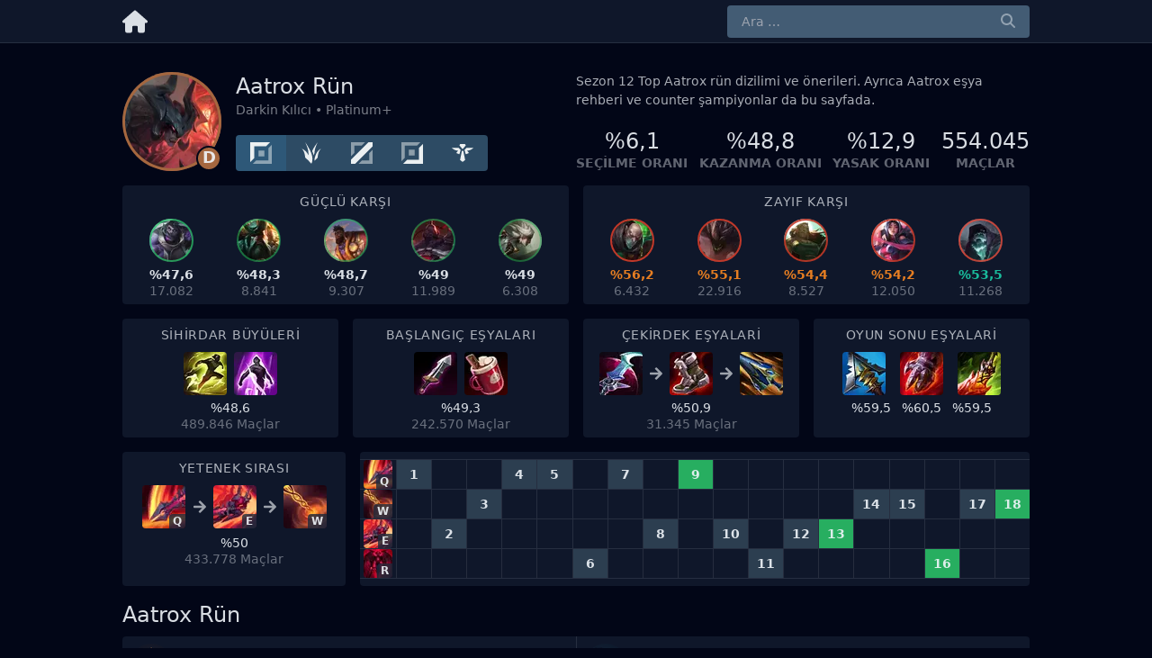

--- FILE ---
content_type: text/html; charset=utf-8
request_url: https://www.xn--rn-xka.run/aatrox/
body_size: 32823
content:
<!DOCTYPE html><html lang="tr"><head><meta charSet="utf-8"/><meta name="viewport" content="width=device-width, initial-scale=1, maximum-scale=1"/><link rel="preload" as="image" href="https://ruined.dev/image/positions/top_inverted.svg"/><link rel="preload" as="image" href="https://ruined.dev/image/positions/jungle_inverted.svg"/><link rel="preload" as="image" href="https://ruined.dev/image/positions/middle_inverted.svg"/><link rel="preload" as="image" href="https://ruined.dev/image/positions/adcarry_inverted.svg"/><link rel="preload" as="image" href="https://ruined.dev/image/positions/support_inverted.svg"/><link rel="stylesheet" href="/_next/static/css/553ceb2b139dfabd.css" data-precedence="next"/><link rel="preload" as="script" fetchPriority="low" href="/_next/static/chunks/webpack-31c3babaefe35934.js"/><script src="/_next/static/chunks/4bd1b696-2e404d2dc915c519.js" async=""></script><script src="/_next/static/chunks/699-08314d086d75d66b.js" async=""></script><script src="/_next/static/chunks/main-app-c3ac3b788d0ad081.js" async=""></script><script src="/_next/static/chunks/a680a78a-6a8d674283d67ff8.js" async=""></script><script src="/_next/static/chunks/870fdd6f-f3ebfdd27c29fe4d.js" async=""></script><script src="/_next/static/chunks/992-d50e20f9dc81099d.js" async=""></script><script src="/_next/static/chunks/69-5ef352456f340bdf.js" async=""></script><script src="/_next/static/chunks/303-28ef517b24aaa9ff.js" async=""></script><script src="/_next/static/chunks/app/layout-0da5600bcc301e29.js" async=""></script><script src="/_next/static/chunks/325-11bcdd04c34da649.js" async=""></script><script src="/_next/static/chunks/app/%5BchampionSlug%5D/page-082fe0a15cb50ad9.js" async=""></script><link rel="preload" href="https://www.googletagmanager.com/gtag/js?id=G-VN7RZSWH3J" as="script"/><meta name="theme-color" content="#121212"/><title>Aatrox Rün Top – LoL Aatrox Rün S14 [15.24 GÜNCELLENMİŞ]</title><meta name="description" content="Sezon 12 Top Aatrox rün dizilimi ve önerileri. Ayrıca Aatrox eşya rehberi ve counter şampiyonlar da bu sayfada."/><link rel="manifest" href="/site.webmanifest"/><link rel="canonical" href="https://www.xn--rn-xka.run/aatrox/"/><link rel="alternate" hrefLang="x-default" href="https://www.xn--rn-xka.run/aatrox/"/><link rel="alternate" hrefLang="tr" href="https://www.xn--rn-xka.run/aatrox/"/><meta property="og:title" content="Aatrox Rün Top – LoL Aatrox Rün S14 [15.24 GÜNCELLENMİŞ]"/><meta property="og:description" content="Sezon 12 Top Aatrox rün dizilimi ve önerileri. Ayrıca Aatrox eşya rehberi ve counter şampiyonlar da bu sayfada."/><meta property="og:url" content="https://www.xn--rn-xka.run/aatrox/"/><meta property="og:site_name" content="LoL Rün"/><meta property="og:image" content="https://ruined.dev/_next/image?url=https%3A%2F%2Fddragon.leagueoflegends.com%2Fcdn%2Fimg%2Fchampion%2Fsplash%2FAatrox_1.jpg&amp;w=1200&amp;q=75"/><meta property="og:type" content="article"/><meta property="article:modified_time" content="2025-12-16T02:01:08.391Z"/><meta name="twitter:card" content="summary_large_image"/><meta name="twitter:title" content="Aatrox Rün Top – LoL Aatrox Rün S14 [15.24 GÜNCELLENMİŞ]"/><meta name="twitter:description" content="Sezon 12 Top Aatrox rün dizilimi ve önerileri. Ayrıca Aatrox eşya rehberi ve counter şampiyonlar da bu sayfada."/><meta name="twitter:image" content="https://ruined.dev/_next/image?url=https%3A%2F%2Fddragon.leagueoflegends.com%2Fcdn%2Fimg%2Fchampion%2Fsplash%2FAatrox_1.jpg&amp;w=1200&amp;q=75"/><link rel="icon" href="/favicon.ico"/><link rel="icon" href="/favicon-32x32.png" sizes="32x32" type="image/png"/><link rel="icon" href="/favicon-16x16.png" sizes="16x16" type="image/png"/><link rel="apple-touch-icon" href="/apple-touch-icon.png" sizes="180x180" type="image/png"/><link rel="mask-icon" href="/safari-pinned-tab.svg" color="#5bbad5"/><script>document.querySelectorAll('body link[rel="icon"], body link[rel="apple-touch-icon"]').forEach(el => document.head.appendChild(el))</script><script src="/_next/static/chunks/polyfills-42372ed130431b0a.js" noModule=""></script></head><body><div hidden=""><!--$--><!--/$--></div><div class="flex flex-col min-h-screen mt-20"><main class="flex-grow"><div class="container mx-auto flex flex-wrap"><div class="flex w-full flex-wrap space-y-2 xl:space-y-0 justify-between mb-4"><div class="w-full xl:w-6/12 mb-2 xl:mb-0"><div class="flex space-x-4"><div class="flex relative after:block after:absolute after:content-empty after:rounded-full after:h-full after:w-full after:ring-3 after:ring-inset after:transition-all after:duration-500 after:ease-in-out after:ring-brown-600"><img alt="Aatrox" loading="lazy" width="110" height="110" decoding="async" data-nimg="1" class="rounded-full" style="color:transparent" srcSet="https://ruined.dev/_next/image/?url=https%3A%2F%2Fddragon.leagueoflegends.com%2Fcdn%2Fimg%2Fchampion%2Ftiles%2FAatrox_0.jpg&amp;w=128&amp;q=75 1x, https://ruined.dev/_next/image/?url=https%3A%2F%2Fddragon.leagueoflegends.com%2Fcdn%2Fimg%2Fchampion%2Ftiles%2FAatrox_0.jpg&amp;w=640&amp;q=75 2x" src="https://ruined.dev/_next/image/?url=https%3A%2F%2Fddragon.leagueoflegends.com%2Fcdn%2Fimg%2Fchampion%2Ftiles%2FAatrox_0.jpg&amp;w=640&amp;q=75"/><div class="absolute flex justify-center right-0 bottom-0 font-semibold text-center rounded-full w-7 h-7 text-lg leading-tight pointer-events-none transition-all duration-500 ease-in-out border-body border-2 z-10 bg-brown-600">D</div></div><div class="grow relative truncate"><h1 class="text-2xl truncate">Aatrox Rün<!-- --></h1><div class="text-main text-opacity-50 truncate capitalize">Darkin Kılıcı<!-- --> • Platinum+</div><div class="flex absolute bottom-0"><div class="flex justify-between w-full text-center rounded overflow-hidden"><a class="btn btn--selected" href="/aatrox/top/"><img src="https://ruined.dev/image/positions/top_inverted.svg" alt="TOP" width="24" height="24" class=""/></a><a class="btn" href="/aatrox/jungle/"><img src="https://ruined.dev/image/positions/jungle_inverted.svg" alt="JUNGLE" width="24" height="24" class=""/></a><a class="btn" href="/aatrox/middle/"><img src="https://ruined.dev/image/positions/middle_inverted.svg" alt="MIDDLE" width="24" height="24" class=""/></a><a class="btn" href="/aatrox/adcarry/"><img src="https://ruined.dev/image/positions/adcarry_inverted.svg" alt="ADCARRY" width="24" height="24" class=""/></a><a class="btn" href="/aatrox/support/"><img src="https://ruined.dev/image/positions/support_inverted.svg" alt="SUPPORT" width="24" height="24" class=""/></a></div></div></div></div></div><div class="flex flex-wrap w-full xl:w-6/12 mb-2 xl:mb-0"><div class="w-full text-main text-opacity-70 mb-3 xl:line-clamp-2">Sezon 12 <!-- -->Top<!-- --> Aatrox rün dizilimi ve önerileri. Ayrıca Aatrox eşya rehberi ve counter şampiyonlar da bu sayfada.<!-- --></div><div class="flex justify-between space-x-1 w-full text-center"><div class="flex justify-end flex-col leading-tight truncate"><div class="text-2xl">%6,1</div><div class="text-main text-opacity-40 uppercase font-semibold truncate">Seçilme Oranı<!-- --></div></div><div class="flex justify-end flex-col leading-tight truncate"><div class="text-2xl">%48,8</div><div class="text-main text-opacity-40 uppercase font-semibold truncate">Kazanma Oranı<!-- --></div></div><div class="flex justify-end flex-col leading-tight truncate"><div class="text-2xl">%12,9</div><div class="text-main text-opacity-40 uppercase font-semibold truncate">Yasak Oranı<!-- --></div></div><div class="flex justify-end flex-col leading-tight truncate"><div class="text-2xl">554.045</div><div class="text-main text-opacity-40 uppercase font-semibold truncate">Maçlar<!-- --></div></div></div></div></div><div class="flex flex-wrap space-y-4 w-full mb-4 xl:flex-nowrap xl:space-x-4 xl:space-y-0"><div class="w-full xl:w-6/12"><div class="text-center bg-ground p-2 rounded"><h3 class="uppercase text-main text-opacity-70 mb-2 tracking-wider truncate">Güçlü karşı<!-- --></h3><div class="flex justify-around space-x-1 w-full text-center"><div><a class="flex relative rounded-full mb-1 after:block after:absolute after:content-empty after:rounded-full after:h-full after:w-full after:ring-2 after:ring-inset hover:after:ring-yellow-400 after:transition-all after:duration-500 after:ease-in-out after:ring-green-500 after:ring-opacity-70" href="/dr-mundo/"><img alt="Dr. Mundo" loading="lazy" width="48" height="48" decoding="async" data-nimg="1" class="rounded-full cursor-help" style="color:transparent" srcSet="https://ruined.dev/_next/image/?url=https%3A%2F%2Fddragon.leagueoflegends.com%2Fcdn%2Fimg%2Fchampion%2Ftiles%2FDrMundo_0.jpg&amp;w=48&amp;q=75 1x, https://ruined.dev/_next/image/?url=https%3A%2F%2Fddragon.leagueoflegends.com%2Fcdn%2Fimg%2Fchampion%2Ftiles%2FDrMundo_0.jpg&amp;w=128&amp;q=75 2x" src="https://ruined.dev/_next/image/?url=https%3A%2F%2Fddragon.leagueoflegends.com%2Fcdn%2Fimg%2Fchampion%2Ftiles%2FDrMundo_0.jpg&amp;w=128&amp;q=75"/></a><div class="font-semibold">%47,6</div><div class="text-main text-opacity-40 leading-none">17.082</div></div><div><a class="flex relative rounded-full mb-1 after:block after:absolute after:content-empty after:rounded-full after:h-full after:w-full after:ring-2 after:ring-inset hover:after:ring-yellow-400 after:transition-all after:duration-500 after:ease-in-out after:ring-green-600 after:ring-opacity-60" href="/gangplank/"><img alt="Gangplank" loading="lazy" width="48" height="48" decoding="async" data-nimg="1" class="rounded-full cursor-help" style="color:transparent" srcSet="https://ruined.dev/_next/image/?url=https%3A%2F%2Fddragon.leagueoflegends.com%2Fcdn%2Fimg%2Fchampion%2Ftiles%2FGangplank_0.jpg&amp;w=48&amp;q=75 1x, https://ruined.dev/_next/image/?url=https%3A%2F%2Fddragon.leagueoflegends.com%2Fcdn%2Fimg%2Fchampion%2Ftiles%2FGangplank_0.jpg&amp;w=128&amp;q=75 2x" src="https://ruined.dev/_next/image/?url=https%3A%2F%2Fddragon.leagueoflegends.com%2Fcdn%2Fimg%2Fchampion%2Ftiles%2FGangplank_0.jpg&amp;w=128&amp;q=75"/></a><div class="font-semibold">%48,3</div><div class="text-main text-opacity-40 leading-none">8.841</div></div><div><a class="flex relative rounded-full mb-1 after:block after:absolute after:content-empty after:rounded-full after:h-full after:w-full after:ring-2 after:ring-inset hover:after:ring-yellow-400 after:transition-all after:duration-500 after:ease-in-out after:ring-green-600 after:ring-opacity-60" href="/ksante/"><img alt="K&#x27;Sante" loading="lazy" width="48" height="48" decoding="async" data-nimg="1" class="rounded-full cursor-help" style="color:transparent" srcSet="https://ruined.dev/_next/image/?url=https%3A%2F%2Fddragon.leagueoflegends.com%2Fcdn%2Fimg%2Fchampion%2Ftiles%2FKSante_0.jpg&amp;w=48&amp;q=75 1x, https://ruined.dev/_next/image/?url=https%3A%2F%2Fddragon.leagueoflegends.com%2Fcdn%2Fimg%2Fchampion%2Ftiles%2FKSante_0.jpg&amp;w=128&amp;q=75 2x" src="https://ruined.dev/_next/image/?url=https%3A%2F%2Fddragon.leagueoflegends.com%2Fcdn%2Fimg%2Fchampion%2Ftiles%2FKSante_0.jpg&amp;w=128&amp;q=75"/></a><div class="font-semibold">%48,7</div><div class="text-main text-opacity-40 leading-none">9.307</div></div><div><a class="flex relative rounded-full mb-1 after:block after:absolute after:content-empty after:rounded-full after:h-full after:w-full after:ring-2 after:ring-inset hover:after:ring-yellow-400 after:transition-all after:duration-500 after:ease-in-out after:ring-green-600 after:ring-opacity-60" href="/sion/"><img alt="Sion" loading="lazy" width="48" height="48" decoding="async" data-nimg="1" class="rounded-full cursor-help" style="color:transparent" srcSet="https://ruined.dev/_next/image/?url=https%3A%2F%2Fddragon.leagueoflegends.com%2Fcdn%2Fimg%2Fchampion%2Ftiles%2FSion_0.jpg&amp;w=48&amp;q=75 1x, https://ruined.dev/_next/image/?url=https%3A%2F%2Fddragon.leagueoflegends.com%2Fcdn%2Fimg%2Fchampion%2Ftiles%2FSion_0.jpg&amp;w=128&amp;q=75 2x" src="https://ruined.dev/_next/image/?url=https%3A%2F%2Fddragon.leagueoflegends.com%2Fcdn%2Fimg%2Fchampion%2Ftiles%2FSion_0.jpg&amp;w=128&amp;q=75"/></a><div class="font-semibold">%49</div><div class="text-main text-opacity-40 leading-none">11.989</div></div><div><a class="flex relative rounded-full mb-1 after:block after:absolute after:content-empty after:rounded-full after:h-full after:w-full after:ring-2 after:ring-inset hover:after:ring-yellow-400 after:transition-all after:duration-500 after:ease-in-out after:ring-green-600 after:ring-opacity-50" href="/camille/"><img alt="Camille" loading="lazy" width="48" height="48" decoding="async" data-nimg="1" class="rounded-full cursor-help" style="color:transparent" srcSet="https://ruined.dev/_next/image/?url=https%3A%2F%2Fddragon.leagueoflegends.com%2Fcdn%2Fimg%2Fchampion%2Ftiles%2FCamille_0.jpg&amp;w=48&amp;q=75 1x, https://ruined.dev/_next/image/?url=https%3A%2F%2Fddragon.leagueoflegends.com%2Fcdn%2Fimg%2Fchampion%2Ftiles%2FCamille_0.jpg&amp;w=128&amp;q=75 2x" src="https://ruined.dev/_next/image/?url=https%3A%2F%2Fddragon.leagueoflegends.com%2Fcdn%2Fimg%2Fchampion%2Ftiles%2FCamille_0.jpg&amp;w=128&amp;q=75"/></a><div class="font-semibold">%49</div><div class="text-main text-opacity-40 leading-none">6.308</div></div></div></div></div><div class="w-full xl:w-6/12"><div class="text-center bg-ground p-2 rounded"><h3 class="uppercase text-main text-opacity-70 mb-2 tracking-wider truncate">Zayıf karşı<!-- --></h3><div class="flex justify-around space-x-1 w-full text-center"><div><a class="flex relative rounded-full mb-1 after:block after:absolute after:content-empty after:rounded-full after:h-full after:w-full after:ring-2 after:ring-inset hover:after:ring-yellow-400 after:transition-all after:duration-500 after:ease-in-out after:ring-red-600 after:ring-opacity-100" href="/singed/"><img alt="Singed" loading="lazy" width="48" height="48" decoding="async" data-nimg="1" class="rounded-full cursor-help" style="color:transparent" srcSet="https://ruined.dev/_next/image/?url=https%3A%2F%2Fddragon.leagueoflegends.com%2Fcdn%2Fimg%2Fchampion%2Ftiles%2FSinged_0.jpg&amp;w=48&amp;q=75 1x, https://ruined.dev/_next/image/?url=https%3A%2F%2Fddragon.leagueoflegends.com%2Fcdn%2Fimg%2Fchampion%2Ftiles%2FSinged_0.jpg&amp;w=128&amp;q=75 2x" src="https://ruined.dev/_next/image/?url=https%3A%2F%2Fddragon.leagueoflegends.com%2Fcdn%2Fimg%2Fchampion%2Ftiles%2FSinged_0.jpg&amp;w=128&amp;q=75"/></a><div class="font-semibold text-orange-500">%56,2</div><div class="text-main text-opacity-40 leading-none">6.432</div></div><div><a class="flex relative rounded-full mb-1 after:block after:absolute after:content-empty after:rounded-full after:h-full after:w-full after:ring-2 after:ring-inset hover:after:ring-yellow-400 after:transition-all after:duration-500 after:ease-in-out after:ring-red-600 after:ring-opacity-100" href="/malphite/"><img alt="Malphite" loading="lazy" width="48" height="48" decoding="async" data-nimg="1" class="rounded-full cursor-help" style="color:transparent" srcSet="https://ruined.dev/_next/image/?url=https%3A%2F%2Fddragon.leagueoflegends.com%2Fcdn%2Fimg%2Fchampion%2Ftiles%2FMalphite_0.jpg&amp;w=48&amp;q=75 1x, https://ruined.dev/_next/image/?url=https%3A%2F%2Fddragon.leagueoflegends.com%2Fcdn%2Fimg%2Fchampion%2Ftiles%2FMalphite_0.jpg&amp;w=128&amp;q=75 2x" src="https://ruined.dev/_next/image/?url=https%3A%2F%2Fddragon.leagueoflegends.com%2Fcdn%2Fimg%2Fchampion%2Ftiles%2FMalphite_0.jpg&amp;w=128&amp;q=75"/></a><div class="font-semibold text-orange-500">%55,1</div><div class="text-main text-opacity-40 leading-none">22.916</div></div><div><a class="flex relative rounded-full mb-1 after:block after:absolute after:content-empty after:rounded-full after:h-full after:w-full after:ring-2 after:ring-inset hover:after:ring-yellow-400 after:transition-all after:duration-500 after:ease-in-out after:ring-red-600 after:ring-opacity-90" href="/illaoi/"><img alt="Illaoi" loading="lazy" width="48" height="48" decoding="async" data-nimg="1" class="rounded-full cursor-help" style="color:transparent" srcSet="https://ruined.dev/_next/image/?url=https%3A%2F%2Fddragon.leagueoflegends.com%2Fcdn%2Fimg%2Fchampion%2Ftiles%2FIllaoi_0.jpg&amp;w=48&amp;q=75 1x, https://ruined.dev/_next/image/?url=https%3A%2F%2Fddragon.leagueoflegends.com%2Fcdn%2Fimg%2Fchampion%2Ftiles%2FIllaoi_0.jpg&amp;w=128&amp;q=75 2x" src="https://ruined.dev/_next/image/?url=https%3A%2F%2Fddragon.leagueoflegends.com%2Fcdn%2Fimg%2Fchampion%2Ftiles%2FIllaoi_0.jpg&amp;w=128&amp;q=75"/></a><div class="font-semibold text-orange-500">%54,4</div><div class="text-main text-opacity-40 leading-none">8.527</div></div><div><a class="flex relative rounded-full mb-1 after:block after:absolute after:content-empty after:rounded-full after:h-full after:w-full after:ring-2 after:ring-inset hover:after:ring-yellow-400 after:transition-all after:duration-500 after:ease-in-out after:ring-red-600 after:ring-opacity-90" href="/irelia/"><img alt="Irelia" loading="lazy" width="48" height="48" decoding="async" data-nimg="1" class="rounded-full cursor-help" style="color:transparent" srcSet="https://ruined.dev/_next/image/?url=https%3A%2F%2Fddragon.leagueoflegends.com%2Fcdn%2Fimg%2Fchampion%2Ftiles%2FIrelia_0.jpg&amp;w=48&amp;q=75 1x, https://ruined.dev/_next/image/?url=https%3A%2F%2Fddragon.leagueoflegends.com%2Fcdn%2Fimg%2Fchampion%2Ftiles%2FIrelia_0.jpg&amp;w=128&amp;q=75 2x" src="https://ruined.dev/_next/image/?url=https%3A%2F%2Fddragon.leagueoflegends.com%2Fcdn%2Fimg%2Fchampion%2Ftiles%2FIrelia_0.jpg&amp;w=128&amp;q=75"/></a><div class="font-semibold text-orange-500">%54,2</div><div class="text-main text-opacity-40 leading-none">12.050</div></div><div><a class="flex relative rounded-full mb-1 after:block after:absolute after:content-empty after:rounded-full after:h-full after:w-full after:ring-2 after:ring-inset hover:after:ring-yellow-400 after:transition-all after:duration-500 after:ease-in-out after:ring-red-500 after:ring-opacity-80" href="/yorick/"><img alt="Yorick" loading="lazy" width="48" height="48" decoding="async" data-nimg="1" class="rounded-full cursor-help" style="color:transparent" srcSet="https://ruined.dev/_next/image/?url=https%3A%2F%2Fddragon.leagueoflegends.com%2Fcdn%2Fimg%2Fchampion%2Ftiles%2FYorick_0.jpg&amp;w=48&amp;q=75 1x, https://ruined.dev/_next/image/?url=https%3A%2F%2Fddragon.leagueoflegends.com%2Fcdn%2Fimg%2Fchampion%2Ftiles%2FYorick_0.jpg&amp;w=128&amp;q=75 2x" src="https://ruined.dev/_next/image/?url=https%3A%2F%2Fddragon.leagueoflegends.com%2Fcdn%2Fimg%2Fchampion%2Ftiles%2FYorick_0.jpg&amp;w=128&amp;q=75"/></a><div class="font-semibold text-teal-500">%53,5</div><div class="text-main text-opacity-40 leading-none">11.268</div></div></div></div></div></div><div class="flex flex-wrap space-y-4 w-full mb-4 xl:flex-nowrap xl:space-x-4 xl:space-y-0"><div class="w-full xl:w-3/12"><div class="text-center bg-ground p-2 rounded"><h3 class="uppercase text-main text-opacity-70 mb-2 tracking-wider truncate">Sihirdar Büyüleri<!-- --></h3><img alt="Sıçra" loading="lazy" width="48" height="48" decoding="async" data-nimg="1" class="inline rounded mx-1 mb-1 cursor-help" style="color:transparent" srcSet="https://ruined.dev/_next/image/?url=https%3A%2F%2Fruined.dev%2Fstatic%2Fspell%2FSummonerFlash.png&amp;w=48&amp;q=75 1x, https://ruined.dev/_next/image/?url=https%3A%2F%2Fruined.dev%2Fstatic%2Fspell%2FSummonerFlash.png&amp;w=128&amp;q=75 2x" src="https://ruined.dev/_next/image/?url=https%3A%2F%2Fruined.dev%2Fstatic%2Fspell%2FSummonerFlash.png&amp;w=128&amp;q=75"/><img alt="Işınlan" loading="lazy" width="48" height="48" decoding="async" data-nimg="1" class="inline rounded mx-1 mb-1 cursor-help" style="color:transparent" srcSet="https://ruined.dev/_next/image/?url=https%3A%2F%2Fruined.dev%2Fstatic%2Fspell%2FSummonerTeleport.png&amp;w=48&amp;q=75 1x, https://ruined.dev/_next/image/?url=https%3A%2F%2Fruined.dev%2Fstatic%2Fspell%2FSummonerTeleport.png&amp;w=128&amp;q=75 2x" src="https://ruined.dev/_next/image/?url=https%3A%2F%2Fruined.dev%2Fstatic%2Fspell%2FSummonerTeleport.png&amp;w=128&amp;q=75"/><div class="">%48,6</div><div class="text-main text-opacity-40 leading-none">489.846<!-- --> <!-- -->Maçlar<!-- --></div></div></div><div class="w-full xl:w-3/12"><div class="text-center bg-ground p-2 rounded"><h3 class="uppercase text-main text-opacity-70 mb-2 tracking-wider truncate">Başlangıç Eşyaları<!-- --></h3><div class="flex justify-center mb-1"><div class="relative flex mx-1"><img alt="Doran&#x27;ın Kılıcı" loading="lazy" width="48" height="48" decoding="async" data-nimg="1" class="rounded cursor-help" style="color:transparent" srcSet="https://ruined.dev/_next/image/?url=https%3A%2F%2Fruined.dev%2Fstatic%2Fitem%2F1055.png&amp;w=48&amp;q=75 1x, https://ruined.dev/_next/image/?url=https%3A%2F%2Fruined.dev%2Fstatic%2Fitem%2F1055.png&amp;w=128&amp;q=75 2x" src="https://ruined.dev/_next/image/?url=https%3A%2F%2Fruined.dev%2Fstatic%2Fitem%2F1055.png&amp;w=128&amp;q=75"/></div><div class="relative flex mx-1"><img alt="Can İksiri" loading="lazy" width="48" height="48" decoding="async" data-nimg="1" class="rounded cursor-help" style="color:transparent" srcSet="https://ruined.dev/_next/image/?url=https%3A%2F%2Fruined.dev%2Fstatic%2Fitem%2F2003.png&amp;w=48&amp;q=75 1x, https://ruined.dev/_next/image/?url=https%3A%2F%2Fruined.dev%2Fstatic%2Fitem%2F2003.png&amp;w=128&amp;q=75 2x" src="https://ruined.dev/_next/image/?url=https%3A%2F%2Fruined.dev%2Fstatic%2Fitem%2F2003.png&amp;w=128&amp;q=75"/></div></div><div class="">%49,3</div><div class="text-main text-opacity-40 leading-none">242.570<!-- --> <!-- -->Maçlar<!-- --></div></div></div><div class="w-full xl:w-3/12"><div class="text-center bg-ground p-2 rounded"><h3 class="uppercase text-main text-opacity-70 mb-2 tracking-wider truncate">Çekirdek Eşyalari<!-- --></h3><div class="mb-1 flex items-center justify-center"><img alt="Kararma" loading="lazy" width="48" height="48" decoding="async" data-nimg="1" class="rounded cursor-help" style="color:transparent" srcSet="https://ruined.dev/_next/image/?url=https%3A%2F%2Fruined.dev%2Fstatic%2Fitem%2F6692.png&amp;w=48&amp;q=75 1x, https://ruined.dev/_next/image/?url=https%3A%2F%2Fruined.dev%2Fstatic%2Fitem%2F6692.png&amp;w=128&amp;q=75 2x" src="https://ruined.dev/_next/image/?url=https%3A%2F%2Fruined.dev%2Fstatic%2Fitem%2F6692.png&amp;w=128&amp;q=75"/><svg aria-hidden="true" focusable="false" data-prefix="fas" data-icon="arrow-right" class="svg-inline--fa fa-arrow-right mx-2 opacity-70" role="img" xmlns="http://www.w3.org/2000/svg" viewBox="0 0 448 512"><path fill="currentColor" d="M190.5 66.9l22.2-22.2c9.4-9.4 24.6-9.4 33.9 0L441 239c9.4 9.4 9.4 24.6 0 33.9L246.6 467.3c-9.4 9.4-24.6 9.4-33.9 0l-22.2-22.2c-9.5-9.5-9.3-25 .4-34.3L311.4 296H24c-13.3 0-24-10.7-24-24v-32c0-13.3 10.7-24 24-24h287.4L190.9 101.2c-9.8-9.3-10-24.8-.4-34.3z"></path></svg><img alt="Çelik Kaplamalı Çizme" loading="lazy" width="48" height="48" decoding="async" data-nimg="1" class="rounded cursor-help" style="color:transparent" srcSet="https://ruined.dev/_next/image/?url=https%3A%2F%2Fruined.dev%2Fstatic%2Fitem%2F3047.png&amp;w=48&amp;q=75 1x, https://ruined.dev/_next/image/?url=https%3A%2F%2Fruined.dev%2Fstatic%2Fitem%2F3047.png&amp;w=128&amp;q=75 2x" src="https://ruined.dev/_next/image/?url=https%3A%2F%2Fruined.dev%2Fstatic%2Fitem%2F3047.png&amp;w=128&amp;q=75"/><svg aria-hidden="true" focusable="false" data-prefix="fas" data-icon="arrow-right" class="svg-inline--fa fa-arrow-right mx-2 opacity-70" role="img" xmlns="http://www.w3.org/2000/svg" viewBox="0 0 448 512"><path fill="currentColor" d="M190.5 66.9l22.2-22.2c9.4-9.4 24.6-9.4 33.9 0L441 239c9.4 9.4 9.4 24.6 0 33.9L246.6 467.3c-9.4 9.4-24.6 9.4-33.9 0l-22.2-22.2c-9.5-9.5-9.3-25 .4-34.3L311.4 296H24c-13.3 0-24-10.7-24-24v-32c0-13.3 10.7-24 24-24h287.4L190.9 101.2c-9.8-9.3-10-24.8-.4-34.3z"></path></svg><img alt="Yarık Gökyüzü" loading="lazy" width="48" height="48" decoding="async" data-nimg="1" class="rounded cursor-help" style="color:transparent" srcSet="https://ruined.dev/_next/image/?url=https%3A%2F%2Fruined.dev%2Fstatic%2Fitem%2F6610.png&amp;w=48&amp;q=75 1x, https://ruined.dev/_next/image/?url=https%3A%2F%2Fruined.dev%2Fstatic%2Fitem%2F6610.png&amp;w=128&amp;q=75 2x" src="https://ruined.dev/_next/image/?url=https%3A%2F%2Fruined.dev%2Fstatic%2Fitem%2F6610.png&amp;w=128&amp;q=75"/></div><div class="">%50,9</div><div class="text-main text-opacity-40 leading-none">31.345<!-- --> <!-- -->Maçlar<!-- --></div></div></div><div class="w-full xl:w-3/12"><div class="text-center bg-ground p-2 rounded h-full"><h3 class="uppercase text-main text-opacity-70 mb-2 tracking-wider truncate">Oyun Sonu Eşyalari<!-- --></h3><div class="flex justify-center mb-1"><div class="relative flex mx-2"><img alt="Serylda&#x27;nın Garezi" loading="lazy" width="48" height="48" decoding="async" data-nimg="1" class="rounded cursor-help" style="color:transparent" srcSet="https://ruined.dev/_next/image/?url=https%3A%2F%2Fruined.dev%2Fstatic%2Fitem%2F6694.png&amp;w=48&amp;q=75 1x, https://ruined.dev/_next/image/?url=https%3A%2F%2Fruined.dev%2Fstatic%2Fitem%2F6694.png&amp;w=128&amp;q=75 2x" src="https://ruined.dev/_next/image/?url=https%3A%2F%2Fruined.dev%2Fstatic%2Fitem%2F6694.png&amp;w=128&amp;q=75"/></div><div class="relative flex mx-2"><img alt="Sterak&#x27;ın Güvencesi" loading="lazy" width="48" height="48" decoding="async" data-nimg="1" class="rounded cursor-help" style="color:transparent" srcSet="https://ruined.dev/_next/image/?url=https%3A%2F%2Fruined.dev%2Fstatic%2Fitem%2F3053.png&amp;w=48&amp;q=75 1x, https://ruined.dev/_next/image/?url=https%3A%2F%2Fruined.dev%2Fstatic%2Fitem%2F3053.png&amp;w=128&amp;q=75 2x" src="https://ruined.dev/_next/image/?url=https%3A%2F%2Fruined.dev%2Fstatic%2Fitem%2F3053.png&amp;w=128&amp;q=75"/></div><div class="relative flex mx-2"><img alt="Ölümün Dansı" loading="lazy" width="48" height="48" decoding="async" data-nimg="1" class="rounded cursor-help" style="color:transparent" srcSet="https://ruined.dev/_next/image/?url=https%3A%2F%2Fruined.dev%2Fstatic%2Fitem%2F6333.png&amp;w=48&amp;q=75 1x, https://ruined.dev/_next/image/?url=https%3A%2F%2Fruined.dev%2Fstatic%2Fitem%2F6333.png&amp;w=128&amp;q=75 2x" src="https://ruined.dev/_next/image/?url=https%3A%2F%2Fruined.dev%2Fstatic%2Fitem%2F6333.png&amp;w=128&amp;q=75"/></div></div><div><span class="inline-block w-12">%59,5</span><span class="inline-block w-12 ml-2">%60,5</span><span class="inline-block w-12 ml-2">%59,5</span></div></div></div></div><div class="flex flex-wrap space-y-4 w-full mb-4 xl:flex-nowrap xl:space-x-4 xl:space-y-0"><div class="w-full xl:w-3/12"><div class="text-center bg-ground p-2 rounded h-full"><h3 class="uppercase text-main text-opacity-70 mb-2 tracking-wider truncate">Yetenek Sırası<!-- --></h3><div class="inline-block"><div class="flex items-center justify-center space-x-2"><div class="flex relative mx-px"><img alt="Darkin Kılıcı" loading="lazy" width="48" height="48" decoding="async" data-nimg="1" class="rounded cursor-help" style="color:transparent" srcSet="https://ruined.dev/_next/image/?url=https%3A%2F%2Fruined.dev%2Fstatic%2Fspell%2FAatroxQ.png&amp;w=48&amp;q=75 1x, https://ruined.dev/_next/image/?url=https%3A%2F%2Fruined.dev%2Fstatic%2Fspell%2FAatroxQ.png&amp;w=128&amp;q=75 2x" src="https://ruined.dev/_next/image/?url=https%3A%2F%2Fruined.dev%2Fstatic%2Fspell%2FAatroxQ.png&amp;w=128&amp;q=75"/><div class="absolute right-0 bottom-0 font-semibold rounded-tl rounded-br text-xs px-1 bg-surface bg-opacity-80 pointer-events-none">Q</div></div><svg aria-hidden="true" focusable="false" data-prefix="fas" data-icon="arrow-right" class="svg-inline--fa fa-arrow-right opacity-70" role="img" xmlns="http://www.w3.org/2000/svg" viewBox="0 0 448 512"><path fill="currentColor" d="M190.5 66.9l22.2-22.2c9.4-9.4 24.6-9.4 33.9 0L441 239c9.4 9.4 9.4 24.6 0 33.9L246.6 467.3c-9.4 9.4-24.6 9.4-33.9 0l-22.2-22.2c-9.5-9.5-9.3-25 .4-34.3L311.4 296H24c-13.3 0-24-10.7-24-24v-32c0-13.3 10.7-24 24-24h287.4L190.9 101.2c-9.8-9.3-10-24.8-.4-34.3z"></path></svg><div class="flex relative mx-px"><img alt="Karanlık Hücum" loading="lazy" width="48" height="48" decoding="async" data-nimg="1" class="rounded cursor-help" style="color:transparent" srcSet="https://ruined.dev/_next/image/?url=https%3A%2F%2Fruined.dev%2Fstatic%2Fspell%2FAatroxE.png&amp;w=48&amp;q=75 1x, https://ruined.dev/_next/image/?url=https%3A%2F%2Fruined.dev%2Fstatic%2Fspell%2FAatroxE.png&amp;w=128&amp;q=75 2x" src="https://ruined.dev/_next/image/?url=https%3A%2F%2Fruined.dev%2Fstatic%2Fspell%2FAatroxE.png&amp;w=128&amp;q=75"/><div class="absolute right-0 bottom-0 font-semibold rounded-tl rounded-br text-xs px-1 bg-surface bg-opacity-80 pointer-events-none">E</div></div><svg aria-hidden="true" focusable="false" data-prefix="fas" data-icon="arrow-right" class="svg-inline--fa fa-arrow-right opacity-70" role="img" xmlns="http://www.w3.org/2000/svg" viewBox="0 0 448 512"><path fill="currentColor" d="M190.5 66.9l22.2-22.2c9.4-9.4 24.6-9.4 33.9 0L441 239c9.4 9.4 9.4 24.6 0 33.9L246.6 467.3c-9.4 9.4-24.6 9.4-33.9 0l-22.2-22.2c-9.5-9.5-9.3-25 .4-34.3L311.4 296H24c-13.3 0-24-10.7-24-24v-32c0-13.3 10.7-24 24-24h287.4L190.9 101.2c-9.8-9.3-10-24.8-.4-34.3z"></path></svg><div class="flex relative mx-px"><img alt="Cehennem Prangası" loading="lazy" width="48" height="48" decoding="async" data-nimg="1" class="rounded cursor-help" style="color:transparent" srcSet="https://ruined.dev/_next/image/?url=https%3A%2F%2Fruined.dev%2Fstatic%2Fspell%2FAatroxW.png&amp;w=48&amp;q=75 1x, https://ruined.dev/_next/image/?url=https%3A%2F%2Fruined.dev%2Fstatic%2Fspell%2FAatroxW.png&amp;w=128&amp;q=75 2x" src="https://ruined.dev/_next/image/?url=https%3A%2F%2Fruined.dev%2Fstatic%2Fspell%2FAatroxW.png&amp;w=128&amp;q=75"/><div class="absolute right-0 bottom-0 font-semibold rounded-tl rounded-br text-xs px-1 bg-surface bg-opacity-80 pointer-events-none">W</div></div></div></div><div class="">%50</div><div class="text-main text-opacity-40 leading-none">433.778<!-- --> <!-- -->Maçlar<!-- --></div></div></div><div class="w-full xl:w-9/12"><div class="text-center bg-ground py-2 rounded"><div class="flex flex-wrap border-t border-b border-main border-opacity-10"><div class="flex w-full"><div class="flex flex-1 items-center justify-center min-w-[40px] bg-clip-padding border-b border-main border-opacity-10"><div class="flex relative"><img alt="Darkin Kılıcı" loading="lazy" width="32" height="32" decoding="async" data-nimg="1" class="rounded cursor-help" style="color:transparent" srcSet="https://ruined.dev/_next/image/?url=https%3A%2F%2Fruined.dev%2Fstatic%2Fspell%2FAatroxQ.png&amp;w=32&amp;q=75 1x, https://ruined.dev/_next/image/?url=https%3A%2F%2Fruined.dev%2Fstatic%2Fspell%2FAatroxQ.png&amp;w=64&amp;q=75 2x" src="https://ruined.dev/_next/image/?url=https%3A%2F%2Fruined.dev%2Fstatic%2Fspell%2FAatroxQ.png&amp;w=64&amp;q=75"/><div class="absolute right-0 bottom-0 font-semibold rounded-tl rounded-br text-xs px-1 bg-surface bg-opacity-80 pointer-events-none">Q</div></div></div><div class="border-b border-l border-main border-opacity-10 relative flex-1 text-center font-semibold leading-tight bg-clip-padding cursor-help bg-midnightblue-800"><div class="pt-2">1</div></div><div class="flex-1 border-b border-l border-main border-opacity-10"></div><div class="flex-1 border-b border-l border-main border-opacity-10"></div><div class="border-b border-l border-main border-opacity-10 relative flex-1 text-center font-semibold leading-tight bg-clip-padding cursor-help bg-midnightblue-800"><div class="pt-2">4</div></div><div class="border-b border-l border-main border-opacity-10 relative flex-1 text-center font-semibold leading-tight bg-clip-padding cursor-help bg-midnightblue-800"><div class="pt-2">5</div></div><div class="flex-1 border-b border-l border-main border-opacity-10"></div><div class="border-b border-l border-main border-opacity-10 relative flex-1 text-center font-semibold leading-tight bg-clip-padding cursor-help bg-midnightblue-800"><div class="pt-2">7</div></div><div class="flex-1 border-b border-l border-main border-opacity-10"></div><div class="border-b border-l border-main border-opacity-10 relative flex-1 text-center font-semibold leading-tight bg-clip-padding cursor-help bg-green-600"><div class="pt-2">9</div></div><div class="flex-1 border-b border-l border-main border-opacity-10"></div><div class="flex-1 border-b border-l border-main border-opacity-10"></div><div class="flex-1 border-b border-l border-main border-opacity-10"></div><div class="flex-1 border-b border-l border-main border-opacity-10"></div><div class="flex-1 border-b border-l border-main border-opacity-10"></div><div class="flex-1 border-b border-l border-main border-opacity-10"></div><div class="flex-1 border-b border-l border-main border-opacity-10 hidden sm:block"></div><div class="flex-1 border-b border-l border-main border-opacity-10 hidden sm:block"></div><div class="flex-1 border-b border-l border-main border-opacity-10 hidden sm:block"></div></div><div class="flex w-full"><div class="flex flex-1 items-center justify-center min-w-[40px] bg-clip-padding border-b border-main border-opacity-10"><div class="flex relative"><img alt="Cehennem Prangası" loading="lazy" width="32" height="32" decoding="async" data-nimg="1" class="rounded cursor-help" style="color:transparent" srcSet="https://ruined.dev/_next/image/?url=https%3A%2F%2Fruined.dev%2Fstatic%2Fspell%2FAatroxW.png&amp;w=32&amp;q=75 1x, https://ruined.dev/_next/image/?url=https%3A%2F%2Fruined.dev%2Fstatic%2Fspell%2FAatroxW.png&amp;w=64&amp;q=75 2x" src="https://ruined.dev/_next/image/?url=https%3A%2F%2Fruined.dev%2Fstatic%2Fspell%2FAatroxW.png&amp;w=64&amp;q=75"/><div class="absolute right-0 bottom-0 font-semibold rounded-tl rounded-br text-xs px-1 bg-surface bg-opacity-80 pointer-events-none">W</div></div></div><div class="flex-1 border-b border-l border-main border-opacity-10"></div><div class="flex-1 border-b border-l border-main border-opacity-10"></div><div class="border-b border-l border-main border-opacity-10 relative flex-1 text-center font-semibold leading-tight bg-clip-padding cursor-help bg-midnightblue-800"><div class="pt-2">3</div></div><div class="flex-1 border-b border-l border-main border-opacity-10"></div><div class="flex-1 border-b border-l border-main border-opacity-10"></div><div class="flex-1 border-b border-l border-main border-opacity-10"></div><div class="flex-1 border-b border-l border-main border-opacity-10"></div><div class="flex-1 border-b border-l border-main border-opacity-10"></div><div class="flex-1 border-b border-l border-main border-opacity-10"></div><div class="flex-1 border-b border-l border-main border-opacity-10"></div><div class="flex-1 border-b border-l border-main border-opacity-10"></div><div class="flex-1 border-b border-l border-main border-opacity-10"></div><div class="flex-1 border-b border-l border-main border-opacity-10"></div><div class="border-b border-l border-main border-opacity-10 relative flex-1 text-center font-semibold leading-tight bg-clip-padding cursor-help bg-midnightblue-800"><div class="pt-2">14</div></div><div class="border-b border-l border-main border-opacity-10 relative flex-1 text-center font-semibold leading-tight bg-clip-padding cursor-help bg-midnightblue-800"><div class="pt-2">15</div></div><div class="flex-1 border-b border-l border-main border-opacity-10 hidden sm:block"></div><div class="border-b border-l border-main border-opacity-10 relative flex-1 text-center font-semibold leading-tight bg-clip-padding cursor-help bg-midnightblue-800 hidden sm:block"><div class="pt-2">17</div></div><div class="border-b border-l border-main border-opacity-10 relative flex-1 text-center font-semibold leading-tight bg-clip-padding cursor-help bg-green-600 hidden sm:block"><div class="pt-2">18</div></div></div><div class="flex w-full"><div class="flex flex-1 items-center justify-center min-w-[40px] bg-clip-padding border-b border-main border-opacity-10"><div class="flex relative"><img alt="Karanlık Hücum" loading="lazy" width="32" height="32" decoding="async" data-nimg="1" class="rounded cursor-help" style="color:transparent" srcSet="https://ruined.dev/_next/image/?url=https%3A%2F%2Fruined.dev%2Fstatic%2Fspell%2FAatroxE.png&amp;w=32&amp;q=75 1x, https://ruined.dev/_next/image/?url=https%3A%2F%2Fruined.dev%2Fstatic%2Fspell%2FAatroxE.png&amp;w=64&amp;q=75 2x" src="https://ruined.dev/_next/image/?url=https%3A%2F%2Fruined.dev%2Fstatic%2Fspell%2FAatroxE.png&amp;w=64&amp;q=75"/><div class="absolute right-0 bottom-0 font-semibold rounded-tl rounded-br text-xs px-1 bg-surface bg-opacity-80 pointer-events-none">E</div></div></div><div class="flex-1 border-b border-l border-main border-opacity-10"></div><div class="border-b border-l border-main border-opacity-10 relative flex-1 text-center font-semibold leading-tight bg-clip-padding cursor-help bg-midnightblue-800"><div class="pt-2">2</div></div><div class="flex-1 border-b border-l border-main border-opacity-10"></div><div class="flex-1 border-b border-l border-main border-opacity-10"></div><div class="flex-1 border-b border-l border-main border-opacity-10"></div><div class="flex-1 border-b border-l border-main border-opacity-10"></div><div class="flex-1 border-b border-l border-main border-opacity-10"></div><div class="border-b border-l border-main border-opacity-10 relative flex-1 text-center font-semibold leading-tight bg-clip-padding cursor-help bg-midnightblue-800"><div class="pt-2">8</div></div><div class="flex-1 border-b border-l border-main border-opacity-10"></div><div class="border-b border-l border-main border-opacity-10 relative flex-1 text-center font-semibold leading-tight bg-clip-padding cursor-help bg-midnightblue-800"><div class="pt-2">10</div></div><div class="flex-1 border-b border-l border-main border-opacity-10"></div><div class="border-b border-l border-main border-opacity-10 relative flex-1 text-center font-semibold leading-tight bg-clip-padding cursor-help bg-midnightblue-800"><div class="pt-2">12</div></div><div class="border-b border-l border-main border-opacity-10 relative flex-1 text-center font-semibold leading-tight bg-clip-padding cursor-help bg-green-600"><div class="pt-2">13</div></div><div class="flex-1 border-b border-l border-main border-opacity-10"></div><div class="flex-1 border-b border-l border-main border-opacity-10"></div><div class="flex-1 border-b border-l border-main border-opacity-10 hidden sm:block"></div><div class="flex-1 border-b border-l border-main border-opacity-10 hidden sm:block"></div><div class="flex-1 border-b border-l border-main border-opacity-10 hidden sm:block"></div></div><div class="flex w-full"><div class="flex flex-1 items-center justify-center min-w-[40px] bg-clip-padding"><div class="flex relative"><img alt="Dünyaların Sonu" loading="lazy" width="32" height="32" decoding="async" data-nimg="1" class="rounded cursor-help" style="color:transparent" srcSet="https://ruined.dev/_next/image/?url=https%3A%2F%2Fruined.dev%2Fstatic%2Fspell%2FAatroxR.png&amp;w=32&amp;q=75 1x, https://ruined.dev/_next/image/?url=https%3A%2F%2Fruined.dev%2Fstatic%2Fspell%2FAatroxR.png&amp;w=64&amp;q=75 2x" src="https://ruined.dev/_next/image/?url=https%3A%2F%2Fruined.dev%2Fstatic%2Fspell%2FAatroxR.png&amp;w=64&amp;q=75"/><div class="absolute right-0 bottom-0 font-semibold rounded-tl rounded-br text-xs px-1 bg-surface bg-opacity-80 pointer-events-none">R</div></div></div><div class="flex-1 border-l border-main border-opacity-10"></div><div class="flex-1 border-l border-main border-opacity-10"></div><div class="flex-1 border-l border-main border-opacity-10"></div><div class="flex-1 border-l border-main border-opacity-10"></div><div class="flex-1 border-l border-main border-opacity-10"></div><div class="border-l border-main border-opacity-10 relative flex-1 text-center font-semibold leading-tight bg-clip-padding cursor-help bg-midnightblue-800"><div class="pt-2">6</div></div><div class="flex-1 border-l border-main border-opacity-10"></div><div class="flex-1 border-l border-main border-opacity-10"></div><div class="flex-1 border-l border-main border-opacity-10"></div><div class="flex-1 border-l border-main border-opacity-10"></div><div class="border-l border-main border-opacity-10 relative flex-1 text-center font-semibold leading-tight bg-clip-padding cursor-help bg-midnightblue-800"><div class="pt-2">11</div></div><div class="flex-1 border-l border-main border-opacity-10"></div><div class="flex-1 border-l border-main border-opacity-10"></div><div class="flex-1 border-l border-main border-opacity-10"></div><div class="flex-1 border-l border-main border-opacity-10"></div><div class="border-l border-main border-opacity-10 relative flex-1 text-center font-semibold leading-tight bg-clip-padding cursor-help bg-green-600 hidden sm:block"><div class="pt-2">16</div></div><div class="flex-1 border-l border-main border-opacity-10 hidden sm:block"></div><div class="flex-1 border-l border-main border-opacity-10 hidden sm:block"></div></div></div></div></div></div><div class="flex flex-wrap mb-4 space-y-2"><div class="w-full flex flex-wrap justify-between items-end"><h2 class="text-xl xl:text-2xl truncate mb-2 xl:mb-0">Aatrox Rün<!-- --></h2></div><div class="w-full"><div class="w-full bg-ground rounded"><div class="flex flex-wrap divide-y sm:divide-y-0 sm:divide-x divide-main divide-opacity-10"><div class="text-center w-1/2"><div class="flex flex-wrap divide-y divide-main divide-opacity-10"><div class="flex items-center w-full p-2"><img alt="İsabet" loading="lazy" width="48" height="48" decoding="async" data-nimg="1" class="rounded-full" style="color:transparent" srcSet="https://ruined.dev/_next/image/?url=https%3A%2F%2Fruined.dev%2Fstatic%2Fperks%2F8000.png&amp;w=48&amp;q=75 1x, https://ruined.dev/_next/image/?url=https%3A%2F%2Fruined.dev%2Fstatic%2Fperks%2F8000.png&amp;w=128&amp;q=75 2x" src="https://ruined.dev/_next/image/?url=https%3A%2F%2Fruined.dev%2Fstatic%2Fperks%2F8000.png&amp;w=128&amp;q=75"/><span class="ml-2 align-middle font-semibold uppercase tracking-wider truncate text-runeStyle-8000">İsabet</span></div><div class="flex-none flex flex-col items-center w-1/4 p-2"><img alt="Saldırıya Devam" loading="lazy" width="48" height="48" decoding="async" data-nimg="1" class="rounded-full grayscale cursor-help" style="color:transparent" srcSet="https://ruined.dev/_next/image/?url=https%3A%2F%2Fruined.dev%2Fstatic%2Fperk-images%2FStyles%2FPrecision%2FPressTheAttack%2FPressTheAttack.png&amp;w=48&amp;q=75 1x, https://ruined.dev/_next/image/?url=https%3A%2F%2Fruined.dev%2Fstatic%2Fperk-images%2FStyles%2FPrecision%2FPressTheAttack%2FPressTheAttack.png&amp;w=128&amp;q=75 2x" src="https://ruined.dev/_next/image/?url=https%3A%2F%2Fruined.dev%2Fstatic%2Fperk-images%2FStyles%2FPrecision%2FPressTheAttack%2FPressTheAttack.png&amp;w=128&amp;q=75"/><span class="w-full hidden xl:block truncate text-main text-opacity-40">Saldırıya Devam</span></div><div class="flex-none flex flex-col items-center w-1/4 p-2"><img alt="Ölümcül Tempo" loading="lazy" width="48" height="48" decoding="async" data-nimg="1" class="rounded-full grayscale cursor-help" style="color:transparent" srcSet="https://ruined.dev/_next/image/?url=https%3A%2F%2Fruined.dev%2Fstatic%2Fperk-images%2FStyles%2FPrecision%2FLethalTempo%2FLethalTempoTemp.png&amp;w=48&amp;q=75 1x, https://ruined.dev/_next/image/?url=https%3A%2F%2Fruined.dev%2Fstatic%2Fperk-images%2FStyles%2FPrecision%2FLethalTempo%2FLethalTempoTemp.png&amp;w=128&amp;q=75 2x" src="https://ruined.dev/_next/image/?url=https%3A%2F%2Fruined.dev%2Fstatic%2Fperk-images%2FStyles%2FPrecision%2FLethalTempo%2FLethalTempoTemp.png&amp;w=128&amp;q=75"/><span class="w-full hidden xl:block truncate text-main text-opacity-40">Ölümcül Tempo</span></div><div class="flex-none flex flex-col items-center w-1/4 p-2"><img alt="Ayağı Çabuk" loading="lazy" width="48" height="48" decoding="async" data-nimg="1" class="rounded-full grayscale cursor-help" style="color:transparent" srcSet="https://ruined.dev/_next/image/?url=https%3A%2F%2Fruined.dev%2Fstatic%2Fperk-images%2FStyles%2FPrecision%2FFleetFootwork%2FFleetFootwork.png&amp;w=48&amp;q=75 1x, https://ruined.dev/_next/image/?url=https%3A%2F%2Fruined.dev%2Fstatic%2Fperk-images%2FStyles%2FPrecision%2FFleetFootwork%2FFleetFootwork.png&amp;w=128&amp;q=75 2x" src="https://ruined.dev/_next/image/?url=https%3A%2F%2Fruined.dev%2Fstatic%2Fperk-images%2FStyles%2FPrecision%2FFleetFootwork%2FFleetFootwork.png&amp;w=128&amp;q=75"/><span class="w-full hidden xl:block truncate text-main text-opacity-40">Ayağı Çabuk</span></div><div class="flex-none flex flex-col items-center w-1/4 p-2"><img alt="Yenilmez" loading="lazy" width="48" height="48" decoding="async" data-nimg="1" class="rounded-full cursor-help" style="color:transparent" srcSet="https://ruined.dev/_next/image/?url=https%3A%2F%2Fruined.dev%2Fstatic%2Fperk-images%2FStyles%2FPrecision%2FConqueror%2FConqueror.png&amp;w=48&amp;q=75 1x, https://ruined.dev/_next/image/?url=https%3A%2F%2Fruined.dev%2Fstatic%2Fperk-images%2FStyles%2FPrecision%2FConqueror%2FConqueror.png&amp;w=128&amp;q=75 2x" src="https://ruined.dev/_next/image/?url=https%3A%2F%2Fruined.dev%2Fstatic%2Fperk-images%2FStyles%2FPrecision%2FConqueror%2FConqueror.png&amp;w=128&amp;q=75"/><span class="w-full hidden xl:block truncate font-semibold">Yenilmez</span></div><div class="flex-none flex flex-col items-center w-1/3 p-2"><img alt="Yaşam Sömürüsü" loading="lazy" width="48" height="48" decoding="async" data-nimg="1" class="rounded-full grayscale cursor-help" style="color:transparent" srcSet="https://ruined.dev/_next/image/?url=https%3A%2F%2Fruined.dev%2Fstatic%2Fperk-images%2FStyles%2FPrecision%2FAbsorbLife%2FAbsorbLife.png&amp;w=48&amp;q=75 1x, https://ruined.dev/_next/image/?url=https%3A%2F%2Fruined.dev%2Fstatic%2Fperk-images%2FStyles%2FPrecision%2FAbsorbLife%2FAbsorbLife.png&amp;w=128&amp;q=75 2x" src="https://ruined.dev/_next/image/?url=https%3A%2F%2Fruined.dev%2Fstatic%2Fperk-images%2FStyles%2FPrecision%2FAbsorbLife%2FAbsorbLife.png&amp;w=128&amp;q=75"/><span class="w-full hidden xl:block truncate text-main text-opacity-40">Yaşam Sömürüsü</span></div><div class="flex-none flex flex-col items-center w-1/3 p-2"><div class="flex relative after:block after:absolute after:content-empty after:rounded-full after:h-full after:w-full after:ring-2 after:ring-inset after:pointer-events-none after:ring-runeStyle-8000 cursor-help"><img alt="Zafer" loading="lazy" width="48" height="48" decoding="async" data-nimg="1" class="rounded-full cursor-help" style="color:transparent" srcSet="https://ruined.dev/_next/image/?url=https%3A%2F%2Fruined.dev%2Fstatic%2Fperk-images%2FStyles%2FPrecision%2FTriumph.png&amp;w=48&amp;q=75 1x, https://ruined.dev/_next/image/?url=https%3A%2F%2Fruined.dev%2Fstatic%2Fperk-images%2FStyles%2FPrecision%2FTriumph.png&amp;w=128&amp;q=75 2x" src="https://ruined.dev/_next/image/?url=https%3A%2F%2Fruined.dev%2Fstatic%2Fperk-images%2FStyles%2FPrecision%2FTriumph.png&amp;w=128&amp;q=75"/></div><span class="w-full hidden xl:block truncate font-semibold">Zafer</span></div><div class="flex-none flex flex-col items-center w-1/3 p-2"><img alt="Pratik Zekâ" loading="lazy" width="48" height="48" decoding="async" data-nimg="1" class="rounded-full grayscale cursor-help" style="color:transparent" srcSet="https://ruined.dev/_next/image/?url=https%3A%2F%2Fruined.dev%2Fstatic%2Fperk-images%2FStyles%2FPrecision%2FPresenceOfMind%2FPresenceOfMind.png&amp;w=48&amp;q=75 1x, https://ruined.dev/_next/image/?url=https%3A%2F%2Fruined.dev%2Fstatic%2Fperk-images%2FStyles%2FPrecision%2FPresenceOfMind%2FPresenceOfMind.png&amp;w=128&amp;q=75 2x" src="https://ruined.dev/_next/image/?url=https%3A%2F%2Fruined.dev%2Fstatic%2Fperk-images%2FStyles%2FPrecision%2FPresenceOfMind%2FPresenceOfMind.png&amp;w=128&amp;q=75"/><span class="w-full hidden xl:block truncate text-main text-opacity-40">Pratik Zekâ</span></div><div class="flex-none flex flex-col items-center w-1/3 p-2"><img alt="Efsane: Çeviklik" loading="lazy" width="48" height="48" decoding="async" data-nimg="1" class="rounded-full grayscale cursor-help" style="color:transparent" srcSet="https://ruined.dev/_next/image/?url=https%3A%2F%2Fruined.dev%2Fstatic%2Fperk-images%2FStyles%2FPrecision%2FLegendAlacrity%2FLegendAlacrity.png&amp;w=48&amp;q=75 1x, https://ruined.dev/_next/image/?url=https%3A%2F%2Fruined.dev%2Fstatic%2Fperk-images%2FStyles%2FPrecision%2FLegendAlacrity%2FLegendAlacrity.png&amp;w=128&amp;q=75 2x" src="https://ruined.dev/_next/image/?url=https%3A%2F%2Fruined.dev%2Fstatic%2Fperk-images%2FStyles%2FPrecision%2FLegendAlacrity%2FLegendAlacrity.png&amp;w=128&amp;q=75"/><span class="w-full hidden xl:block truncate text-main text-opacity-40">Efsane: Çeviklik</span></div><div class="flex-none flex flex-col items-center w-1/3 p-2"><div class="flex relative after:block after:absolute after:content-empty after:rounded-full after:h-full after:w-full after:ring-2 after:ring-inset after:pointer-events-none after:ring-runeStyle-8000 cursor-help"><img alt="Efsane: Hız" loading="lazy" width="48" height="48" decoding="async" data-nimg="1" class="rounded-full cursor-help" style="color:transparent" srcSet="https://ruined.dev/_next/image/?url=https%3A%2F%2Fruined.dev%2Fstatic%2Fperk-images%2FStyles%2FPrecision%2FLegendHaste%2FLegendHaste.png&amp;w=48&amp;q=75 1x, https://ruined.dev/_next/image/?url=https%3A%2F%2Fruined.dev%2Fstatic%2Fperk-images%2FStyles%2FPrecision%2FLegendHaste%2FLegendHaste.png&amp;w=128&amp;q=75 2x" src="https://ruined.dev/_next/image/?url=https%3A%2F%2Fruined.dev%2Fstatic%2Fperk-images%2FStyles%2FPrecision%2FLegendHaste%2FLegendHaste.png&amp;w=128&amp;q=75"/></div><span class="w-full hidden xl:block truncate font-semibold">Efsane: Hız</span></div><div class="flex-none flex flex-col items-center w-1/3 p-2"><img alt="Efsane: Kan" loading="lazy" width="48" height="48" decoding="async" data-nimg="1" class="rounded-full grayscale cursor-help" style="color:transparent" srcSet="https://ruined.dev/_next/image/?url=https%3A%2F%2Fruined.dev%2Fstatic%2Fperk-images%2FStyles%2FPrecision%2FLegendBloodline%2FLegendBloodline.png&amp;w=48&amp;q=75 1x, https://ruined.dev/_next/image/?url=https%3A%2F%2Fruined.dev%2Fstatic%2Fperk-images%2FStyles%2FPrecision%2FLegendBloodline%2FLegendBloodline.png&amp;w=128&amp;q=75 2x" src="https://ruined.dev/_next/image/?url=https%3A%2F%2Fruined.dev%2Fstatic%2Fperk-images%2FStyles%2FPrecision%2FLegendBloodline%2FLegendBloodline.png&amp;w=128&amp;q=75"/><span class="w-full hidden xl:block truncate text-main text-opacity-40">Efsane: Kan</span></div><div class="flex-none flex flex-col items-center w-1/3 p-2"><img alt="Son Darbe" loading="lazy" width="48" height="48" decoding="async" data-nimg="1" class="rounded-full grayscale cursor-help" style="color:transparent" srcSet="https://ruined.dev/_next/image/?url=https%3A%2F%2Fruined.dev%2Fstatic%2Fperk-images%2FStyles%2FPrecision%2FCoupDeGrace%2FCoupDeGrace.png&amp;w=48&amp;q=75 1x, https://ruined.dev/_next/image/?url=https%3A%2F%2Fruined.dev%2Fstatic%2Fperk-images%2FStyles%2FPrecision%2FCoupDeGrace%2FCoupDeGrace.png&amp;w=128&amp;q=75 2x" src="https://ruined.dev/_next/image/?url=https%3A%2F%2Fruined.dev%2Fstatic%2Fperk-images%2FStyles%2FPrecision%2FCoupDeGrace%2FCoupDeGrace.png&amp;w=128&amp;q=75"/><span class="w-full hidden xl:block truncate text-main text-opacity-40">Son Darbe</span></div><div class="flex-none flex flex-col items-center w-1/3 p-2"><img alt="Biç Devir" loading="lazy" width="48" height="48" decoding="async" data-nimg="1" class="rounded-full grayscale cursor-help" style="color:transparent" srcSet="https://ruined.dev/_next/image/?url=https%3A%2F%2Fruined.dev%2Fstatic%2Fperk-images%2FStyles%2FPrecision%2FCutDown%2FCutDown.png&amp;w=48&amp;q=75 1x, https://ruined.dev/_next/image/?url=https%3A%2F%2Fruined.dev%2Fstatic%2Fperk-images%2FStyles%2FPrecision%2FCutDown%2FCutDown.png&amp;w=128&amp;q=75 2x" src="https://ruined.dev/_next/image/?url=https%3A%2F%2Fruined.dev%2Fstatic%2Fperk-images%2FStyles%2FPrecision%2FCutDown%2FCutDown.png&amp;w=128&amp;q=75"/><span class="w-full hidden xl:block truncate text-main text-opacity-40">Biç Devir</span></div><div class="flex-none flex flex-col items-center w-1/3 p-2"><div class="flex relative after:block after:absolute after:content-empty after:rounded-full after:h-full after:w-full after:ring-2 after:ring-inset after:pointer-events-none after:ring-runeStyle-8000 cursor-help"><img alt="Son Direniş" loading="lazy" width="48" height="48" decoding="async" data-nimg="1" class="rounded-full cursor-help" style="color:transparent" srcSet="https://ruined.dev/_next/image/?url=https%3A%2F%2Fruined.dev%2Fstatic%2Fperk-images%2FStyles%2FSorcery%2FLastStand%2FLastStand.png&amp;w=48&amp;q=75 1x, https://ruined.dev/_next/image/?url=https%3A%2F%2Fruined.dev%2Fstatic%2Fperk-images%2FStyles%2FSorcery%2FLastStand%2FLastStand.png&amp;w=128&amp;q=75 2x" src="https://ruined.dev/_next/image/?url=https%3A%2F%2Fruined.dev%2Fstatic%2Fperk-images%2FStyles%2FSorcery%2FLastStand%2FLastStand.png&amp;w=128&amp;q=75"/></div><span class="w-full hidden xl:block truncate font-semibold">Son Direniş</span></div></div></div><div class="text-center w-1/2"><div class="flex flex-wrap divide-y divide-main divide-opacity-10"><div class="flex items-center w-full p-2"><img alt="İlham" loading="lazy" width="48" height="48" decoding="async" data-nimg="1" class="rounded-full" style="color:transparent" srcSet="https://ruined.dev/_next/image/?url=https%3A%2F%2Fruined.dev%2Fstatic%2Fperks%2F8300.png&amp;w=48&amp;q=75 1x, https://ruined.dev/_next/image/?url=https%3A%2F%2Fruined.dev%2Fstatic%2Fperks%2F8300.png&amp;w=128&amp;q=75 2x" src="https://ruined.dev/_next/image/?url=https%3A%2F%2Fruined.dev%2Fstatic%2Fperks%2F8300.png&amp;w=128&amp;q=75"/><span class="ml-2 align-middle font-semibold uppercase tracking-wider truncate text-runeStyle-8300">İlham</span></div><div class="flex-none flex flex-col items-center w-1/3 p-2"><img alt="Hextech Sıçratıcısı" loading="lazy" width="48" height="48" decoding="async" data-nimg="1" class="rounded-full grayscale cursor-help" style="color:transparent" srcSet="https://ruined.dev/_next/image/?url=https%3A%2F%2Fruined.dev%2Fstatic%2Fperk-images%2FStyles%2FInspiration%2FHextechFlashtraption%2FHextechFlashtraption.png&amp;w=48&amp;q=75 1x, https://ruined.dev/_next/image/?url=https%3A%2F%2Fruined.dev%2Fstatic%2Fperk-images%2FStyles%2FInspiration%2FHextechFlashtraption%2FHextechFlashtraption.png&amp;w=128&amp;q=75 2x" src="https://ruined.dev/_next/image/?url=https%3A%2F%2Fruined.dev%2Fstatic%2Fperk-images%2FStyles%2FInspiration%2FHextechFlashtraption%2FHextechFlashtraption.png&amp;w=128&amp;q=75"/><span class="w-full hidden xl:block truncate text-main text-opacity-40">Hextech Sıçratıcısı</span></div><div class="flex-none flex flex-col items-center w-1/3 p-2"><div class="flex relative after:block after:absolute after:content-empty after:rounded-full after:h-full after:w-full after:ring-2 after:ring-inset after:pointer-events-none after:ring-runeStyle-8300 cursor-help"><img alt="Sihirli Pabuçlar" loading="lazy" width="48" height="48" decoding="async" data-nimg="1" class="rounded-full cursor-help" style="color:transparent" srcSet="https://ruined.dev/_next/image/?url=https%3A%2F%2Fruined.dev%2Fstatic%2Fperk-images%2FStyles%2FInspiration%2FMagicalFootwear%2FMagicalFootwear.png&amp;w=48&amp;q=75 1x, https://ruined.dev/_next/image/?url=https%3A%2F%2Fruined.dev%2Fstatic%2Fperk-images%2FStyles%2FInspiration%2FMagicalFootwear%2FMagicalFootwear.png&amp;w=128&amp;q=75 2x" src="https://ruined.dev/_next/image/?url=https%3A%2F%2Fruined.dev%2Fstatic%2Fperk-images%2FStyles%2FInspiration%2FMagicalFootwear%2FMagicalFootwear.png&amp;w=128&amp;q=75"/></div><span class="w-full hidden xl:block truncate font-semibold">Sihirli Pabuçlar</span></div><div class="flex-none flex flex-col items-center w-1/3 p-2"><img alt="Özel İndirim" loading="lazy" width="48" height="48" decoding="async" data-nimg="1" class="rounded-full grayscale cursor-help" style="color:transparent" srcSet="https://ruined.dev/_next/image/?url=https%3A%2F%2Fruined.dev%2Fstatic%2Fperk-images%2FStyles%2FInspiration%2FCashBack%2FCashBack2.png&amp;w=48&amp;q=75 1x, https://ruined.dev/_next/image/?url=https%3A%2F%2Fruined.dev%2Fstatic%2Fperk-images%2FStyles%2FInspiration%2FCashBack%2FCashBack2.png&amp;w=128&amp;q=75 2x" src="https://ruined.dev/_next/image/?url=https%3A%2F%2Fruined.dev%2Fstatic%2Fperk-images%2FStyles%2FInspiration%2FCashBack%2FCashBack2.png&amp;w=128&amp;q=75"/><span class="w-full hidden xl:block truncate text-main text-opacity-40">Özel İndirim</span></div><div class="flex-none flex flex-col items-center w-1/3 p-2"><img alt="Üçlü Tonik" loading="lazy" width="48" height="48" decoding="async" data-nimg="1" class="rounded-full grayscale cursor-help" style="color:transparent" srcSet="https://ruined.dev/_next/image/?url=https%3A%2F%2Fruined.dev%2Fstatic%2Fperk-images%2FStyles%2FInspiration%2FPerfectTiming%2FAlchemistCabinet.png&amp;w=48&amp;q=75 1x, https://ruined.dev/_next/image/?url=https%3A%2F%2Fruined.dev%2Fstatic%2Fperk-images%2FStyles%2FInspiration%2FPerfectTiming%2FAlchemistCabinet.png&amp;w=128&amp;q=75 2x" src="https://ruined.dev/_next/image/?url=https%3A%2F%2Fruined.dev%2Fstatic%2Fperk-images%2FStyles%2FInspiration%2FPerfectTiming%2FAlchemistCabinet.png&amp;w=128&amp;q=75"/><span class="w-full hidden xl:block truncate text-main text-opacity-40">Üçlü Tonik</span></div><div class="flex-none flex flex-col items-center w-1/3 p-2"><img alt="Zaman Büken Karışım" loading="lazy" width="48" height="48" decoding="async" data-nimg="1" class="rounded-full grayscale cursor-help" style="color:transparent" srcSet="https://ruined.dev/_next/image/?url=https%3A%2F%2Fruined.dev%2Fstatic%2Fperk-images%2FStyles%2FInspiration%2FTimeWarpTonic%2FTimeWarpTonic.png&amp;w=48&amp;q=75 1x, https://ruined.dev/_next/image/?url=https%3A%2F%2Fruined.dev%2Fstatic%2Fperk-images%2FStyles%2FInspiration%2FTimeWarpTonic%2FTimeWarpTonic.png&amp;w=128&amp;q=75 2x" src="https://ruined.dev/_next/image/?url=https%3A%2F%2Fruined.dev%2Fstatic%2Fperk-images%2FStyles%2FInspiration%2FTimeWarpTonic%2FTimeWarpTonic.png&amp;w=128&amp;q=75"/><span class="w-full hidden xl:block truncate text-main text-opacity-40">Zaman Büken Karışım</span></div><div class="flex-none flex flex-col items-center w-1/3 p-2"><img alt="Peksimet Teslimatı" loading="lazy" width="48" height="48" decoding="async" data-nimg="1" class="rounded-full grayscale cursor-help" style="color:transparent" srcSet="https://ruined.dev/_next/image/?url=https%3A%2F%2Fruined.dev%2Fstatic%2Fperk-images%2FStyles%2FInspiration%2FBiscuitDelivery%2FBiscuitDelivery.png&amp;w=48&amp;q=75 1x, https://ruined.dev/_next/image/?url=https%3A%2F%2Fruined.dev%2Fstatic%2Fperk-images%2FStyles%2FInspiration%2FBiscuitDelivery%2FBiscuitDelivery.png&amp;w=128&amp;q=75 2x" src="https://ruined.dev/_next/image/?url=https%3A%2F%2Fruined.dev%2Fstatic%2Fperk-images%2FStyles%2FInspiration%2FBiscuitDelivery%2FBiscuitDelivery.png&amp;w=128&amp;q=75"/><span class="w-full hidden xl:block truncate text-main text-opacity-40">Peksimet Teslimatı</span></div><div class="flex-none flex flex-col items-center w-1/3 p-2"><div class="flex relative after:block after:absolute after:content-empty after:rounded-full after:h-full after:w-full after:ring-2 after:ring-inset after:pointer-events-none after:ring-runeStyle-8300 cursor-help"><img alt="Kozmik Sezgi" loading="lazy" width="48" height="48" decoding="async" data-nimg="1" class="rounded-full cursor-help" style="color:transparent" srcSet="https://ruined.dev/_next/image/?url=https%3A%2F%2Fruined.dev%2Fstatic%2Fperk-images%2FStyles%2FInspiration%2FCosmicInsight%2FCosmicInsight.png&amp;w=48&amp;q=75 1x, https://ruined.dev/_next/image/?url=https%3A%2F%2Fruined.dev%2Fstatic%2Fperk-images%2FStyles%2FInspiration%2FCosmicInsight%2FCosmicInsight.png&amp;w=128&amp;q=75 2x" src="https://ruined.dev/_next/image/?url=https%3A%2F%2Fruined.dev%2Fstatic%2Fperk-images%2FStyles%2FInspiration%2FCosmicInsight%2FCosmicInsight.png&amp;w=128&amp;q=75"/></div><span class="w-full hidden xl:block truncate font-semibold">Kozmik Sezgi</span></div><div class="flex-none flex flex-col items-center w-1/3 p-2"><img alt="Hızını Al" loading="lazy" width="48" height="48" decoding="async" data-nimg="1" class="rounded-full grayscale cursor-help" style="color:transparent" srcSet="https://ruined.dev/_next/image/?url=https%3A%2F%2Fruined.dev%2Fstatic%2Fperk-images%2FStyles%2FResolve%2FApproachVelocity%2FApproachVelocity.png&amp;w=48&amp;q=75 1x, https://ruined.dev/_next/image/?url=https%3A%2F%2Fruined.dev%2Fstatic%2Fperk-images%2FStyles%2FResolve%2FApproachVelocity%2FApproachVelocity.png&amp;w=128&amp;q=75 2x" src="https://ruined.dev/_next/image/?url=https%3A%2F%2Fruined.dev%2Fstatic%2Fperk-images%2FStyles%2FResolve%2FApproachVelocity%2FApproachVelocity.png&amp;w=128&amp;q=75"/><span class="w-full hidden xl:block truncate text-main text-opacity-40">Hızını Al</span></div><div class="flex-none flex flex-col items-center w-1/3 p-2"><img alt="On Parmağında On Marifet" loading="lazy" width="48" height="48" decoding="async" data-nimg="1" class="rounded-full grayscale cursor-help" style="color:transparent" srcSet="https://ruined.dev/_next/image/?url=https%3A%2F%2Fruined.dev%2Fstatic%2Fperk-images%2FStyles%2FInspiration%2FJackOfAllTrades%2FJackofAllTrades2.png&amp;w=48&amp;q=75 1x, https://ruined.dev/_next/image/?url=https%3A%2F%2Fruined.dev%2Fstatic%2Fperk-images%2FStyles%2FInspiration%2FJackOfAllTrades%2FJackofAllTrades2.png&amp;w=128&amp;q=75 2x" src="https://ruined.dev/_next/image/?url=https%3A%2F%2Fruined.dev%2Fstatic%2Fperk-images%2FStyles%2FInspiration%2FJackOfAllTrades%2FJackofAllTrades2.png&amp;w=128&amp;q=75"/><span class="w-full hidden xl:block truncate text-main text-opacity-40">On Parmağında On Marifet</span></div><div class="flex flex-wrap py-1 w-full"><div class="flex-none p-1 w-1/3 flex justify-center"><img alt="Adapative Force" loading="lazy" width="32" height="32" decoding="async" data-nimg="1" class="rounded-full ring-2 ring-inset ring-primary bg-overlaydark cursor-help" style="color:transparent" srcSet="https://ruined.dev/_next/image/?url=https%3A%2F%2Fruined.dev%2Fstatic%2Fperk-images%2FStatMods%2FStatModsAdaptiveForceIcon.png&amp;w=32&amp;q=75 1x, https://ruined.dev/_next/image/?url=https%3A%2F%2Fruined.dev%2Fstatic%2Fperk-images%2FStatMods%2FStatModsAdaptiveForceIcon.png&amp;w=64&amp;q=75 2x" src="https://ruined.dev/_next/image/?url=https%3A%2F%2Fruined.dev%2Fstatic%2Fperk-images%2FStatMods%2FStatModsAdaptiveForceIcon.png&amp;w=64&amp;q=75"/></div><div class="flex-none p-1 w-1/3 flex justify-center"><img alt="Attack Speed" loading="lazy" width="32" height="32" decoding="async" data-nimg="1" class="rounded-full grayscale cursor-help" style="color:transparent" srcSet="https://ruined.dev/_next/image/?url=https%3A%2F%2Fruined.dev%2Fstatic%2Fperk-images%2FStatMods%2FStatModsAttackSpeedIcon.png&amp;w=32&amp;q=75 1x, https://ruined.dev/_next/image/?url=https%3A%2F%2Fruined.dev%2Fstatic%2Fperk-images%2FStatMods%2FStatModsAttackSpeedIcon.png&amp;w=64&amp;q=75 2x" src="https://ruined.dev/_next/image/?url=https%3A%2F%2Fruined.dev%2Fstatic%2Fperk-images%2FStatMods%2FStatModsAttackSpeedIcon.png&amp;w=64&amp;q=75"/></div><div class="flex-none p-1 w-1/3 flex justify-center"><img alt="Ability Haste" loading="lazy" width="32" height="32" decoding="async" data-nimg="1" class="rounded-full grayscale cursor-help" style="color:transparent" srcSet="https://ruined.dev/_next/image/?url=https%3A%2F%2Fruined.dev%2Fstatic%2Fperk-images%2FStatMods%2FStatModsCDRScalingIcon.png&amp;w=32&amp;q=75 1x, https://ruined.dev/_next/image/?url=https%3A%2F%2Fruined.dev%2Fstatic%2Fperk-images%2FStatMods%2FStatModsCDRScalingIcon.png&amp;w=64&amp;q=75 2x" src="https://ruined.dev/_next/image/?url=https%3A%2F%2Fruined.dev%2Fstatic%2Fperk-images%2FStatMods%2FStatModsCDRScalingIcon.png&amp;w=64&amp;q=75"/></div><div class="flex-none p-1 w-1/3 flex justify-center"><img alt="Adapative Force" loading="lazy" width="32" height="32" decoding="async" data-nimg="1" class="rounded-full ring-2 ring-inset ring-primary bg-overlaydark cursor-help" style="color:transparent" srcSet="https://ruined.dev/_next/image/?url=https%3A%2F%2Fruined.dev%2Fstatic%2Fperk-images%2FStatMods%2FStatModsAdaptiveForceIcon.png&amp;w=32&amp;q=75 1x, https://ruined.dev/_next/image/?url=https%3A%2F%2Fruined.dev%2Fstatic%2Fperk-images%2FStatMods%2FStatModsAdaptiveForceIcon.png&amp;w=64&amp;q=75 2x" src="https://ruined.dev/_next/image/?url=https%3A%2F%2Fruined.dev%2Fstatic%2Fperk-images%2FStatMods%2FStatModsAdaptiveForceIcon.png&amp;w=64&amp;q=75"/></div><div class="flex-none p-1 w-1/3 flex justify-center"><img alt="Move Speed" loading="lazy" width="32" height="32" decoding="async" data-nimg="1" class="rounded-full grayscale cursor-help" style="color:transparent" srcSet="https://ruined.dev/_next/image/?url=https%3A%2F%2Fruined.dev%2Fstatic%2Fperk-images%2FStatMods%2FStatModsMovementSpeedIcon.png&amp;w=32&amp;q=75 1x, https://ruined.dev/_next/image/?url=https%3A%2F%2Fruined.dev%2Fstatic%2Fperk-images%2FStatMods%2FStatModsMovementSpeedIcon.png&amp;w=64&amp;q=75 2x" src="https://ruined.dev/_next/image/?url=https%3A%2F%2Fruined.dev%2Fstatic%2Fperk-images%2FStatMods%2FStatModsMovementSpeedIcon.png&amp;w=64&amp;q=75"/></div><div class="flex-none p-1 w-1/3 flex justify-center"><img alt="Health Scaling" loading="lazy" width="32" height="32" decoding="async" data-nimg="1" class="rounded-full grayscale cursor-help" style="color:transparent" srcSet="https://ruined.dev/_next/image/?url=https%3A%2F%2Fruined.dev%2Fstatic%2Fperk-images%2FStatMods%2FStatModsHealthPlusIcon.png&amp;w=32&amp;q=75 1x, https://ruined.dev/_next/image/?url=https%3A%2F%2Fruined.dev%2Fstatic%2Fperk-images%2FStatMods%2FStatModsHealthPlusIcon.png&amp;w=64&amp;q=75 2x" src="https://ruined.dev/_next/image/?url=https%3A%2F%2Fruined.dev%2Fstatic%2Fperk-images%2FStatMods%2FStatModsHealthPlusIcon.png&amp;w=64&amp;q=75"/></div><div class="flex-none p-1 w-1/3 flex justify-center"><img alt="Base Health" loading="lazy" width="32" height="32" decoding="async" data-nimg="1" class="rounded-full grayscale cursor-help" style="color:transparent" srcSet="https://ruined.dev/_next/image/?url=https%3A%2F%2Fruined.dev%2Fstatic%2Fperk-images%2FStatMods%2FStatModsHealthScalingIcon.png&amp;w=32&amp;q=75 1x, https://ruined.dev/_next/image/?url=https%3A%2F%2Fruined.dev%2Fstatic%2Fperk-images%2FStatMods%2FStatModsHealthScalingIcon.png&amp;w=64&amp;q=75 2x" src="https://ruined.dev/_next/image/?url=https%3A%2F%2Fruined.dev%2Fstatic%2Fperk-images%2FStatMods%2FStatModsHealthScalingIcon.png&amp;w=64&amp;q=75"/></div><div class="flex-none p-1 w-1/3 flex justify-center"><img alt="Tenacity and Slow Resist" loading="lazy" width="32" height="32" decoding="async" data-nimg="1" class="rounded-full grayscale cursor-help" style="color:transparent" srcSet="https://ruined.dev/_next/image/?url=https%3A%2F%2Fruined.dev%2Fstatic%2Fperk-images%2FStatMods%2FStatModsTenacityIcon.png&amp;w=32&amp;q=75 1x, https://ruined.dev/_next/image/?url=https%3A%2F%2Fruined.dev%2Fstatic%2Fperk-images%2FStatMods%2FStatModsTenacityIcon.png&amp;w=64&amp;q=75 2x" src="https://ruined.dev/_next/image/?url=https%3A%2F%2Fruined.dev%2Fstatic%2Fperk-images%2FStatMods%2FStatModsTenacityIcon.png&amp;w=64&amp;q=75"/></div><div class="flex-none p-1 w-1/3 flex justify-center"><img alt="Health Scaling" loading="lazy" width="32" height="32" decoding="async" data-nimg="1" class="rounded-full ring-2 ring-inset ring-primary bg-overlaydark cursor-help" style="color:transparent" srcSet="https://ruined.dev/_next/image/?url=https%3A%2F%2Fruined.dev%2Fstatic%2Fperk-images%2FStatMods%2FStatModsHealthPlusIcon.png&amp;w=32&amp;q=75 1x, https://ruined.dev/_next/image/?url=https%3A%2F%2Fruined.dev%2Fstatic%2Fperk-images%2FStatMods%2FStatModsHealthPlusIcon.png&amp;w=64&amp;q=75 2x" src="https://ruined.dev/_next/image/?url=https%3A%2F%2Fruined.dev%2Fstatic%2Fperk-images%2FStatMods%2FStatModsHealthPlusIcon.png&amp;w=64&amp;q=75"/></div></div></div></div></div></div></div></div><div class="flex flex-wrap mb-4 space-y-2 w-full"><div class="w-full flex flex-wrap justify-between items-end"><h2 class="text-xl xl:text-2xl truncate mb-2 xl:mb-0">lolvvv<!-- --> <!-- -->Aatrox Rün<!-- --></h2><a href="https://www.lolvvv.com/tr/champion/Aatrox/rün" target="_blank" rel="noopener noreferrer" class="w-full xl:w-auto text-center text-yellow-400 border border-yellow-400 bg-yellow-400 bg-opacity-10 py-2 px-4 rounded font-semibold border-opacity-50 hover:border-opacity-100 truncate">Aatrox Rün<!-- --></a></div><div class="w-full bg-ground rounded"><div class="flex flex-wrap divide-y sm:divide-y-0 sm:divide-x divide-main divide-opacity-10"><div class="text-center w-full sm:w-1/2"><div class="flex flex-wrap divide-y divide-main divide-opacity-10"><div class="flex items-center p-2 w-full"><img alt="İsabet" loading="lazy" width="48" height="48" decoding="async" data-nimg="1" class="rounded-full" style="color:transparent" srcSet="https://ruined.dev/_next/image/?url=https%3A%2F%2Fruined.dev%2Fstatic%2Fperks%2F8000.png&amp;w=48&amp;q=75 1x, https://ruined.dev/_next/image/?url=https%3A%2F%2Fruined.dev%2Fstatic%2Fperks%2F8000.png&amp;w=128&amp;q=75 2x" src="https://ruined.dev/_next/image/?url=https%3A%2F%2Fruined.dev%2Fstatic%2Fperks%2F8000.png&amp;w=128&amp;q=75"/><span class="ml-2 font-semibold uppercase tracking-wider text-runeStyle-8000">İsabet</span></div><div class="flex-none flex flex-col items-center p-2 w-1/4"><div class="relative w-12 opacity-50"><img alt="Saldırıya Devam" loading="lazy" width="48" height="48" decoding="async" data-nimg="1" class="rounded-full cursor-help" style="color:transparent" srcSet="https://ruined.dev/_next/image/?url=https%3A%2F%2Fruined.dev%2Fstatic%2Fperk-images%2FStyles%2FPrecision%2FPressTheAttack%2FPressTheAttack.png&amp;w=48&amp;q=75 1x, https://ruined.dev/_next/image/?url=https%3A%2F%2Fruined.dev%2Fstatic%2Fperk-images%2FStyles%2FPrecision%2FPressTheAttack%2FPressTheAttack.png&amp;w=128&amp;q=75 2x" src="https://ruined.dev/_next/image/?url=https%3A%2F%2Fruined.dev%2Fstatic%2Fperk-images%2FStyles%2FPrecision%2FPressTheAttack%2FPressTheAttack.png&amp;w=128&amp;q=75"/><div class="absolute -mr-2 right-0 bottom-0 font-semibold rounded-full text-xs px-1 bg-opacity-80 pointer-events-none border-2 border-ground bg-surface">%0</div></div><span class="w-full hidden xl:block truncate opacity-50">Saldırıya Devam</span></div><div class="flex-none flex flex-col items-center p-2 w-1/4"><div class="relative w-12 opacity-50"><img alt="Ölümcül Tempo" loading="lazy" width="48" height="48" decoding="async" data-nimg="1" class="rounded-full cursor-help" style="color:transparent" srcSet="https://ruined.dev/_next/image/?url=https%3A%2F%2Fruined.dev%2Fstatic%2Fperk-images%2FStyles%2FPrecision%2FLethalTempo%2FLethalTempoTemp.png&amp;w=48&amp;q=75 1x, https://ruined.dev/_next/image/?url=https%3A%2F%2Fruined.dev%2Fstatic%2Fperk-images%2FStyles%2FPrecision%2FLethalTempo%2FLethalTempoTemp.png&amp;w=128&amp;q=75 2x" src="https://ruined.dev/_next/image/?url=https%3A%2F%2Fruined.dev%2Fstatic%2Fperk-images%2FStyles%2FPrecision%2FLethalTempo%2FLethalTempoTemp.png&amp;w=128&amp;q=75"/><div class="absolute -mr-2 right-0 bottom-0 font-semibold rounded-full text-xs px-1 bg-opacity-80 pointer-events-none border-2 border-ground bg-surface">%0</div></div><span class="w-full hidden xl:block truncate opacity-50">Ölümcül Tempo</span></div><div class="flex-none flex flex-col items-center p-2 w-1/4"><div class="relative w-12 opacity-50"><img alt="Ayağı Çabuk" loading="lazy" width="48" height="48" decoding="async" data-nimg="1" class="rounded-full cursor-help" style="color:transparent" srcSet="https://ruined.dev/_next/image/?url=https%3A%2F%2Fruined.dev%2Fstatic%2Fperk-images%2FStyles%2FPrecision%2FFleetFootwork%2FFleetFootwork.png&amp;w=48&amp;q=75 1x, https://ruined.dev/_next/image/?url=https%3A%2F%2Fruined.dev%2Fstatic%2Fperk-images%2FStyles%2FPrecision%2FFleetFootwork%2FFleetFootwork.png&amp;w=128&amp;q=75 2x" src="https://ruined.dev/_next/image/?url=https%3A%2F%2Fruined.dev%2Fstatic%2Fperk-images%2FStyles%2FPrecision%2FFleetFootwork%2FFleetFootwork.png&amp;w=128&amp;q=75"/><div class="absolute -mr-2 right-0 bottom-0 font-semibold rounded-full text-xs px-1 bg-opacity-80 pointer-events-none border-2 border-ground bg-surface">%0</div></div><span class="w-full hidden xl:block truncate opacity-50">Ayağı Çabuk</span></div><div class="flex-none flex flex-col items-center p-2 w-1/4"><div class="relative w-12"><img alt="Yenilmez" loading="lazy" width="48" height="48" decoding="async" data-nimg="1" class="rounded-full cursor-help" style="color:transparent" srcSet="https://ruined.dev/_next/image/?url=https%3A%2F%2Fruined.dev%2Fstatic%2Fperk-images%2FStyles%2FPrecision%2FConqueror%2FConqueror.png&amp;w=48&amp;q=75 1x, https://ruined.dev/_next/image/?url=https%3A%2F%2Fruined.dev%2Fstatic%2Fperk-images%2FStyles%2FPrecision%2FConqueror%2FConqueror.png&amp;w=128&amp;q=75 2x" src="https://ruined.dev/_next/image/?url=https%3A%2F%2Fruined.dev%2Fstatic%2Fperk-images%2FStyles%2FPrecision%2FConqueror%2FConqueror.png&amp;w=128&amp;q=75"/><div class="absolute -mr-2 right-0 bottom-0 font-semibold rounded-full text-xs px-1 bg-opacity-80 pointer-events-none border-2 border-ground bg-green-600">%100</div></div><span class="w-full hidden xl:block truncate font-semibold">Yenilmez</span></div><div class="flex-none flex flex-col items-center p-2 w-1/3"><div class="relative w-12 opacity-50"><img alt="Yaşam Sömürüsü" loading="lazy" width="48" height="48" decoding="async" data-nimg="1" class="rounded-full cursor-help" style="color:transparent" srcSet="https://ruined.dev/_next/image/?url=https%3A%2F%2Fruined.dev%2Fstatic%2Fperk-images%2FStyles%2FPrecision%2FAbsorbLife%2FAbsorbLife.png&amp;w=48&amp;q=75 1x, https://ruined.dev/_next/image/?url=https%3A%2F%2Fruined.dev%2Fstatic%2Fperk-images%2FStyles%2FPrecision%2FAbsorbLife%2FAbsorbLife.png&amp;w=128&amp;q=75 2x" src="https://ruined.dev/_next/image/?url=https%3A%2F%2Fruined.dev%2Fstatic%2Fperk-images%2FStyles%2FPrecision%2FAbsorbLife%2FAbsorbLife.png&amp;w=128&amp;q=75"/><div class="absolute -mr-2 right-0 bottom-0 font-semibold rounded-full text-xs px-1 bg-opacity-80 pointer-events-none border-2 border-ground bg-surface">&lt;%1</div></div><span class="w-full hidden xl:block truncate opacity-50">Yaşam Sömürüsü</span></div><div class="flex-none flex flex-col items-center p-2 w-1/3"><div class="relative w-12"><img alt="Zafer" loading="lazy" width="48" height="48" decoding="async" data-nimg="1" class="rounded-full cursor-help" style="color:transparent" srcSet="https://ruined.dev/_next/image/?url=https%3A%2F%2Fruined.dev%2Fstatic%2Fperk-images%2FStyles%2FPrecision%2FTriumph.png&amp;w=48&amp;q=75 1x, https://ruined.dev/_next/image/?url=https%3A%2F%2Fruined.dev%2Fstatic%2Fperk-images%2FStyles%2FPrecision%2FTriumph.png&amp;w=128&amp;q=75 2x" src="https://ruined.dev/_next/image/?url=https%3A%2F%2Fruined.dev%2Fstatic%2Fperk-images%2FStyles%2FPrecision%2FTriumph.png&amp;w=128&amp;q=75"/><div class="absolute -mr-2 right-0 bottom-0 font-semibold rounded-full text-xs px-1 bg-opacity-80 pointer-events-none border-2 border-ground bg-green-600">&gt;%99</div></div><span class="w-full hidden xl:block truncate font-semibold">Zafer</span></div><div class="flex-none flex flex-col items-center p-2 w-1/3"><div class="relative w-12 opacity-50"><img alt="Pratik Zekâ" loading="lazy" width="48" height="48" decoding="async" data-nimg="1" class="rounded-full cursor-help" style="color:transparent" srcSet="https://ruined.dev/_next/image/?url=https%3A%2F%2Fruined.dev%2Fstatic%2Fperk-images%2FStyles%2FPrecision%2FPresenceOfMind%2FPresenceOfMind.png&amp;w=48&amp;q=75 1x, https://ruined.dev/_next/image/?url=https%3A%2F%2Fruined.dev%2Fstatic%2Fperk-images%2FStyles%2FPrecision%2FPresenceOfMind%2FPresenceOfMind.png&amp;w=128&amp;q=75 2x" src="https://ruined.dev/_next/image/?url=https%3A%2F%2Fruined.dev%2Fstatic%2Fperk-images%2FStyles%2FPrecision%2FPresenceOfMind%2FPresenceOfMind.png&amp;w=128&amp;q=75"/><div class="absolute -mr-2 right-0 bottom-0 font-semibold rounded-full text-xs px-1 bg-opacity-80 pointer-events-none border-2 border-ground bg-surface">%0</div></div><span class="w-full hidden xl:block truncate opacity-50">Pratik Zekâ</span></div><div class="flex-none flex flex-col items-center p-2 w-1/3"><div class="relative w-12 opacity-50"><img alt="Efsane: Çeviklik" loading="lazy" width="48" height="48" decoding="async" data-nimg="1" class="rounded-full cursor-help" style="color:transparent" srcSet="https://ruined.dev/_next/image/?url=https%3A%2F%2Fruined.dev%2Fstatic%2Fperk-images%2FStyles%2FPrecision%2FLegendAlacrity%2FLegendAlacrity.png&amp;w=48&amp;q=75 1x, https://ruined.dev/_next/image/?url=https%3A%2F%2Fruined.dev%2Fstatic%2Fperk-images%2FStyles%2FPrecision%2FLegendAlacrity%2FLegendAlacrity.png&amp;w=128&amp;q=75 2x" src="https://ruined.dev/_next/image/?url=https%3A%2F%2Fruined.dev%2Fstatic%2Fperk-images%2FStyles%2FPrecision%2FLegendAlacrity%2FLegendAlacrity.png&amp;w=128&amp;q=75"/><div class="absolute -mr-2 right-0 bottom-0 font-semibold rounded-full text-xs px-1 bg-opacity-80 pointer-events-none border-2 border-ground bg-surface">%5</div></div><span class="w-full hidden xl:block truncate opacity-50">Efsane: Çeviklik</span></div><div class="flex-none flex flex-col items-center p-2 w-1/3"><div class="relative w-12"><img alt="Efsane: Hız" loading="lazy" width="48" height="48" decoding="async" data-nimg="1" class="rounded-full cursor-help" style="color:transparent" srcSet="https://ruined.dev/_next/image/?url=https%3A%2F%2Fruined.dev%2Fstatic%2Fperk-images%2FStyles%2FPrecision%2FLegendHaste%2FLegendHaste.png&amp;w=48&amp;q=75 1x, https://ruined.dev/_next/image/?url=https%3A%2F%2Fruined.dev%2Fstatic%2Fperk-images%2FStyles%2FPrecision%2FLegendHaste%2FLegendHaste.png&amp;w=128&amp;q=75 2x" src="https://ruined.dev/_next/image/?url=https%3A%2F%2Fruined.dev%2Fstatic%2Fperk-images%2FStyles%2FPrecision%2FLegendHaste%2FLegendHaste.png&amp;w=128&amp;q=75"/><div class="absolute -mr-2 right-0 bottom-0 font-semibold rounded-full text-xs px-1 bg-opacity-80 pointer-events-none border-2 border-ground bg-green-600">%95</div></div><span class="w-full hidden xl:block truncate font-semibold">Efsane: Hız</span></div><div class="flex-none flex flex-col items-center p-2 w-1/3"><div class="relative w-12 opacity-50"><img alt="Efsane: Kan" loading="lazy" width="48" height="48" decoding="async" data-nimg="1" class="rounded-full cursor-help" style="color:transparent" srcSet="https://ruined.dev/_next/image/?url=https%3A%2F%2Fruined.dev%2Fstatic%2Fperk-images%2FStyles%2FPrecision%2FLegendBloodline%2FLegendBloodline.png&amp;w=48&amp;q=75 1x, https://ruined.dev/_next/image/?url=https%3A%2F%2Fruined.dev%2Fstatic%2Fperk-images%2FStyles%2FPrecision%2FLegendBloodline%2FLegendBloodline.png&amp;w=128&amp;q=75 2x" src="https://ruined.dev/_next/image/?url=https%3A%2F%2Fruined.dev%2Fstatic%2Fperk-images%2FStyles%2FPrecision%2FLegendBloodline%2FLegendBloodline.png&amp;w=128&amp;q=75"/><div class="absolute -mr-2 right-0 bottom-0 font-semibold rounded-full text-xs px-1 bg-opacity-80 pointer-events-none border-2 border-ground bg-surface">%0</div></div><span class="w-full hidden xl:block truncate opacity-50">Efsane: Kan</span></div><div class="flex-none flex flex-col items-center p-2 w-1/3"><div class="relative w-12 opacity-50"><img alt="Son Darbe" loading="lazy" width="48" height="48" decoding="async" data-nimg="1" class="rounded-full cursor-help" style="color:transparent" srcSet="https://ruined.dev/_next/image/?url=https%3A%2F%2Fruined.dev%2Fstatic%2Fperk-images%2FStyles%2FPrecision%2FCoupDeGrace%2FCoupDeGrace.png&amp;w=48&amp;q=75 1x, https://ruined.dev/_next/image/?url=https%3A%2F%2Fruined.dev%2Fstatic%2Fperk-images%2FStyles%2FPrecision%2FCoupDeGrace%2FCoupDeGrace.png&amp;w=128&amp;q=75 2x" src="https://ruined.dev/_next/image/?url=https%3A%2F%2Fruined.dev%2Fstatic%2Fperk-images%2FStyles%2FPrecision%2FCoupDeGrace%2FCoupDeGrace.png&amp;w=128&amp;q=75"/><div class="absolute -mr-2 right-0 bottom-0 font-semibold rounded-full text-xs px-1 bg-opacity-80 pointer-events-none border-2 border-ground bg-surface">%7</div></div><span class="w-full hidden xl:block truncate opacity-50">Son Darbe</span></div><div class="flex-none flex flex-col items-center p-2 w-1/3"><div class="relative w-12 opacity-50"><img alt="Biç Devir" loading="lazy" width="48" height="48" decoding="async" data-nimg="1" class="rounded-full cursor-help" style="color:transparent" srcSet="https://ruined.dev/_next/image/?url=https%3A%2F%2Fruined.dev%2Fstatic%2Fperk-images%2FStyles%2FPrecision%2FCutDown%2FCutDown.png&amp;w=48&amp;q=75 1x, https://ruined.dev/_next/image/?url=https%3A%2F%2Fruined.dev%2Fstatic%2Fperk-images%2FStyles%2FPrecision%2FCutDown%2FCutDown.png&amp;w=128&amp;q=75 2x" src="https://ruined.dev/_next/image/?url=https%3A%2F%2Fruined.dev%2Fstatic%2Fperk-images%2FStyles%2FPrecision%2FCutDown%2FCutDown.png&amp;w=128&amp;q=75"/><div class="absolute -mr-2 right-0 bottom-0 font-semibold rounded-full text-xs px-1 bg-opacity-80 pointer-events-none border-2 border-ground bg-surface">%23</div></div><span class="w-full hidden xl:block truncate opacity-50">Biç Devir</span></div><div class="flex-none flex flex-col items-center p-2 w-1/3"><div class="relative w-12"><img alt="Son Direniş" loading="lazy" width="48" height="48" decoding="async" data-nimg="1" class="rounded-full cursor-help" style="color:transparent" srcSet="https://ruined.dev/_next/image/?url=https%3A%2F%2Fruined.dev%2Fstatic%2Fperk-images%2FStyles%2FSorcery%2FLastStand%2FLastStand.png&amp;w=48&amp;q=75 1x, https://ruined.dev/_next/image/?url=https%3A%2F%2Fruined.dev%2Fstatic%2Fperk-images%2FStyles%2FSorcery%2FLastStand%2FLastStand.png&amp;w=128&amp;q=75 2x" src="https://ruined.dev/_next/image/?url=https%3A%2F%2Fruined.dev%2Fstatic%2Fperk-images%2FStyles%2FSorcery%2FLastStand%2FLastStand.png&amp;w=128&amp;q=75"/><div class="absolute -mr-2 right-0 bottom-0 font-semibold rounded-full text-xs px-1 bg-opacity-80 pointer-events-none border-2 border-ground bg-green-600">%70</div></div><span class="w-full hidden xl:block truncate font-semibold">Son Direniş</span></div></div></div><div class="text-center w-full sm:w-1/2"><div class="flex flex-wrap divide-y divide-main divide-opacity-10"><div class="flex items-center p-2 w-full"><img alt="İlham" loading="lazy" width="48" height="48" decoding="async" data-nimg="1" class="rounded-full" style="color:transparent" srcSet="https://ruined.dev/_next/image/?url=https%3A%2F%2Fruined.dev%2Fstatic%2Fperks%2F8300.png&amp;w=48&amp;q=75 1x, https://ruined.dev/_next/image/?url=https%3A%2F%2Fruined.dev%2Fstatic%2Fperks%2F8300.png&amp;w=128&amp;q=75 2x" src="https://ruined.dev/_next/image/?url=https%3A%2F%2Fruined.dev%2Fstatic%2Fperks%2F8300.png&amp;w=128&amp;q=75"/><span class="ml-2 font-semibold uppercase tracking-wider text-runeStyle-8300">İlham</span></div><div class="flex-none flex flex-col items-center p-2 w-1/3"><div class="relative w-12 opacity-50"><img alt="Hextech Sıçratıcısı" loading="lazy" width="48" height="48" decoding="async" data-nimg="1" class="rounded-full cursor-help" style="color:transparent" srcSet="https://ruined.dev/_next/image/?url=https%3A%2F%2Fruined.dev%2Fstatic%2Fperk-images%2FStyles%2FInspiration%2FHextechFlashtraption%2FHextechFlashtraption.png&amp;w=48&amp;q=75 1x, https://ruined.dev/_next/image/?url=https%3A%2F%2Fruined.dev%2Fstatic%2Fperk-images%2FStyles%2FInspiration%2FHextechFlashtraption%2FHextechFlashtraption.png&amp;w=128&amp;q=75 2x" src="https://ruined.dev/_next/image/?url=https%3A%2F%2Fruined.dev%2Fstatic%2Fperk-images%2FStyles%2FInspiration%2FHextechFlashtraption%2FHextechFlashtraption.png&amp;w=128&amp;q=75"/><div class="absolute -mr-2 right-0 bottom-0 font-semibold rounded-full text-xs px-1 bg-opacity-80 pointer-events-none border-2 border-ground bg-surface">%0</div></div><span class="w-full hidden xl:block truncate opacity-50">Hextech Sıçratıcısı</span></div><div class="flex-none flex flex-col items-center p-2 w-1/3"><div class="relative w-12"><img alt="Sihirli Pabuçlar" loading="lazy" width="48" height="48" decoding="async" data-nimg="1" class="rounded-full cursor-help" style="color:transparent" srcSet="https://ruined.dev/_next/image/?url=https%3A%2F%2Fruined.dev%2Fstatic%2Fperk-images%2FStyles%2FInspiration%2FMagicalFootwear%2FMagicalFootwear.png&amp;w=48&amp;q=75 1x, https://ruined.dev/_next/image/?url=https%3A%2F%2Fruined.dev%2Fstatic%2Fperk-images%2FStyles%2FInspiration%2FMagicalFootwear%2FMagicalFootwear.png&amp;w=128&amp;q=75 2x" src="https://ruined.dev/_next/image/?url=https%3A%2F%2Fruined.dev%2Fstatic%2Fperk-images%2FStyles%2FInspiration%2FMagicalFootwear%2FMagicalFootwear.png&amp;w=128&amp;q=75"/><div class="absolute -mr-2 right-0 bottom-0 font-semibold rounded-full text-xs px-1 bg-opacity-80 pointer-events-none border-2 border-ground bg-green-600">%93</div></div><span class="w-full hidden xl:block truncate font-semibold">Sihirli Pabuçlar</span></div><div class="flex-none flex flex-col items-center p-2 w-1/3"><div class="relative w-12 opacity-50"><img alt="Özel İndirim" loading="lazy" width="48" height="48" decoding="async" data-nimg="1" class="rounded-full cursor-help" style="color:transparent" srcSet="https://ruined.dev/_next/image/?url=https%3A%2F%2Fruined.dev%2Fstatic%2Fperk-images%2FStyles%2FInspiration%2FCashBack%2FCashBack2.png&amp;w=48&amp;q=75 1x, https://ruined.dev/_next/image/?url=https%3A%2F%2Fruined.dev%2Fstatic%2Fperk-images%2FStyles%2FInspiration%2FCashBack%2FCashBack2.png&amp;w=128&amp;q=75 2x" src="https://ruined.dev/_next/image/?url=https%3A%2F%2Fruined.dev%2Fstatic%2Fperk-images%2FStyles%2FInspiration%2FCashBack%2FCashBack2.png&amp;w=128&amp;q=75"/><div class="absolute -mr-2 right-0 bottom-0 font-semibold rounded-full text-xs px-1 bg-opacity-80 pointer-events-none border-2 border-ground bg-surface">%5</div></div><span class="w-full hidden xl:block truncate opacity-50">Özel İndirim</span></div><div class="flex-none flex flex-col items-center p-2 w-1/3"><div class="relative w-12 opacity-50"><img alt="Üçlü Tonik" loading="lazy" width="48" height="48" decoding="async" data-nimg="1" class="rounded-full cursor-help" style="color:transparent" srcSet="https://ruined.dev/_next/image/?url=https%3A%2F%2Fruined.dev%2Fstatic%2Fperk-images%2FStyles%2FInspiration%2FPerfectTiming%2FAlchemistCabinet.png&amp;w=48&amp;q=75 1x, https://ruined.dev/_next/image/?url=https%3A%2F%2Fruined.dev%2Fstatic%2Fperk-images%2FStyles%2FInspiration%2FPerfectTiming%2FAlchemistCabinet.png&amp;w=128&amp;q=75 2x" src="https://ruined.dev/_next/image/?url=https%3A%2F%2Fruined.dev%2Fstatic%2Fperk-images%2FStyles%2FInspiration%2FPerfectTiming%2FAlchemistCabinet.png&amp;w=128&amp;q=75"/><div class="absolute -mr-2 right-0 bottom-0 font-semibold rounded-full text-xs px-1 bg-opacity-80 pointer-events-none border-2 border-ground bg-surface">%8</div></div><span class="w-full hidden xl:block truncate opacity-50">Üçlü Tonik</span></div><div class="flex-none flex flex-col items-center p-2 w-1/3"><div class="relative w-12 opacity-50"><img alt="Zaman Büken Karışım" loading="lazy" width="48" height="48" decoding="async" data-nimg="1" class="rounded-full cursor-help" style="color:transparent" srcSet="https://ruined.dev/_next/image/?url=https%3A%2F%2Fruined.dev%2Fstatic%2Fperk-images%2FStyles%2FInspiration%2FTimeWarpTonic%2FTimeWarpTonic.png&amp;w=48&amp;q=75 1x, https://ruined.dev/_next/image/?url=https%3A%2F%2Fruined.dev%2Fstatic%2Fperk-images%2FStyles%2FInspiration%2FTimeWarpTonic%2FTimeWarpTonic.png&amp;w=128&amp;q=75 2x" src="https://ruined.dev/_next/image/?url=https%3A%2F%2Fruined.dev%2Fstatic%2Fperk-images%2FStyles%2FInspiration%2FTimeWarpTonic%2FTimeWarpTonic.png&amp;w=128&amp;q=75"/><div class="absolute -mr-2 right-0 bottom-0 font-semibold rounded-full text-xs px-1 bg-opacity-80 pointer-events-none border-2 border-ground bg-surface">%0</div></div><span class="w-full hidden xl:block truncate opacity-50">Zaman Büken Karışım</span></div><div class="flex-none flex flex-col items-center p-2 w-1/3"><div class="relative w-12 opacity-50"><img alt="Peksimet Teslimatı" loading="lazy" width="48" height="48" decoding="async" data-nimg="1" class="rounded-full cursor-help" style="color:transparent" srcSet="https://ruined.dev/_next/image/?url=https%3A%2F%2Fruined.dev%2Fstatic%2Fperk-images%2FStyles%2FInspiration%2FBiscuitDelivery%2FBiscuitDelivery.png&amp;w=48&amp;q=75 1x, https://ruined.dev/_next/image/?url=https%3A%2F%2Fruined.dev%2Fstatic%2Fperk-images%2FStyles%2FInspiration%2FBiscuitDelivery%2FBiscuitDelivery.png&amp;w=128&amp;q=75 2x" src="https://ruined.dev/_next/image/?url=https%3A%2F%2Fruined.dev%2Fstatic%2Fperk-images%2FStyles%2FInspiration%2FBiscuitDelivery%2FBiscuitDelivery.png&amp;w=128&amp;q=75"/><div class="absolute -mr-2 right-0 bottom-0 font-semibold rounded-full text-xs px-1 bg-opacity-80 pointer-events-none border-2 border-ground bg-surface">&lt;%1</div></div><span class="w-full hidden xl:block truncate opacity-50">Peksimet Teslimatı</span></div><div class="flex-none flex flex-col items-center p-2 w-1/3"><div class="relative w-12"><img alt="Kozmik Sezgi" loading="lazy" width="48" height="48" decoding="async" data-nimg="1" class="rounded-full cursor-help" style="color:transparent" srcSet="https://ruined.dev/_next/image/?url=https%3A%2F%2Fruined.dev%2Fstatic%2Fperk-images%2FStyles%2FInspiration%2FCosmicInsight%2FCosmicInsight.png&amp;w=48&amp;q=75 1x, https://ruined.dev/_next/image/?url=https%3A%2F%2Fruined.dev%2Fstatic%2Fperk-images%2FStyles%2FInspiration%2FCosmicInsight%2FCosmicInsight.png&amp;w=128&amp;q=75 2x" src="https://ruined.dev/_next/image/?url=https%3A%2F%2Fruined.dev%2Fstatic%2Fperk-images%2FStyles%2FInspiration%2FCosmicInsight%2FCosmicInsight.png&amp;w=128&amp;q=75"/><div class="absolute -mr-2 right-0 bottom-0 font-semibold rounded-full text-xs px-1 bg-opacity-80 pointer-events-none border-2 border-ground bg-green-600">%94</div></div><span class="w-full hidden xl:block truncate font-semibold">Kozmik Sezgi</span></div><div class="flex-none flex flex-col items-center p-2 w-1/3"><div class="relative w-12 opacity-50"><img alt="Hızını Al" loading="lazy" width="48" height="48" decoding="async" data-nimg="1" class="rounded-full cursor-help" style="color:transparent" srcSet="https://ruined.dev/_next/image/?url=https%3A%2F%2Fruined.dev%2Fstatic%2Fperk-images%2FStyles%2FResolve%2FApproachVelocity%2FApproachVelocity.png&amp;w=48&amp;q=75 1x, https://ruined.dev/_next/image/?url=https%3A%2F%2Fruined.dev%2Fstatic%2Fperk-images%2FStyles%2FResolve%2FApproachVelocity%2FApproachVelocity.png&amp;w=128&amp;q=75 2x" src="https://ruined.dev/_next/image/?url=https%3A%2F%2Fruined.dev%2Fstatic%2Fperk-images%2FStyles%2FResolve%2FApproachVelocity%2FApproachVelocity.png&amp;w=128&amp;q=75"/><div class="absolute -mr-2 right-0 bottom-0 font-semibold rounded-full text-xs px-1 bg-opacity-80 pointer-events-none border-2 border-ground bg-surface">&lt;%1</div></div><span class="w-full hidden xl:block truncate opacity-50">Hızını Al</span></div><div class="flex-none flex flex-col items-center p-2 w-1/3"><div class="relative w-12 opacity-50"><img alt="On Parmağında On Marifet" loading="lazy" width="48" height="48" decoding="async" data-nimg="1" class="rounded-full cursor-help" style="color:transparent" srcSet="https://ruined.dev/_next/image/?url=https%3A%2F%2Fruined.dev%2Fstatic%2Fperk-images%2FStyles%2FInspiration%2FJackOfAllTrades%2FJackofAllTrades2.png&amp;w=48&amp;q=75 1x, https://ruined.dev/_next/image/?url=https%3A%2F%2Fruined.dev%2Fstatic%2Fperk-images%2FStyles%2FInspiration%2FJackOfAllTrades%2FJackofAllTrades2.png&amp;w=128&amp;q=75 2x" src="https://ruined.dev/_next/image/?url=https%3A%2F%2Fruined.dev%2Fstatic%2Fperk-images%2FStyles%2FInspiration%2FJackOfAllTrades%2FJackofAllTrades2.png&amp;w=128&amp;q=75"/><div class="absolute -mr-2 right-0 bottom-0 font-semibold rounded-full text-xs px-1 bg-opacity-80 pointer-events-none border-2 border-ground bg-surface">%0</div></div><span class="w-full hidden xl:block truncate opacity-50">On Parmağında On Marifet</span></div><div class="flex flex-wrap py-1 w-full"><div class="flex-none px-1 w-1/3 flex justify-center items-center"><img alt="Adapative Force" loading="lazy" width="32" height="32" decoding="async" data-nimg="1" class="rounded-full cursor-help" style="color:transparent" srcSet="https://ruined.dev/_next/image/?url=https%3A%2F%2Fruined.dev%2Fstatic%2Fperk-images%2FStatMods%2FStatModsAdaptiveForceIcon.png&amp;w=32&amp;q=75 1x, https://ruined.dev/_next/image/?url=https%3A%2F%2Fruined.dev%2Fstatic%2Fperk-images%2FStatMods%2FStatModsAdaptiveForceIcon.png&amp;w=64&amp;q=75 2x" src="https://ruined.dev/_next/image/?url=https%3A%2F%2Fruined.dev%2Fstatic%2Fperk-images%2FStatMods%2FStatModsAdaptiveForceIcon.png&amp;w=64&amp;q=75"/><div class="w-10 text-right text-green-500">%68</div></div><div class="flex-none px-1 w-1/3 flex justify-center items-center"><img alt="Attack Speed" loading="lazy" width="32" height="32" decoding="async" data-nimg="1" class="rounded-full cursor-help" style="color:transparent" srcSet="https://ruined.dev/_next/image/?url=https%3A%2F%2Fruined.dev%2Fstatic%2Fperk-images%2FStatMods%2FStatModsAttackSpeedIcon.png&amp;w=32&amp;q=75 1x, https://ruined.dev/_next/image/?url=https%3A%2F%2Fruined.dev%2Fstatic%2Fperk-images%2FStatMods%2FStatModsAttackSpeedIcon.png&amp;w=64&amp;q=75 2x" src="https://ruined.dev/_next/image/?url=https%3A%2F%2Fruined.dev%2Fstatic%2Fperk-images%2FStatMods%2FStatModsAttackSpeedIcon.png&amp;w=64&amp;q=75"/><div class="w-10 text-right text-main text-opacity-40">%34</div></div><div class="flex-none px-1 w-1/3 flex justify-center items-center"><img alt="Ability Haste" loading="lazy" width="32" height="32" decoding="async" data-nimg="1" class="rounded-full cursor-help" style="color:transparent" srcSet="https://ruined.dev/_next/image/?url=https%3A%2F%2Fruined.dev%2Fstatic%2Fperk-images%2FStatMods%2FStatModsCDRScalingIcon.png&amp;w=32&amp;q=75 1x, https://ruined.dev/_next/image/?url=https%3A%2F%2Fruined.dev%2Fstatic%2Fperk-images%2FStatMods%2FStatModsCDRScalingIcon.png&amp;w=64&amp;q=75 2x" src="https://ruined.dev/_next/image/?url=https%3A%2F%2Fruined.dev%2Fstatic%2Fperk-images%2FStatMods%2FStatModsCDRScalingIcon.png&amp;w=64&amp;q=75"/><div class="w-10 text-right text-main text-opacity-40">%5</div></div><div class="flex-none px-1 w-1/3 flex justify-center items-center"><img alt="Adapative Force" loading="lazy" width="32" height="32" decoding="async" data-nimg="1" class="rounded-full cursor-help" style="color:transparent" srcSet="https://ruined.dev/_next/image/?url=https%3A%2F%2Fruined.dev%2Fstatic%2Fperk-images%2FStatMods%2FStatModsAdaptiveForceIcon.png&amp;w=32&amp;q=75 1x, https://ruined.dev/_next/image/?url=https%3A%2F%2Fruined.dev%2Fstatic%2Fperk-images%2FStatMods%2FStatModsAdaptiveForceIcon.png&amp;w=64&amp;q=75 2x" src="https://ruined.dev/_next/image/?url=https%3A%2F%2Fruined.dev%2Fstatic%2Fperk-images%2FStatMods%2FStatModsAdaptiveForceIcon.png&amp;w=64&amp;q=75"/><div class="w-10 text-right text-green-500">%90</div></div><div class="flex-none px-1 w-1/3 flex justify-center items-center"><img alt="Move Speed" loading="lazy" width="32" height="32" decoding="async" data-nimg="1" class="rounded-full cursor-help" style="color:transparent" srcSet="https://ruined.dev/_next/image/?url=https%3A%2F%2Fruined.dev%2Fstatic%2Fperk-images%2FStatMods%2FStatModsMovementSpeedIcon.png&amp;w=32&amp;q=75 1x, https://ruined.dev/_next/image/?url=https%3A%2F%2Fruined.dev%2Fstatic%2Fperk-images%2FStatMods%2FStatModsMovementSpeedIcon.png&amp;w=64&amp;q=75 2x" src="https://ruined.dev/_next/image/?url=https%3A%2F%2Fruined.dev%2Fstatic%2Fperk-images%2FStatMods%2FStatModsMovementSpeedIcon.png&amp;w=64&amp;q=75"/><div class="w-10 text-right text-main text-opacity-40">%0</div></div><div class="flex-none px-1 w-1/3 flex justify-center items-center"><img alt="Health Scaling" loading="lazy" width="32" height="32" decoding="async" data-nimg="1" class="rounded-full cursor-help" style="color:transparent" srcSet="https://ruined.dev/_next/image/?url=https%3A%2F%2Fruined.dev%2Fstatic%2Fperk-images%2FStatMods%2FStatModsHealthPlusIcon.png&amp;w=32&amp;q=75 1x, https://ruined.dev/_next/image/?url=https%3A%2F%2Fruined.dev%2Fstatic%2Fperk-images%2FStatMods%2FStatModsHealthPlusIcon.png&amp;w=64&amp;q=75 2x" src="https://ruined.dev/_next/image/?url=https%3A%2F%2Fruined.dev%2Fstatic%2Fperk-images%2FStatMods%2FStatModsHealthPlusIcon.png&amp;w=64&amp;q=75"/><div class="w-10 text-right text-main text-opacity-40">%0</div></div><div class="flex-none px-1 w-1/3 flex justify-center items-center"><img alt="Base Health" loading="lazy" width="32" height="32" decoding="async" data-nimg="1" class="rounded-full cursor-help" style="color:transparent" srcSet="https://ruined.dev/_next/image/?url=https%3A%2F%2Fruined.dev%2Fstatic%2Fperk-images%2FStatMods%2FStatModsHealthScalingIcon.png&amp;w=32&amp;q=75 1x, https://ruined.dev/_next/image/?url=https%3A%2F%2Fruined.dev%2Fstatic%2Fperk-images%2FStatMods%2FStatModsHealthScalingIcon.png&amp;w=64&amp;q=75 2x" src="https://ruined.dev/_next/image/?url=https%3A%2F%2Fruined.dev%2Fstatic%2Fperk-images%2FStatMods%2FStatModsHealthScalingIcon.png&amp;w=64&amp;q=75"/><div class="w-10 text-right text-main text-opacity-40">%30</div></div><div class="flex-none px-1 w-1/3 flex justify-center items-center"><img alt="Tenacity and Slow Resist" loading="lazy" width="32" height="32" decoding="async" data-nimg="1" class="rounded-full cursor-help" style="color:transparent" srcSet="https://ruined.dev/_next/image/?url=https%3A%2F%2Fruined.dev%2Fstatic%2Fperk-images%2FStatMods%2FStatModsTenacityIcon.png&amp;w=32&amp;q=75 1x, https://ruined.dev/_next/image/?url=https%3A%2F%2Fruined.dev%2Fstatic%2Fperk-images%2FStatMods%2FStatModsTenacityIcon.png&amp;w=64&amp;q=75 2x" src="https://ruined.dev/_next/image/?url=https%3A%2F%2Fruined.dev%2Fstatic%2Fperk-images%2FStatMods%2FStatModsTenacityIcon.png&amp;w=64&amp;q=75"/><div class="w-10 text-right text-main text-opacity-40">%1</div></div><div class="flex-none px-1 w-1/3 flex justify-center items-center"><img alt="Health Scaling" loading="lazy" width="32" height="32" decoding="async" data-nimg="1" class="rounded-full cursor-help" style="color:transparent" srcSet="https://ruined.dev/_next/image/?url=https%3A%2F%2Fruined.dev%2Fstatic%2Fperk-images%2FStatMods%2FStatModsHealthPlusIcon.png&amp;w=32&amp;q=75 1x, https://ruined.dev/_next/image/?url=https%3A%2F%2Fruined.dev%2Fstatic%2Fperk-images%2FStatMods%2FStatModsHealthPlusIcon.png&amp;w=64&amp;q=75 2x" src="https://ruined.dev/_next/image/?url=https%3A%2F%2Fruined.dev%2Fstatic%2Fperk-images%2FStatMods%2FStatModsHealthPlusIcon.png&amp;w=64&amp;q=75"/><div class="w-10 text-right text-green-500">%73</div></div></div></div></div></div></div></div><h2 class="text-xl xl:text-2xl truncate mb-2">Lore</h2><div class="flex flex-wrap space-y-4 xl:flex-nowrap mb-4 xl:space-x-4 xl:space-y-0"><div class="w-full xl:w-6/12 text-center bg-ground p-2 rounded"><h3 class="uppercase text-slate-300 mb-2 tracking-wider">Dost Olduğunda<!-- --></h3><p class="text-slate-300 text-left mb-1">Darkin Kılıcı sırasında Karanlık Hücum kullanarak yeteneği rakibine isabet ettirme şansını arttır.</p><p class="text-slate-300 text-left mb-1">Cehennem Prangası gibi kitle kontrolü yetenekleri veya takım arkadaşlarının hareketsiz bırakma etkileri Darkin Kılıcı'nı kullanırken sana yardımcı olabilir.</p><p class="text-slate-300 text-left mb-1">Dünyaların Sonu yeteneğini rakiplerini savaşa zorlayabileceğinden emin olduğun zamanlarda kullan.</p></div><div class="w-full xl:w-6/12 text-center bg-ground p-2 rounded"><h3 class="uppercase text-slate-300 mb-2 tracking-wider">Rakip Olduğunda<!-- --></h3><p class="text-slate-300 text-left mb-1"><strong>Aatrox Rün</strong> saldırılarını göstere göstere yapan biri, bu yüzden sahip olduğun süreyi isabet alanlarından kaçmak için kullan.</p><p class="text-slate-300 text-left mb-1">Cehennem Prangası'ndan daha kolay şekilde kurtulmak istiyorsan yanlara veya <strong>Aatrox Rün</strong>'a doğru koş.</p><p class="text-slate-300 text-left mb-1"><strong>Aatrox Rün</strong> ultisini kullandığında dirilmesini engellemek için aranızdaki mesafeyi korumaya çalış.</p></div></div><div class="prose md:prose-lg prose-invert max-w-none bg-ground rounded p-2 mb-2">Bir zamanlar Shurima'yı Hiçlik'e karşı savunan onurlu savaşçılar olan <strong>Aatrox Rün</strong>'la kardeşleri zamanla Runeterra için çok daha büyük bir tehdit haline geldiler ve sonunda ölümlülerin kurnazca büyülerine yenildiler. Fakat yüzyıllar boyu hapis kalan <strong>Aatrox Rün</strong>, özünün hapsedildiği kılıcı kullananları ele geçirip bedenlerini değiştirerek, soydaşları arasında ilk serbest kalan olmayı başardı. Şimdi eski halinin tüyler ürpertici bir taklidi olan çalıntı bedeniyle Runeterra'da gezerek çok gecikmiş intikamını almak için tüm evrenin sonunu getirmeye çalışıyor.</div></div><!--$--><!--/$--></main><nav class="absolute top-0 bg-ground w-full border-b border-main border-opacity-10 z-20 h-12"><div class="flex justify-between items-center container mx-auto h-12"><div class="mr-4"><a aria-label="Home" href="/"><svg aria-hidden="true" focusable="false" data-prefix="fas" data-icon="house" class="svg-inline--fa fa-house align-top h-7 w-7 hover:text-primary" role="img" xmlns="http://www.w3.org/2000/svg" viewBox="0 0 576 512"><path fill="currentColor" d="M575.8 255.5c0 18-15 32.1-32 32.1l-32 0 .7 160.2c0 2.7-.2 5.4-.5 8.1l0 16.2c0 22.1-17.9 40-40 40l-16 0c-1.1 0-2.2 0-3.3-.1c-1.4 .1-2.8 .1-4.2 .1L416 512l-24 0c-22.1 0-40-17.9-40-40l0-24 0-64c0-17.7-14.3-32-32-32l-64 0c-17.7 0-32 14.3-32 32l0 64 0 24c0 22.1-17.9 40-40 40l-24 0-31.9 0c-1.5 0-3-.1-4.5-.2c-1.2 .1-2.4 .2-3.6 .2l-16 0c-22.1 0-40-17.9-40-40l0-112c0-.9 0-1.9 .1-2.8l0-69.7-32 0c-18 0-32-14-32-32.1c0-9 3-17 10-24L266.4 8c7-7 15-8 22-8s15 2 21 7L564.8 231.5c8 7 12 15 11 24z"></path></svg></a></div><div class="py-2 flex-grow"></div><div class="w-full xl:w-1/3 py-2"><div class="relative w-full"><div class="flex"><div class="w-full relative text-main text-opacity-90" role="combobox" aria-haspopup="listbox" aria-owns="global-search-menu" aria-expanded="false"><input id="global-search-input" aria-autocomplete="list" aria-controls="global-search-menu" aria-labelledby="global-search-label" autoComplete="off" placeholder="Ara …" class="appearance-none w-full hover:bg-wetasphalt-600 py-2 px-4 pr-10 rounded focus:outline-none h-9 bg-wetasphalt-700" value=""/><div class="absolute right-0 top-0 mt-2 mr-4"><svg aria-hidden="true" focusable="false" data-prefix="fas" data-icon="magnifying-glass" class="svg-inline--fa fa-magnifying-glass opacity-50" role="img" xmlns="http://www.w3.org/2000/svg" viewBox="0 0 512 512"><path fill="currentColor" d="M416 208c0 45.9-14.9 88.3-40 122.7L502.6 457.4c12.5 12.5 12.5 32.8 0 45.3s-32.8 12.5-45.3 0L330.7 376c-34.4 25.2-76.8 40-122.7 40C93.1 416 0 322.9 0 208S93.1 0 208 0S416 93.1 416 208zM208 352a144 144 0 1 0 0-288 144 144 0 1 0 0 288z"></path></svg></div></div><ul class="mt-9 absolute block w-full z-10 rounded-b bg-surface focus:outline-none invisible hidden" id="global-search-menu" role="listbox" aria-labelledby="global-search-label"><div class="w-full p-2 text-left font-semibold bg-overlaydark rounded-b">No results found</div></ul></div></div></div></div></nav><footer class="bg-ground border-t border-main border-opacity-10 mt-12"><div class="container mx-auto flex flex-col md:flex-row md:flex-wrap justify-between"><div class="w-full mx-2 my-4"><h2 class="text-center tracking-widest uppercase text-xl font-semibold pb-4">Şampiyonlar<!-- --></h2><div class="text-center text-main text-opacity-70 leading-12 md:leading-6 columns-3 sm:columns-5 xl:columns-8"><a class="block hover:text-primary first-letter-highlighted" href="/aatrox/">Aatrox</a><a class="block hover:text-primary" href="/ahri/">Ahri</a><a class="block hover:text-primary" href="/akali/">Akali</a><a class="block hover:text-primary" href="/akshan/">Akshan</a><a class="block hover:text-primary" href="/alistar/">Alistar</a><a class="block hover:text-primary" href="/ambessa/">Ambessa</a><a class="block hover:text-primary" href="/amumu/">Amumu</a><a class="block hover:text-primary" href="/anivia/">Anivia</a><a class="block hover:text-primary" href="/annie/">Annie</a><a class="block hover:text-primary" href="/aphelios/">Aphelios</a><a class="block hover:text-primary" href="/ashe/">Ashe</a><a class="block hover:text-primary" href="/aurelion-sol/">Aurelion Sol</a><a class="block hover:text-primary" href="/aurora/">Aurora</a><a class="block hover:text-primary" href="/azir/">Azir</a><a class="block hover:text-primary first-letter-highlighted" href="/bard/">Bard</a><a class="block hover:text-primary" href="/belveth/">Bel&#x27;Veth</a><a class="block hover:text-primary" href="/blitzcrank/">Blitzcrank</a><a class="block hover:text-primary" href="/brand/">Brand</a><a class="block hover:text-primary" href="/braum/">Braum</a><a class="block hover:text-primary" href="/briar/">Briar</a><a class="block hover:text-primary first-letter-highlighted" href="/caitlyn/">Caitlyn</a><a class="block hover:text-primary" href="/camille/">Camille</a><a class="block hover:text-primary" href="/cassiopeia/">Cassiopeia</a><a class="block hover:text-primary" href="/chogath/">Cho&#x27;Gath</a><a class="block hover:text-primary" href="/corki/">Corki</a><a class="block hover:text-primary first-letter-highlighted" href="/darius/">Darius</a><a class="block hover:text-primary" href="/diana/">Diana</a><a class="block hover:text-primary" href="/dr-mundo/">Dr. Mundo</a><a class="block hover:text-primary" href="/draven/">Draven</a><a class="block hover:text-primary first-letter-highlighted" href="/ekko/">Ekko</a><a class="block hover:text-primary" href="/elise/">Elise</a><a class="block hover:text-primary" href="/evelynn/">Evelynn</a><a class="block hover:text-primary" href="/ezreal/">Ezreal</a><a class="block hover:text-primary first-letter-highlighted" href="/fiddlesticks/">Fiddlesticks</a><a class="block hover:text-primary" href="/fiora/">Fiora</a><a class="block hover:text-primary" href="/fizz/">Fizz</a><a class="block hover:text-primary first-letter-highlighted" href="/galio/">Galio</a><a class="block hover:text-primary" href="/gangplank/">Gangplank</a><a class="block hover:text-primary" href="/garen/">Garen</a><a class="block hover:text-primary" href="/gnar/">Gnar</a><a class="block hover:text-primary" href="/gragas/">Gragas</a><a class="block hover:text-primary" href="/graves/">Graves</a><a class="block hover:text-primary" href="/gwen/">Gwen</a><a class="block hover:text-primary first-letter-highlighted" href="/hecarim/">Hecarim</a><a class="block hover:text-primary" href="/heimerdinger/">Heimerdinger</a><a class="block hover:text-primary" href="/hwei/">Hwei</a><a class="block hover:text-primary first-letter-highlighted" href="/illaoi/">Illaoi</a><a class="block hover:text-primary" href="/irelia/">Irelia</a><a class="block hover:text-primary" href="/ivern/">Ivern</a><a class="block hover:text-primary first-letter-highlighted" href="/janna/">Janna</a><a class="block hover:text-primary" href="/jarvan-iv/">Jarvan IV</a><a class="block hover:text-primary" href="/jax/">Jax</a><a class="block hover:text-primary" href="/jayce/">Jayce</a><a class="block hover:text-primary" href="/jhin/">Jhin</a><a class="block hover:text-primary" href="/jinx/">Jinx</a><a class="block hover:text-primary first-letter-highlighted" href="/ksante/">K&#x27;Sante</a><a class="block hover:text-primary" href="/kaisa/">Kai&#x27;Sa</a><a class="block hover:text-primary" href="/kalista/">Kalista</a><a class="block hover:text-primary" href="/karma/">Karma</a><a class="block hover:text-primary" href="/karthus/">Karthus</a><a class="block hover:text-primary" href="/kassadin/">Kassadin</a><a class="block hover:text-primary" href="/katarina/">Katarina</a><a class="block hover:text-primary" href="/kayle/">Kayle</a><a class="block hover:text-primary" href="/kayn/">Kayn</a><a class="block hover:text-primary" href="/kennen/">Kennen</a><a class="block hover:text-primary" href="/khazix/">Kha&#x27;Zix</a><a class="block hover:text-primary" href="/kindred/">Kindred</a><a class="block hover:text-primary" href="/kled/">Kled</a><a class="block hover:text-primary" href="/kogmaw/">Kog&#x27;Maw</a><a class="block hover:text-primary first-letter-highlighted" href="/leblanc/">LeBlanc</a><a class="block hover:text-primary" href="/lee-sin/">Lee Sin</a><a class="block hover:text-primary" href="/leona/">Leona</a><a class="block hover:text-primary" href="/lillia/">Lillia</a><a class="block hover:text-primary" href="/lissandra/">Lissandra</a><a class="block hover:text-primary" href="/lucian/">Lucian</a><a class="block hover:text-primary" href="/lulu/">Lulu</a><a class="block hover:text-primary" href="/lux/">Lux</a><a class="block hover:text-primary first-letter-highlighted" href="/malphite/">Malphite</a><a class="block hover:text-primary" href="/malzahar/">Malzahar</a><a class="block hover:text-primary" href="/maokai/">Maokai</a><a class="block hover:text-primary" href="/master-yi/">Master Yi</a><a class="block hover:text-primary" href="/mel/">Mel</a><a class="block hover:text-primary" href="/milio/">Milio</a><a class="block hover:text-primary" href="/miss-fortune/">Miss Fortune</a><a class="block hover:text-primary" href="/mordekaiser/">Mordekaiser</a><a class="block hover:text-primary" href="/morgana/">Morgana</a><a class="block hover:text-primary first-letter-highlighted" href="/naafiri/">Naafiri</a><a class="block hover:text-primary" href="/nami/">Nami</a><a class="block hover:text-primary" href="/nasus/">Nasus</a><a class="block hover:text-primary" href="/nautilus/">Nautilus</a><a class="block hover:text-primary" href="/neeko/">Neeko</a><a class="block hover:text-primary" href="/nidalee/">Nidalee</a><a class="block hover:text-primary" href="/nilah/">Nilah</a><a class="block hover:text-primary" href="/nocturne/">Nocturne</a><a class="block hover:text-primary" href="/nunu-ve-willump/">Nunu ve Willump</a><a class="block hover:text-primary first-letter-highlighted" href="/olaf/">Olaf</a><a class="block hover:text-primary" href="/orianna/">Orianna</a><a class="block hover:text-primary" href="/ornn/">Ornn</a><a class="block hover:text-primary first-letter-highlighted" href="/pantheon/">Pantheon</a><a class="block hover:text-primary" href="/poppy/">Poppy</a><a class="block hover:text-primary" href="/pyke/">Pyke</a><a class="block hover:text-primary first-letter-highlighted" href="/qiyana/">Qiyana</a><a class="block hover:text-primary" href="/quinn/">Quinn</a><a class="block hover:text-primary first-letter-highlighted" href="/rakan/">Rakan</a><a class="block hover:text-primary" href="/rammus/">Rammus</a><a class="block hover:text-primary" href="/reksai/">Rek&#x27;Sai</a><a class="block hover:text-primary" href="/rell/">Rell</a><a class="block hover:text-primary" href="/renata-glasc/">Renata Glasc</a><a class="block hover:text-primary" href="/renekton/">Renekton</a><a class="block hover:text-primary" href="/rengar/">Rengar</a><a class="block hover:text-primary" href="/riven/">Riven</a><a class="block hover:text-primary" href="/rumble/">Rumble</a><a class="block hover:text-primary" href="/ryze/">Ryze</a><a class="block hover:text-primary first-letter-highlighted" href="/samira/">Samira</a><a class="block hover:text-primary" href="/sejuani/">Sejuani</a><a class="block hover:text-primary" href="/senna/">Senna</a><a class="block hover:text-primary" href="/seraphine/">Seraphine</a><a class="block hover:text-primary" href="/sett/">Sett</a><a class="block hover:text-primary" href="/shaco/">Shaco</a><a class="block hover:text-primary" href="/shen/">Shen</a><a class="block hover:text-primary" href="/shyvana/">Shyvana</a><a class="block hover:text-primary" href="/singed/">Singed</a><a class="block hover:text-primary" href="/sion/">Sion</a><a class="block hover:text-primary" href="/sivir/">Sivir</a><a class="block hover:text-primary" href="/skarner/">Skarner</a><a class="block hover:text-primary" href="/smolder/">Smolder</a><a class="block hover:text-primary" href="/sona/">Sona</a><a class="block hover:text-primary" href="/soraka/">Soraka</a><a class="block hover:text-primary" href="/swain/">Swain</a><a class="block hover:text-primary" href="/sylas/">Sylas</a><a class="block hover:text-primary" href="/syndra/">Syndra</a><a class="block hover:text-primary first-letter-highlighted" href="/tahm-kench/">Tahm Kench</a><a class="block hover:text-primary" href="/taliyah/">Taliyah</a><a class="block hover:text-primary" href="/talon/">Talon</a><a class="block hover:text-primary" href="/taric/">Taric</a><a class="block hover:text-primary" href="/teemo/">Teemo</a><a class="block hover:text-primary" href="/thresh/">Thresh</a><a class="block hover:text-primary" href="/tristana/">Tristana</a><a class="block hover:text-primary" href="/trundle/">Trundle</a><a class="block hover:text-primary" href="/tryndamere/">Tryndamere</a><a class="block hover:text-primary" href="/twisted-fate/">Twisted Fate</a><a class="block hover:text-primary" href="/twitch/">Twitch</a><a class="block hover:text-primary first-letter-highlighted" href="/udyr/">Udyr</a><a class="block hover:text-primary" href="/urgot/">Urgot</a><a class="block hover:text-primary first-letter-highlighted" href="/varus/">Varus</a><a class="block hover:text-primary" href="/vayne/">Vayne</a><a class="block hover:text-primary" href="/veigar/">Veigar</a><a class="block hover:text-primary" href="/velkoz/">Vel&#x27;Koz</a><a class="block hover:text-primary" href="/vex/">Vex</a><a class="block hover:text-primary" href="/vi/">Vi</a><a class="block hover:text-primary" href="/viego/">Viego</a><a class="block hover:text-primary" href="/viktor/">Viktor</a><a class="block hover:text-primary" href="/vladimir/">Vladimir</a><a class="block hover:text-primary" href="/volibear/">Volibear</a><a class="block hover:text-primary first-letter-highlighted" href="/warwick/">Warwick</a><a class="block hover:text-primary" href="/wukong/">Wukong</a><a class="block hover:text-primary first-letter-highlighted" href="/xayah/">Xayah</a><a class="block hover:text-primary" href="/xerath/">Xerath</a><a class="block hover:text-primary" href="/xin-zhao/">Xin Zhao</a><a class="block hover:text-primary first-letter-highlighted" href="/yasuo/">Yasuo</a><a class="block hover:text-primary" href="/yone/">Yone</a><a class="block hover:text-primary" href="/yorick/">Yorick</a><a class="block hover:text-primary" href="/yunara/">Yunara</a><a class="block hover:text-primary" href="/yuumi/">Yuumi</a><a class="block hover:text-primary first-letter-highlighted" href="/zaahen/">Zaahen</a><a class="block hover:text-primary" href="/zac/">Zac</a><a class="block hover:text-primary" href="/zed/">Zed</a><a class="block hover:text-primary" href="/zeri/">Zeri</a><a class="block hover:text-primary" href="/ziggs/">Ziggs</a><a class="block hover:text-primary" href="/zilean/">Zilean</a><a class="block hover:text-primary" href="/zoe/">Zoe</a><a class="block hover:text-primary" href="/zyra/">Zyra</a></div></div><div class="w-full px-2 py-8 mt-4"><p class="text-center text-main text-opacity-70">Copyright © 2020-<!-- -->2026<!-- --> <strong>xn--rn-xka.run</strong></p><p class="my-4 text-center"></p><p class="text-center"><a class="text-main text-opacity-70 hover:text-opacity-100" href="/page/privacy-policy/">Gizlilik Politikası</a> – <a class="text-main text-opacity-70 hover:text-opacity-100" href="/page/legal-disclosure/">Yasal Açıklama</a></p></div></div></footer></div><script src="/_next/static/chunks/webpack-31c3babaefe35934.js" async=""></script><script>(self.__next_f=self.__next_f||[]).push([0])</script><script>self.__next_f.push([1,"1:\"$Sreact.fragment\"\n3:I[7555,[],\"\"]\n4:I[1295,[],\"\"]\n6:I[9665,[],\"OutletBoundary\"]\n9:I[4911,[],\"AsyncMetadataOutlet\"]\nb:I[9665,[],\"ViewportBoundary\"]\nd:I[9665,[],\"MetadataBoundary\"]\nf:I[6614,[],\"\"]\n:HL[\"/_next/static/css/553ceb2b139dfabd.css\",\"style\"]\n0:{\"P\":null,\"b\":\"MWTNnwYunu_RB7-XIQKYD\",\"p\":\"\",\"c\":[\"\",\"aatrox\",\"\"],\"i\":false,\"f\":[[[\"\",{\"children\":[[\"championSlug\",\"aatrox\",\"d\"],{\"children\":[\"__PAGE__\",{}]}]},\"$undefined\",\"$undefined\",true],[\"\",[\"$\",\"$1\",\"c\",{\"children\":[[[\"$\",\"link\",\"0\",{\"rel\":\"stylesheet\",\"href\":\"/_next/static/css/553ceb2b139dfabd.css\",\"precedence\":\"next\",\"crossOrigin\":\"$undefined\",\"nonce\":\"$undefined\"}]],\"$L2\"]}],{\"children\":[[\"championSlug\",\"aatrox\",\"d\"],[\"$\",\"$1\",\"c\",{\"children\":[null,[\"$\",\"$L3\",null,{\"parallelRouterKey\":\"children\",\"error\":\"$undefined\",\"errorStyles\":\"$undefined\",\"errorScripts\":\"$undefined\",\"template\":[\"$\",\"$L4\",null,{}],\"templateStyles\":\"$undefined\",\"templateScripts\":\"$undefined\",\"notFound\":\"$undefined\",\"forbidden\":\"$undefined\",\"unauthorized\":\"$undefined\"}]]}],{\"children\":[\"__PAGE__\",[\"$\",\"$1\",\"c\",{\"children\":[\"$L5\",null,[\"$\",\"$L6\",null,{\"children\":[\"$L7\",\"$L8\",[\"$\",\"$L9\",null,{\"promise\":\"$@a\"}]]}]]}],{},null,false]},null,false]},null,false],[\"$\",\"$1\",\"h\",{\"children\":[null,[\"$\",\"$1\",\"ysTNNeXX-eWDRstkqK-B1v\",{\"children\":[[\"$\",\"$Lb\",null,{\"children\":\"$Lc\"}],null]}],[\"$\",\"$Ld\",null,{\"children\":\"$Le\"}]]}],false]],\"m\":\"$undefined\",\"G\":[\"$f\",\"$undefined\"],\"s\":false,\"S\":true}\n"])</script><script>self.__next_f.push([1,"10:\"$Sreact.suspense\"\n11:I[4911,[],\"AsyncMetadata\"]\ne:[\"$\",\"div\",null,{\"hidden\":true,\"children\":[\"$\",\"$10\",null,{\"fallback\":null,\"children\":[\"$\",\"$L11\",null,{\"promise\":\"$@12\"}]}]}]\n8:null\n"])</script><script>self.__next_f.push([1,"c:[[\"$\",\"meta\",\"0\",{\"charSet\":\"utf-8\"}],[\"$\",\"meta\",\"1\",{\"name\":\"viewport\",\"content\":\"width=device-width, initial-scale=1, maximum-scale=1\"}],[\"$\",\"meta\",\"2\",{\"name\":\"theme-color\",\"content\":\"#121212\"}]]\n7:null\n"])</script><script>self.__next_f.push([1,"13:I[8318,[\"475\",\"static/chunks/a680a78a-6a8d674283d67ff8.js\",\"266\",\"static/chunks/870fdd6f-f3ebfdd27c29fe4d.js\",\"992\",\"static/chunks/992-d50e20f9dc81099d.js\",\"69\",\"static/chunks/69-5ef352456f340bdf.js\",\"303\",\"static/chunks/303-28ef517b24aaa9ff.js\",\"177\",\"static/chunks/app/layout-0da5600bcc301e29.js\"],\"default\"]\n16:I[9243,[\"475\",\"static/chunks/a680a78a-6a8d674283d67ff8.js\",\"266\",\"static/chunks/870fdd6f-f3ebfdd27c29fe4d.js\",\"992\",\"static/chunks/992-d50e20f9dc81099d.js\",\"69\",\"static/chunks/69-5ef352456f340bdf.js\",\"303\",\"static/chunks/303-28ef517b24aaa9ff.js\",\"177\",\"static/chunks/app/layout-0da5600bcc301e29.js\"],\"\"]\n"])</script><script>self.__next_f.push([1,"2:[\"$\",\"html\",null,{\"lang\":\"tr\",\"children\":[[\"$\",\"head\",null,{\"children\":[\"$undefined\",\"$undefined\",\"$undefined\"]}],[\"$\",\"body\",null,{\"children\":[\"$undefined\",[\"$\",\"div\",null,{\"className\":\"flex flex-col min-h-screen mt-20\",\"children\":[\"$undefined\",[\"$\",\"$L13\",null,{\"initialData\":{\"language\":\"tr_TR\",\"locale\":\"tr\"},\"children\":[[\"$\",\"main\",null,{\"className\":\"flex-grow\",\"children\":[\"$undefined\",\"$undefined\",[\"$\",\"$L3\",null,{\"parallelRouterKey\":\"children\",\"error\":\"$undefined\",\"errorStyles\":\"$undefined\",\"errorScripts\":\"$undefined\",\"template\":[\"$\",\"$L4\",null,{}],\"templateStyles\":\"$undefined\",\"templateScripts\":\"$undefined\",\"notFound\":[[[\"$\",\"title\",null,{\"children\":\"404: This page could not be found.\"}],[\"$\",\"div\",null,{\"style\":{\"fontFamily\":\"system-ui,\\\"Segoe UI\\\",Roboto,Helvetica,Arial,sans-serif,\\\"Apple Color Emoji\\\",\\\"Segoe UI Emoji\\\"\",\"height\":\"100vh\",\"textAlign\":\"center\",\"display\":\"flex\",\"flexDirection\":\"column\",\"alignItems\":\"center\",\"justifyContent\":\"center\"},\"children\":[\"$\",\"div\",null,{\"children\":[[\"$\",\"style\",null,{\"dangerouslySetInnerHTML\":{\"__html\":\"body{color:#000;background:#fff;margin:0}.next-error-h1{border-right:1px solid rgba(0,0,0,.3)}@media (prefers-color-scheme:dark){body{color:#fff;background:#000}.next-error-h1{border-right:1px solid rgba(255,255,255,.3)}}\"}}],[\"$\",\"h1\",null,{\"className\":\"next-error-h1\",\"style\":{\"display\":\"inline-block\",\"margin\":\"0 20px 0 0\",\"padding\":\"0 23px 0 0\",\"fontSize\":24,\"fontWeight\":500,\"verticalAlign\":\"top\",\"lineHeight\":\"49px\"},\"children\":404}],[\"$\",\"div\",null,{\"style\":{\"display\":\"inline-block\"},\"children\":[\"$\",\"h2\",null,{\"style\":{\"fontSize\":14,\"fontWeight\":400,\"lineHeight\":\"49px\",\"margin\":0},\"children\":\"This page could not be found.\"}]}]]}]}]],[]],\"forbidden\":\"$undefined\",\"unauthorized\":\"$undefined\"}]]}],\"$L14\",\"$L15\"]}]]}],\"$undefined\"]}],[[\"$\",\"$L16\",null,{\"id\":\"load-ga\",\"dangerouslySetInnerHTML\":{\"__html\":\"\\n                window.dataLayer = window.dataLayer || [];\\n                function gtag(){dataLayer.push(arguments);}\\n                gtag('js', new Date());\\n\\n                gtag('config', 'G-VN7RZSWH3J', {\\n                  page_path: window.location.pathname + window.location.search,\\n                });\\n              \"}}],[\"$\",\"$L16\",null,{\"defer\":true,\"src\":\"https://www.googletagmanager.com/gtag/js?id=G-VN7RZSWH3J\"}]]]}]\n"])</script><script>self.__next_f.push([1,"c4:I[6874,[\"992\",\"static/chunks/992-d50e20f9dc81099d.js\",\"325\",\"static/chunks/325-11bcdd04c34da649.js\",\"911\",\"static/chunks/app/%5BchampionSlug%5D/page-082fe0a15cb50ad9.js\"],\"\"]\n"])</script><script>self.__next_f.push([1,"15:[\"$\",\"footer\",null,{\"className\":\"bg-ground border-t border-main border-opacity-10 mt-12\",\"children\":[\"$\",\"div\",null,{\"className\":\"container mx-auto flex flex-col md:flex-row md:flex-wrap justify-between\",\"children\":[[\"$\",\"div\",null,{\"className\":\"w-full mx-2 my-4\",\"children\":[[\"$\",\"h2\",null,{\"className\":\"text-center tracking-widest uppercase text-xl font-semibold pb-4\",\"children\":\"$L17\"}],[\"$\",\"div\",null,{\"className\":\"text-center text-main text-opacity-70 leading-12 md:leading-6 columns-3 sm:columns-5 xl:columns-8\",\"children\":[\"$L18\",\"$L19\",\"$L1a\",\"$L1b\",\"$L1c\",\"$L1d\",\"$L1e\",\"$L1f\",\"$L20\",\"$L21\",\"$L22\",\"$L23\",\"$L24\",\"$L25\",\"$L26\",\"$L27\",\"$L28\",\"$L29\",\"$L2a\",\"$L2b\",\"$L2c\",\"$L2d\",\"$L2e\",\"$L2f\",\"$L30\",\"$L31\",\"$L32\",\"$L33\",\"$L34\",\"$L35\",\"$L36\",\"$L37\",\"$L38\",\"$L39\",\"$L3a\",\"$L3b\",\"$L3c\",\"$L3d\",\"$L3e\",\"$L3f\",\"$L40\",\"$L41\",\"$L42\",\"$L43\",\"$L44\",\"$L45\",\"$L46\",\"$L47\",\"$L48\",\"$L49\",\"$L4a\",\"$L4b\",\"$L4c\",\"$L4d\",\"$L4e\",\"$L4f\",\"$L50\",\"$L51\",\"$L52\",\"$L53\",\"$L54\",\"$L55\",\"$L56\",\"$L57\",\"$L58\",\"$L59\",\"$L5a\",\"$L5b\",\"$L5c\",\"$L5d\",\"$L5e\",\"$L5f\",\"$L60\",\"$L61\",\"$L62\",\"$L63\",\"$L64\",\"$L65\",\"$L66\",\"$L67\",\"$L68\",\"$L69\",\"$L6a\",\"$L6b\",\"$L6c\",\"$L6d\",\"$L6e\",\"$L6f\",\"$L70\",\"$L71\",\"$L72\",\"$L73\",\"$L74\",\"$L75\",\"$L76\",\"$L77\",\"$L78\",\"$L79\",\"$L7a\",\"$L7b\",\"$L7c\",\"$L7d\",\"$L7e\",\"$L7f\",\"$L80\",\"$L81\",\"$L82\",\"$L83\",\"$L84\",\"$L85\",\"$L86\",\"$L87\",\"$L88\",\"$L89\",\"$L8a\",\"$L8b\",\"$L8c\",\"$L8d\",\"$L8e\",\"$L8f\",\"$L90\",\"$L91\",\"$L92\",\"$L93\",\"$L94\",\"$L95\",\"$L96\",\"$L97\",\"$L98\",\"$L99\",\"$L9a\",\"$L9b\",\"$L9c\",\"$L9d\",\"$L9e\",\"$L9f\",\"$La0\",\"$La1\",\"$La2\",\"$La3\",\"$La4\",\"$La5\",\"$La6\",\"$La7\",\"$La8\",\"$La9\",\"$Laa\",\"$Lab\",\"$Lac\",\"$Lad\",\"$Lae\",\"$Laf\",\"$Lb0\",\"$Lb1\",\"$Lb2\",\"$Lb3\",\"$Lb4\",\"$Lb5\",\"$Lb6\",\"$Lb7\",\"$Lb8\",\"$Lb9\",\"$Lba\",\"$Lbb\",\"$Lbc\",\"$Lbd\",\"$Lbe\",\"$Lbf\",\"$Lc0\",\"$Lc1\",\"$Lc2\",\"$Lc3\"]}]]}],[\"$\",\"div\",null,{\"className\":\"w-full px-2 py-8 mt-4\",\"children\":[[\"$\",\"p\",null,{\"className\":\"text-center text-main text-opacity-70\",\"children\":[\"Copyright © 2020-\",2026,\" \",[\"$\",\"strong\",null,{\"children\":\"xn--rn-xka.run\"}]]}],[\"$\",\"p\",null,{\"className\":\"my-4 text-center\",\"children\":[\"$undefined\",\"$undefined\",\"$undefined\",\"$undefined\",\"$undefined\",\"$undefined\",\"$undefined\"]}],[\"$\",\"p\",null,{\"className\":\"text-center\",\"children\":[[[[\"$\",\"$Lc4\",null,{\"href\":\"/page/privacy-policy\",\"prefetch\":false,\"className\":\"text-main text-opacity-70 hover:text-opacity-100\",\"children\":\"Gizlilik Politikası\"}],\" – \"],[[\"$\",\"$Lc4\",null,{\"href\":\"/page/legal-disclosure\",\"prefetch\":false,\"className\":\"text-main text-opacity-70 hover:text-opacity-100\",\"children\":\"Yasal Açıklama\"}],\"$undefined\"]],\"$undefined\"]}]]}]]}]}]\n"])</script><script>self.__next_f.push([1,"18:[\"$\",\"$Lc4\",\"Aatrox\",{\"href\":\"/aatrox/\",\"prefetch\":false,\"className\":\"block hover:text-primary first-letter-highlighted\",\"children\":\"Aatrox\"}]\n19:[\"$\",\"$Lc4\",\"Ahri\",{\"href\":\"/ahri/\",\"prefetch\":false,\"className\":\"block hover:text-primary\",\"children\":\"Ahri\"}]\n1a:[\"$\",\"$Lc4\",\"Akali\",{\"href\":\"/akali/\",\"prefetch\":false,\"className\":\"block hover:text-primary\",\"children\":\"Akali\"}]\n1b:[\"$\",\"$Lc4\",\"Akshan\",{\"href\":\"/akshan/\",\"prefetch\":false,\"className\":\"block hover:text-primary\",\"children\":\"Akshan\"}]\n1c:[\"$\",\"$Lc4\",\"Alistar\",{\"href\":\"/alistar/\",\"prefetch\":false,\"className\":\"block hover:text-primary\",\"children\":\"Alistar\"}]\n1d:[\"$\",\"$Lc4\",\"Ambessa\",{\"href\":\"/ambessa/\",\"prefetch\":false,\"className\":\"block hover:text-primary\",\"children\":\"Ambessa\"}]\n1e:[\"$\",\"$Lc4\",\"Amumu\",{\"href\":\"/amumu/\",\"prefetch\":false,\"className\":\"block hover:text-primary\",\"children\":\"Amumu\"}]\n1f:[\"$\",\"$Lc4\",\"Anivia\",{\"href\":\"/anivia/\",\"prefetch\":false,\"className\":\"block hover:text-primary\",\"children\":\"Anivia\"}]\n20:[\"$\",\"$Lc4\",\"Annie\",{\"href\":\"/annie/\",\"prefetch\":false,\"className\":\"block hover:text-primary\",\"children\":\"Annie\"}]\n21:[\"$\",\"$Lc4\",\"Aphelios\",{\"href\":\"/aphelios/\",\"prefetch\":false,\"className\":\"block hover:text-primary\",\"children\":\"Aphelios\"}]\n22:[\"$\",\"$Lc4\",\"Ashe\",{\"href\":\"/ashe/\",\"prefetch\":false,\"className\":\"block hover:text-primary\",\"children\":\"Ashe\"}]\n23:[\"$\",\"$Lc4\",\"AurelionSol\",{\"href\":\"/aurelion-sol/\",\"prefetch\":false,\"className\":\"block hover:text-primary\",\"children\":\"Aurelion Sol\"}]\n24:[\"$\",\"$Lc4\",\"Aurora\",{\"href\":\"/aurora/\",\"prefetch\":false,\"className\":\"block hover:text-primary\",\"children\":\"Aurora\"}]\n25:[\"$\",\"$Lc4\",\"Azir\",{\"href\":\"/azir/\",\"prefetch\":false,\"className\":\"block hover:text-primary\",\"children\":\"Azir\"}]\n26:[\"$\",\"$Lc4\",\"Bard\",{\"href\":\"/bard/\",\"prefetch\":false,\"className\":\"block hover:text-primary first-letter-highlighted\",\"children\":\"Bard\"}]\n27:[\"$\",\"$Lc4\",\"Belveth\",{\"href\":\"/belveth/\",\"prefetch\":false,\"className\":\"block hover:text-primary\",\"children\":\"Bel'Veth\"}]\n28:[\"$\",\"$Lc4\",\"Blitzcrank\",{\"href\":\"/blitzcrank/\",\"prefetch\":"])</script><script>self.__next_f.push([1,"false,\"className\":\"block hover:text-primary\",\"children\":\"Blitzcrank\"}]\n29:[\"$\",\"$Lc4\",\"Brand\",{\"href\":\"/brand/\",\"prefetch\":false,\"className\":\"block hover:text-primary\",\"children\":\"Brand\"}]\n2a:[\"$\",\"$Lc4\",\"Braum\",{\"href\":\"/braum/\",\"prefetch\":false,\"className\":\"block hover:text-primary\",\"children\":\"Braum\"}]\n2b:[\"$\",\"$Lc4\",\"Briar\",{\"href\":\"/briar/\",\"prefetch\":false,\"className\":\"block hover:text-primary\",\"children\":\"Briar\"}]\n2c:[\"$\",\"$Lc4\",\"Caitlyn\",{\"href\":\"/caitlyn/\",\"prefetch\":false,\"className\":\"block hover:text-primary first-letter-highlighted\",\"children\":\"Caitlyn\"}]\n2d:[\"$\",\"$Lc4\",\"Camille\",{\"href\":\"/camille/\",\"prefetch\":false,\"className\":\"block hover:text-primary\",\"children\":\"Camille\"}]\n2e:[\"$\",\"$Lc4\",\"Cassiopeia\",{\"href\":\"/cassiopeia/\",\"prefetch\":false,\"className\":\"block hover:text-primary\",\"children\":\"Cassiopeia\"}]\n2f:[\"$\",\"$Lc4\",\"Chogath\",{\"href\":\"/chogath/\",\"prefetch\":false,\"className\":\"block hover:text-primary\",\"children\":\"Cho'Gath\"}]\n30:[\"$\",\"$Lc4\",\"Corki\",{\"href\":\"/corki/\",\"prefetch\":false,\"className\":\"block hover:text-primary\",\"children\":\"Corki\"}]\n31:[\"$\",\"$Lc4\",\"Darius\",{\"href\":\"/darius/\",\"prefetch\":false,\"className\":\"block hover:text-primary first-letter-highlighted\",\"children\":\"Darius\"}]\n32:[\"$\",\"$Lc4\",\"Diana\",{\"href\":\"/diana/\",\"prefetch\":false,\"className\":\"block hover:text-primary\",\"children\":\"Diana\"}]\n33:[\"$\",\"$Lc4\",\"DrMundo\",{\"href\":\"/dr-mundo/\",\"prefetch\":false,\"className\":\"block hover:text-primary\",\"children\":\"Dr. Mundo\"}]\n34:[\"$\",\"$Lc4\",\"Draven\",{\"href\":\"/draven/\",\"prefetch\":false,\"className\":\"block hover:text-primary\",\"children\":\"Draven\"}]\n35:[\"$\",\"$Lc4\",\"Ekko\",{\"href\":\"/ekko/\",\"prefetch\":false,\"className\":\"block hover:text-primary first-letter-highlighted\",\"children\":\"Ekko\"}]\n36:[\"$\",\"$Lc4\",\"Elise\",{\"href\":\"/elise/\",\"prefetch\":false,\"className\":\"block hover:text-primary\",\"children\":\"Elise\"}]\n37:[\"$\",\"$Lc4\",\"Evelynn\",{\"href\":\"/evelynn/\",\"prefetch\":false,\"className\":\"block hover:text-primary\",\"children\":\"Evelynn\"}]\n38:[\"$\",\"$Lc4\",\"Ezreal\",{\"href\":\"/ezreal/\",\"prefetch\":false,\"className\":\"block h"])</script><script>self.__next_f.push([1,"over:text-primary\",\"children\":\"Ezreal\"}]\n39:[\"$\",\"$Lc4\",\"Fiddlesticks\",{\"href\":\"/fiddlesticks/\",\"prefetch\":false,\"className\":\"block hover:text-primary first-letter-highlighted\",\"children\":\"Fiddlesticks\"}]\n3a:[\"$\",\"$Lc4\",\"Fiora\",{\"href\":\"/fiora/\",\"prefetch\":false,\"className\":\"block hover:text-primary\",\"children\":\"Fiora\"}]\n3b:[\"$\",\"$Lc4\",\"Fizz\",{\"href\":\"/fizz/\",\"prefetch\":false,\"className\":\"block hover:text-primary\",\"children\":\"Fizz\"}]\n3c:[\"$\",\"$Lc4\",\"Galio\",{\"href\":\"/galio/\",\"prefetch\":false,\"className\":\"block hover:text-primary first-letter-highlighted\",\"children\":\"Galio\"}]\n3d:[\"$\",\"$Lc4\",\"Gangplank\",{\"href\":\"/gangplank/\",\"prefetch\":false,\"className\":\"block hover:text-primary\",\"children\":\"Gangplank\"}]\n3e:[\"$\",\"$Lc4\",\"Garen\",{\"href\":\"/garen/\",\"prefetch\":false,\"className\":\"block hover:text-primary\",\"children\":\"Garen\"}]\n3f:[\"$\",\"$Lc4\",\"Gnar\",{\"href\":\"/gnar/\",\"prefetch\":false,\"className\":\"block hover:text-primary\",\"children\":\"Gnar\"}]\n40:[\"$\",\"$Lc4\",\"Gragas\",{\"href\":\"/gragas/\",\"prefetch\":false,\"className\":\"block hover:text-primary\",\"children\":\"Gragas\"}]\n41:[\"$\",\"$Lc4\",\"Graves\",{\"href\":\"/graves/\",\"prefetch\":false,\"className\":\"block hover:text-primary\",\"children\":\"Graves\"}]\n42:[\"$\",\"$Lc4\",\"Gwen\",{\"href\":\"/gwen/\",\"prefetch\":false,\"className\":\"block hover:text-primary\",\"children\":\"Gwen\"}]\n43:[\"$\",\"$Lc4\",\"Hecarim\",{\"href\":\"/hecarim/\",\"prefetch\":false,\"className\":\"block hover:text-primary first-letter-highlighted\",\"children\":\"Hecarim\"}]\n44:[\"$\",\"$Lc4\",\"Heimerdinger\",{\"href\":\"/heimerdinger/\",\"prefetch\":false,\"className\":\"block hover:text-primary\",\"children\":\"Heimerdinger\"}]\n45:[\"$\",\"$Lc4\",\"Hwei\",{\"href\":\"/hwei/\",\"prefetch\":false,\"className\":\"block hover:text-primary\",\"children\":\"Hwei\"}]\n46:[\"$\",\"$Lc4\",\"Illaoi\",{\"href\":\"/illaoi/\",\"prefetch\":false,\"className\":\"block hover:text-primary first-letter-highlighted\",\"children\":\"Illaoi\"}]\n47:[\"$\",\"$Lc4\",\"Irelia\",{\"href\":\"/irelia/\",\"prefetch\":false,\"className\":\"block hover:text-primary\",\"children\":\"Irelia\"}]\n48:[\"$\",\"$Lc4\",\"Ivern\",{\"href\":\"/ivern/\",\"prefetch\":false,\"className\":\"block "])</script><script>self.__next_f.push([1,"hover:text-primary\",\"children\":\"Ivern\"}]\n49:[\"$\",\"$Lc4\",\"Janna\",{\"href\":\"/janna/\",\"prefetch\":false,\"className\":\"block hover:text-primary first-letter-highlighted\",\"children\":\"Janna\"}]\n4a:[\"$\",\"$Lc4\",\"JarvanIV\",{\"href\":\"/jarvan-iv/\",\"prefetch\":false,\"className\":\"block hover:text-primary\",\"children\":\"Jarvan IV\"}]\n4b:[\"$\",\"$Lc4\",\"Jax\",{\"href\":\"/jax/\",\"prefetch\":false,\"className\":\"block hover:text-primary\",\"children\":\"Jax\"}]\n4c:[\"$\",\"$Lc4\",\"Jayce\",{\"href\":\"/jayce/\",\"prefetch\":false,\"className\":\"block hover:text-primary\",\"children\":\"Jayce\"}]\n4d:[\"$\",\"$Lc4\",\"Jhin\",{\"href\":\"/jhin/\",\"prefetch\":false,\"className\":\"block hover:text-primary\",\"children\":\"Jhin\"}]\n4e:[\"$\",\"$Lc4\",\"Jinx\",{\"href\":\"/jinx/\",\"prefetch\":false,\"className\":\"block hover:text-primary\",\"children\":\"Jinx\"}]\n4f:[\"$\",\"$Lc4\",\"KSante\",{\"href\":\"/ksante/\",\"prefetch\":false,\"className\":\"block hover:text-primary first-letter-highlighted\",\"children\":\"K'Sante\"}]\n50:[\"$\",\"$Lc4\",\"Kaisa\",{\"href\":\"/kaisa/\",\"prefetch\":false,\"className\":\"block hover:text-primary\",\"children\":\"Kai'Sa\"}]\n51:[\"$\",\"$Lc4\",\"Kalista\",{\"href\":\"/kalista/\",\"prefetch\":false,\"className\":\"block hover:text-primary\",\"children\":\"Kalista\"}]\n52:[\"$\",\"$Lc4\",\"Karma\",{\"href\":\"/karma/\",\"prefetch\":false,\"className\":\"block hover:text-primary\",\"children\":\"Karma\"}]\n53:[\"$\",\"$Lc4\",\"Karthus\",{\"href\":\"/karthus/\",\"prefetch\":false,\"className\":\"block hover:text-primary\",\"children\":\"Karthus\"}]\n54:[\"$\",\"$Lc4\",\"Kassadin\",{\"href\":\"/kassadin/\",\"prefetch\":false,\"className\":\"block hover:text-primary\",\"children\":\"Kassadin\"}]\n55:[\"$\",\"$Lc4\",\"Katarina\",{\"href\":\"/katarina/\",\"prefetch\":false,\"className\":\"block hover:text-primary\",\"children\":\"Katarina\"}]\n56:[\"$\",\"$Lc4\",\"Kayle\",{\"href\":\"/kayle/\",\"prefetch\":false,\"className\":\"block hover:text-primary\",\"children\":\"Kayle\"}]\n57:[\"$\",\"$Lc4\",\"Kayn\",{\"href\":\"/kayn/\",\"prefetch\":false,\"className\":\"block hover:text-primary\",\"children\":\"Kayn\"}]\n58:[\"$\",\"$Lc4\",\"Kennen\",{\"href\":\"/kennen/\",\"prefetch\":false,\"className\":\"block hover:text-primary\",\"children\":\"Kennen\"}]\n59:[\"$\",\"$Lc4\",\"Khazix\",{\"href\":\"/k"])</script><script>self.__next_f.push([1,"hazix/\",\"prefetch\":false,\"className\":\"block hover:text-primary\",\"children\":\"Kha'Zix\"}]\n5a:[\"$\",\"$Lc4\",\"Kindred\",{\"href\":\"/kindred/\",\"prefetch\":false,\"className\":\"block hover:text-primary\",\"children\":\"Kindred\"}]\n5b:[\"$\",\"$Lc4\",\"Kled\",{\"href\":\"/kled/\",\"prefetch\":false,\"className\":\"block hover:text-primary\",\"children\":\"Kled\"}]\n5c:[\"$\",\"$Lc4\",\"KogMaw\",{\"href\":\"/kogmaw/\",\"prefetch\":false,\"className\":\"block hover:text-primary\",\"children\":\"Kog'Maw\"}]\n5d:[\"$\",\"$Lc4\",\"Leblanc\",{\"href\":\"/leblanc/\",\"prefetch\":false,\"className\":\"block hover:text-primary first-letter-highlighted\",\"children\":\"LeBlanc\"}]\n5e:[\"$\",\"$Lc4\",\"LeeSin\",{\"href\":\"/lee-sin/\",\"prefetch\":false,\"className\":\"block hover:text-primary\",\"children\":\"Lee Sin\"}]\n5f:[\"$\",\"$Lc4\",\"Leona\",{\"href\":\"/leona/\",\"prefetch\":false,\"className\":\"block hover:text-primary\",\"children\":\"Leona\"}]\n60:[\"$\",\"$Lc4\",\"Lillia\",{\"href\":\"/lillia/\",\"prefetch\":false,\"className\":\"block hover:text-primary\",\"children\":\"Lillia\"}]\n61:[\"$\",\"$Lc4\",\"Lissandra\",{\"href\":\"/lissandra/\",\"prefetch\":false,\"className\":\"block hover:text-primary\",\"children\":\"Lissandra\"}]\n62:[\"$\",\"$Lc4\",\"Lucian\",{\"href\":\"/lucian/\",\"prefetch\":false,\"className\":\"block hover:text-primary\",\"children\":\"Lucian\"}]\n63:[\"$\",\"$Lc4\",\"Lulu\",{\"href\":\"/lulu/\",\"prefetch\":false,\"className\":\"block hover:text-primary\",\"children\":\"Lulu\"}]\n64:[\"$\",\"$Lc4\",\"Lux\",{\"href\":\"/lux/\",\"prefetch\":false,\"className\":\"block hover:text-primary\",\"children\":\"Lux\"}]\n65:[\"$\",\"$Lc4\",\"Malphite\",{\"href\":\"/malphite/\",\"prefetch\":false,\"className\":\"block hover:text-primary first-letter-highlighted\",\"children\":\"Malphite\"}]\n66:[\"$\",\"$Lc4\",\"Malzahar\",{\"href\":\"/malzahar/\",\"prefetch\":false,\"className\":\"block hover:text-primary\",\"children\":\"Malzahar\"}]\n67:[\"$\",\"$Lc4\",\"Maokai\",{\"href\":\"/maokai/\",\"prefetch\":false,\"className\":\"block hover:text-primary\",\"children\":\"Maokai\"}]\n68:[\"$\",\"$Lc4\",\"MasterYi\",{\"href\":\"/master-yi/\",\"prefetch\":false,\"className\":\"block hover:text-primary\",\"children\":\"Master Yi\"}]\n69:[\"$\",\"$Lc4\",\"Mel\",{\"href\":\"/mel/\",\"prefetch\":false,\"className\":\"block hover:tex"])</script><script>self.__next_f.push([1,"t-primary\",\"children\":\"Mel\"}]\n6a:[\"$\",\"$Lc4\",\"Milio\",{\"href\":\"/milio/\",\"prefetch\":false,\"className\":\"block hover:text-primary\",\"children\":\"Milio\"}]\n6b:[\"$\",\"$Lc4\",\"MissFortune\",{\"href\":\"/miss-fortune/\",\"prefetch\":false,\"className\":\"block hover:text-primary\",\"children\":\"Miss Fortune\"}]\n6c:[\"$\",\"$Lc4\",\"Mordekaiser\",{\"href\":\"/mordekaiser/\",\"prefetch\":false,\"className\":\"block hover:text-primary\",\"children\":\"Mordekaiser\"}]\n6d:[\"$\",\"$Lc4\",\"Morgana\",{\"href\":\"/morgana/\",\"prefetch\":false,\"className\":\"block hover:text-primary\",\"children\":\"Morgana\"}]\n6e:[\"$\",\"$Lc4\",\"Naafiri\",{\"href\":\"/naafiri/\",\"prefetch\":false,\"className\":\"block hover:text-primary first-letter-highlighted\",\"children\":\"Naafiri\"}]\n6f:[\"$\",\"$Lc4\",\"Nami\",{\"href\":\"/nami/\",\"prefetch\":false,\"className\":\"block hover:text-primary\",\"children\":\"Nami\"}]\n70:[\"$\",\"$Lc4\",\"Nasus\",{\"href\":\"/nasus/\",\"prefetch\":false,\"className\":\"block hover:text-primary\",\"children\":\"Nasus\"}]\n71:[\"$\",\"$Lc4\",\"Nautilus\",{\"href\":\"/nautilus/\",\"prefetch\":false,\"className\":\"block hover:text-primary\",\"children\":\"Nautilus\"}]\n72:[\"$\",\"$Lc4\",\"Neeko\",{\"href\":\"/neeko/\",\"prefetch\":false,\"className\":\"block hover:text-primary\",\"children\":\"Neeko\"}]\n73:[\"$\",\"$Lc4\",\"Nidalee\",{\"href\":\"/nidalee/\",\"prefetch\":false,\"className\":\"block hover:text-primary\",\"children\":\"Nidalee\"}]\n74:[\"$\",\"$Lc4\",\"Nilah\",{\"href\":\"/nilah/\",\"prefetch\":false,\"className\":\"block hover:text-primary\",\"children\":\"Nilah\"}]\n75:[\"$\",\"$Lc4\",\"Nocturne\",{\"href\":\"/nocturne/\",\"prefetch\":false,\"className\":\"block hover:text-primary\",\"children\":\"Nocturne\"}]\n76:[\"$\",\"$Lc4\",\"Nunu\",{\"href\":\"/nunu-ve-willump/\",\"prefetch\":false,\"className\":\"block hover:text-primary\",\"children\":\"Nunu ve Willump\"}]\n77:[\"$\",\"$Lc4\",\"Olaf\",{\"href\":\"/olaf/\",\"prefetch\":false,\"className\":\"block hover:text-primary first-letter-highlighted\",\"children\":\"Olaf\"}]\n78:[\"$\",\"$Lc4\",\"Orianna\",{\"href\":\"/orianna/\",\"prefetch\":false,\"className\":\"block hover:text-primary\",\"children\":\"Orianna\"}]\n79:[\"$\",\"$Lc4\",\"Ornn\",{\"href\":\"/ornn/\",\"prefetch\":false,\"className\":\"block hover:text-primary\",\"children\""])</script><script>self.__next_f.push([1,":\"Ornn\"}]\n7a:[\"$\",\"$Lc4\",\"Pantheon\",{\"href\":\"/pantheon/\",\"prefetch\":false,\"className\":\"block hover:text-primary first-letter-highlighted\",\"children\":\"Pantheon\"}]\n7b:[\"$\",\"$Lc4\",\"Poppy\",{\"href\":\"/poppy/\",\"prefetch\":false,\"className\":\"block hover:text-primary\",\"children\":\"Poppy\"}]\n7c:[\"$\",\"$Lc4\",\"Pyke\",{\"href\":\"/pyke/\",\"prefetch\":false,\"className\":\"block hover:text-primary\",\"children\":\"Pyke\"}]\n7d:[\"$\",\"$Lc4\",\"Qiyana\",{\"href\":\"/qiyana/\",\"prefetch\":false,\"className\":\"block hover:text-primary first-letter-highlighted\",\"children\":\"Qiyana\"}]\n7e:[\"$\",\"$Lc4\",\"Quinn\",{\"href\":\"/quinn/\",\"prefetch\":false,\"className\":\"block hover:text-primary\",\"children\":\"Quinn\"}]\n7f:[\"$\",\"$Lc4\",\"Rakan\",{\"href\":\"/rakan/\",\"prefetch\":false,\"className\":\"block hover:text-primary first-letter-highlighted\",\"children\":\"Rakan\"}]\n80:[\"$\",\"$Lc4\",\"Rammus\",{\"href\":\"/rammus/\",\"prefetch\":false,\"className\":\"block hover:text-primary\",\"children\":\"Rammus\"}]\n81:[\"$\",\"$Lc4\",\"RekSai\",{\"href\":\"/reksai/\",\"prefetch\":false,\"className\":\"block hover:text-primary\",\"children\":\"Rek'Sai\"}]\n82:[\"$\",\"$Lc4\",\"Rell\",{\"href\":\"/rell/\",\"prefetch\":false,\"className\":\"block hover:text-primary\",\"children\":\"Rell\"}]\n83:[\"$\",\"$Lc4\",\"Renata\",{\"href\":\"/renata-glasc/\",\"prefetch\":false,\"className\":\"block hover:text-primary\",\"children\":\"Renata Glasc\"}]\n84:[\"$\",\"$Lc4\",\"Renekton\",{\"href\":\"/renekton/\",\"prefetch\":false,\"className\":\"block hover:text-primary\",\"children\":\"Renekton\"}]\n85:[\"$\",\"$Lc4\",\"Rengar\",{\"href\":\"/rengar/\",\"prefetch\":false,\"className\":\"block hover:text-primary\",\"children\":\"Rengar\"}]\n86:[\"$\",\"$Lc4\",\"Riven\",{\"href\":\"/riven/\",\"prefetch\":false,\"className\":\"block hover:text-primary\",\"children\":\"Riven\"}]\n87:[\"$\",\"$Lc4\",\"Rumble\",{\"href\":\"/rumble/\",\"prefetch\":false,\"className\":\"block hover:text-primary\",\"children\":\"Rumble\"}]\n88:[\"$\",\"$Lc4\",\"Ryze\",{\"href\":\"/ryze/\",\"prefetch\":false,\"className\":\"block hover:text-primary\",\"children\":\"Ryze\"}]\n89:[\"$\",\"$Lc4\",\"Samira\",{\"href\":\"/samira/\",\"prefetch\":false,\"className\":\"block hover:text-primary first-letter-highlighted\",\"children\":\"Samira\"}]\n8a:[\"$\""])</script><script>self.__next_f.push([1,",\"$Lc4\",\"Sejuani\",{\"href\":\"/sejuani/\",\"prefetch\":false,\"className\":\"block hover:text-primary\",\"children\":\"Sejuani\"}]\n8b:[\"$\",\"$Lc4\",\"Senna\",{\"href\":\"/senna/\",\"prefetch\":false,\"className\":\"block hover:text-primary\",\"children\":\"Senna\"}]\n8c:[\"$\",\"$Lc4\",\"Seraphine\",{\"href\":\"/seraphine/\",\"prefetch\":false,\"className\":\"block hover:text-primary\",\"children\":\"Seraphine\"}]\n8d:[\"$\",\"$Lc4\",\"Sett\",{\"href\":\"/sett/\",\"prefetch\":false,\"className\":\"block hover:text-primary\",\"children\":\"Sett\"}]\n8e:[\"$\",\"$Lc4\",\"Shaco\",{\"href\":\"/shaco/\",\"prefetch\":false,\"className\":\"block hover:text-primary\",\"children\":\"Shaco\"}]\n8f:[\"$\",\"$Lc4\",\"Shen\",{\"href\":\"/shen/\",\"prefetch\":false,\"className\":\"block hover:text-primary\",\"children\":\"Shen\"}]\n90:[\"$\",\"$Lc4\",\"Shyvana\",{\"href\":\"/shyvana/\",\"prefetch\":false,\"className\":\"block hover:text-primary\",\"children\":\"Shyvana\"}]\n91:[\"$\",\"$Lc4\",\"Singed\",{\"href\":\"/singed/\",\"prefetch\":false,\"className\":\"block hover:text-primary\",\"children\":\"Singed\"}]\n92:[\"$\",\"$Lc4\",\"Sion\",{\"href\":\"/sion/\",\"prefetch\":false,\"className\":\"block hover:text-primary\",\"children\":\"Sion\"}]\n93:[\"$\",\"$Lc4\",\"Sivir\",{\"href\":\"/sivir/\",\"prefetch\":false,\"className\":\"block hover:text-primary\",\"children\":\"Sivir\"}]\n94:[\"$\",\"$Lc4\",\"Skarner\",{\"href\":\"/skarner/\",\"prefetch\":false,\"className\":\"block hover:text-primary\",\"children\":\"Skarner\"}]\n95:[\"$\",\"$Lc4\",\"Smolder\",{\"href\":\"/smolder/\",\"prefetch\":false,\"className\":\"block hover:text-primary\",\"children\":\"Smolder\"}]\n96:[\"$\",\"$Lc4\",\"Sona\",{\"href\":\"/sona/\",\"prefetch\":false,\"className\":\"block hover:text-primary\",\"children\":\"Sona\"}]\n97:[\"$\",\"$Lc4\",\"Soraka\",{\"href\":\"/soraka/\",\"prefetch\":false,\"className\":\"block hover:text-primary\",\"children\":\"Soraka\"}]\n98:[\"$\",\"$Lc4\",\"Swain\",{\"href\":\"/swain/\",\"prefetch\":false,\"className\":\"block hover:text-primary\",\"children\":\"Swain\"}]\n99:[\"$\",\"$Lc4\",\"Sylas\",{\"href\":\"/sylas/\",\"prefetch\":false,\"className\":\"block hover:text-primary\",\"children\":\"Sylas\"}]\n9a:[\"$\",\"$Lc4\",\"Syndra\",{\"href\":\"/syndra/\",\"prefetch\":false,\"className\":\"block hover:text-primary\",\"children\":\"Syndra\"}]\n9b:[\"$\",\"$Lc4\",\""])</script><script>self.__next_f.push([1,"TahmKench\",{\"href\":\"/tahm-kench/\",\"prefetch\":false,\"className\":\"block hover:text-primary first-letter-highlighted\",\"children\":\"Tahm Kench\"}]\n9c:[\"$\",\"$Lc4\",\"Taliyah\",{\"href\":\"/taliyah/\",\"prefetch\":false,\"className\":\"block hover:text-primary\",\"children\":\"Taliyah\"}]\n9d:[\"$\",\"$Lc4\",\"Talon\",{\"href\":\"/talon/\",\"prefetch\":false,\"className\":\"block hover:text-primary\",\"children\":\"Talon\"}]\n9e:[\"$\",\"$Lc4\",\"Taric\",{\"href\":\"/taric/\",\"prefetch\":false,\"className\":\"block hover:text-primary\",\"children\":\"Taric\"}]\n9f:[\"$\",\"$Lc4\",\"Teemo\",{\"href\":\"/teemo/\",\"prefetch\":false,\"className\":\"block hover:text-primary\",\"children\":\"Teemo\"}]\na0:[\"$\",\"$Lc4\",\"Thresh\",{\"href\":\"/thresh/\",\"prefetch\":false,\"className\":\"block hover:text-primary\",\"children\":\"Thresh\"}]\na1:[\"$\",\"$Lc4\",\"Tristana\",{\"href\":\"/tristana/\",\"prefetch\":false,\"className\":\"block hover:text-primary\",\"children\":\"Tristana\"}]\na2:[\"$\",\"$Lc4\",\"Trundle\",{\"href\":\"/trundle/\",\"prefetch\":false,\"className\":\"block hover:text-primary\",\"children\":\"Trundle\"}]\na3:[\"$\",\"$Lc4\",\"Tryndamere\",{\"href\":\"/tryndamere/\",\"prefetch\":false,\"className\":\"block hover:text-primary\",\"children\":\"Tryndamere\"}]\na4:[\"$\",\"$Lc4\",\"TwistedFate\",{\"href\":\"/twisted-fate/\",\"prefetch\":false,\"className\":\"block hover:text-primary\",\"children\":\"Twisted Fate\"}]\na5:[\"$\",\"$Lc4\",\"Twitch\",{\"href\":\"/twitch/\",\"prefetch\":false,\"className\":\"block hover:text-primary\",\"children\":\"Twitch\"}]\na6:[\"$\",\"$Lc4\",\"Udyr\",{\"href\":\"/udyr/\",\"prefetch\":false,\"className\":\"block hover:text-primary first-letter-highlighted\",\"children\":\"Udyr\"}]\na7:[\"$\",\"$Lc4\",\"Urgot\",{\"href\":\"/urgot/\",\"prefetch\":false,\"className\":\"block hover:text-primary\",\"children\":\"Urgot\"}]\na8:[\"$\",\"$Lc4\",\"Varus\",{\"href\":\"/varus/\",\"prefetch\":false,\"className\":\"block hover:text-primary first-letter-highlighted\",\"children\":\"Varus\"}]\na9:[\"$\",\"$Lc4\",\"Vayne\",{\"href\":\"/vayne/\",\"prefetch\":false,\"className\":\"block hover:text-primary\",\"children\":\"Vayne\"}]\naa:[\"$\",\"$Lc4\",\"Veigar\",{\"href\":\"/veigar/\",\"prefetch\":false,\"className\":\"block hover:text-primary\",\"children\":\"Veigar\"}]\nab:[\"$\",\"$Lc4\",\"Velkoz\",{"])</script><script>self.__next_f.push([1,"\"href\":\"/velkoz/\",\"prefetch\":false,\"className\":\"block hover:text-primary\",\"children\":\"Vel'Koz\"}]\nac:[\"$\",\"$Lc4\",\"Vex\",{\"href\":\"/vex/\",\"prefetch\":false,\"className\":\"block hover:text-primary\",\"children\":\"Vex\"}]\nad:[\"$\",\"$Lc4\",\"Vi\",{\"href\":\"/vi/\",\"prefetch\":false,\"className\":\"block hover:text-primary\",\"children\":\"Vi\"}]\nae:[\"$\",\"$Lc4\",\"Viego\",{\"href\":\"/viego/\",\"prefetch\":false,\"className\":\"block hover:text-primary\",\"children\":\"Viego\"}]\naf:[\"$\",\"$Lc4\",\"Viktor\",{\"href\":\"/viktor/\",\"prefetch\":false,\"className\":\"block hover:text-primary\",\"children\":\"Viktor\"}]\nb0:[\"$\",\"$Lc4\",\"Vladimir\",{\"href\":\"/vladimir/\",\"prefetch\":false,\"className\":\"block hover:text-primary\",\"children\":\"Vladimir\"}]\nb1:[\"$\",\"$Lc4\",\"Volibear\",{\"href\":\"/volibear/\",\"prefetch\":false,\"className\":\"block hover:text-primary\",\"children\":\"Volibear\"}]\nb2:[\"$\",\"$Lc4\",\"Warwick\",{\"href\":\"/warwick/\",\"prefetch\":false,\"className\":\"block hover:text-primary first-letter-highlighted\",\"children\":\"Warwick\"}]\nb3:[\"$\",\"$Lc4\",\"MonkeyKing\",{\"href\":\"/wukong/\",\"prefetch\":false,\"className\":\"block hover:text-primary\",\"children\":\"Wukong\"}]\nb4:[\"$\",\"$Lc4\",\"Xayah\",{\"href\":\"/xayah/\",\"prefetch\":false,\"className\":\"block hover:text-primary first-letter-highlighted\",\"children\":\"Xayah\"}]\nb5:[\"$\",\"$Lc4\",\"Xerath\",{\"href\":\"/xerath/\",\"prefetch\":false,\"className\":\"block hover:text-primary\",\"children\":\"Xerath\"}]\nb6:[\"$\",\"$Lc4\",\"XinZhao\",{\"href\":\"/xin-zhao/\",\"prefetch\":false,\"className\":\"block hover:text-primary\",\"children\":\"Xin Zhao\"}]\nb7:[\"$\",\"$Lc4\",\"Yasuo\",{\"href\":\"/yasuo/\",\"prefetch\":false,\"className\":\"block hover:text-primary first-letter-highlighted\",\"children\":\"Yasuo\"}]\nb8:[\"$\",\"$Lc4\",\"Yone\",{\"href\":\"/yone/\",\"prefetch\":false,\"className\":\"block hover:text-primary\",\"children\":\"Yone\"}]\nb9:[\"$\",\"$Lc4\",\"Yorick\",{\"href\":\"/yorick/\",\"prefetch\":false,\"className\":\"block hover:text-primary\",\"children\":\"Yorick\"}]\nba:[\"$\",\"$Lc4\",\"Yunara\",{\"href\":\"/yunara/\",\"prefetch\":false,\"className\":\"block hover:text-primary\",\"children\":\"Yunara\"}]\nbb:[\"$\",\"$Lc4\",\"Yuumi\",{\"href\":\"/yuumi/\",\"prefetch\":false,\"className\":\"bl"])</script><script>self.__next_f.push([1,"ock hover:text-primary\",\"children\":\"Yuumi\"}]\nbc:[\"$\",\"$Lc4\",\"Zaahen\",{\"href\":\"/zaahen/\",\"prefetch\":false,\"className\":\"block hover:text-primary first-letter-highlighted\",\"children\":\"Zaahen\"}]\nbd:[\"$\",\"$Lc4\",\"Zac\",{\"href\":\"/zac/\",\"prefetch\":false,\"className\":\"block hover:text-primary\",\"children\":\"Zac\"}]\nbe:[\"$\",\"$Lc4\",\"Zed\",{\"href\":\"/zed/\",\"prefetch\":false,\"className\":\"block hover:text-primary\",\"children\":\"Zed\"}]\nbf:[\"$\",\"$Lc4\",\"Zeri\",{\"href\":\"/zeri/\",\"prefetch\":false,\"className\":\"block hover:text-primary\",\"children\":\"Zeri\"}]\nc0:[\"$\",\"$Lc4\",\"Ziggs\",{\"href\":\"/ziggs/\",\"prefetch\":false,\"className\":\"block hover:text-primary\",\"children\":\"Ziggs\"}]\nc1:[\"$\",\"$Lc4\",\"Zilean\",{\"href\":\"/zilean/\",\"prefetch\":false,\"className\":\"block hover:text-primary\",\"children\":\"Zilean\"}]\nc2:[\"$\",\"$Lc4\",\"Zoe\",{\"href\":\"/zoe/\",\"prefetch\":false,\"className\":\"block hover:text-primary\",\"children\":\"Zoe\"}]\nc3:[\"$\",\"$Lc4\",\"Zyra\",{\"href\":\"/zyra/\",\"prefetch\":false,\"className\":\"block hover:text-primary\",\"children\":\"Zyra\"}]\n"])</script><script>self.__next_f.push([1,"c5:I[687,[\"475\",\"static/chunks/a680a78a-6a8d674283d67ff8.js\",\"266\",\"static/chunks/870fdd6f-f3ebfdd27c29fe4d.js\",\"992\",\"static/chunks/992-d50e20f9dc81099d.js\",\"69\",\"static/chunks/69-5ef352456f340bdf.js\",\"303\",\"static/chunks/303-28ef517b24aaa9ff.js\",\"177\",\"static/chunks/app/layout-0da5600bcc301e29.js\"],\"default\"]\n14:[\"$\",\"nav\",null,{\"className\":\"absolute top-0 bg-ground w-full border-b border-main border-opacity-10 z-20 h-12\",\"children\":[\"$\",\"div\",null,{\"className\":\"flex justify-between items-center container mx-auto h-12\",\"children\":[[\"$\",\"div\",null,{\"className\":\"mr-4\",\"children\":[\"$\",\"$Lc4\",null,{\"href\":\"/\",\"aria-label\":\"Home\",\"prefetch\":false,\"children\":[\"$\",\"svg\",null,{\"aria-hidden\":\"true\",\"focusable\":\"false\",\"data-prefix\":\"fas\",\"data-icon\":\"house\",\"className\":\"svg-inline--fa fa-house align-top h-7 w-7 hover:text-primary\",\"role\":\"img\",\"xmlns\":\"http://www.w3.org/2000/svg\",\"viewBox\":\"0 0 576 512\",\"style\":{},\"ref\":\"$undefined\",\"children\":[\"$\",\"path\",null,{\"fill\":\"currentColor\",\"d\":\"M575.8 255.5c0 18-15 32.1-32 32.1l-32 0 .7 160.2c0 2.7-.2 5.4-.5 8.1l0 16.2c0 22.1-17.9 40-40 40l-16 0c-1.1 0-2.2 0-3.3-.1c-1.4 .1-2.8 .1-4.2 .1L416 512l-24 0c-22.1 0-40-17.9-40-40l0-24 0-64c0-17.7-14.3-32-32-32l-64 0c-17.7 0-32 14.3-32 32l0 64 0 24c0 22.1-17.9 40-40 40l-24 0-31.9 0c-1.5 0-3-.1-4.5-.2c-1.2 .1-2.4 .2-3.6 .2l-16 0c-22.1 0-40-17.9-40-40l0-112c0-.9 0-1.9 .1-2.8l0-69.7-32 0c-18 0-32-14-32-32.1c0-9 3-17 10-24L266.4 8c7-7 15-8 22-8s15 2 21 7L564.8 231.5c8 7 12 15 11 24z\",\"style\":{}}]}]}]}],[\"$\",\"div\",null,{\"className\":\"py-2 flex-grow\",\"children\":[]}],[\"$\",\"div\",null,{\"className\":\"w-full xl:w-1/3 py-2\",\"children\":[\"$\",\"div\",null,{\"className\":\"relative w-full\",\"children\":[\"$\",\"div\",null,{\"className\":\"flex\",\"children\":[\"$\",\"$Lc5\",null,{\"placeholder\":\"Ara …\",\"noResultsMessage\":\"No results found\"}]}]}]}]]}]}]\n17:\"Şampiyonlar\"\n"])</script><script>self.__next_f.push([1,"cf:I[8474,[\"992\",\"static/chunks/992-d50e20f9dc81099d.js\",\"325\",\"static/chunks/325-11bcdd04c34da649.js\",\"911\",\"static/chunks/app/%5BchampionSlug%5D/page-082fe0a15cb50ad9.js\"],\"default\"]\n"])</script><script>self.__next_f.push([1,"5:[\"$\",\"div\",null,{\"className\":\"container mx-auto flex flex-wrap\",\"children\":[[\"$\",\"div\",null,{\"className\":\"flex w-full flex-wrap space-y-2 xl:space-y-0 justify-between mb-4\",\"children\":[[\"$\",\"div\",null,{\"className\":\"w-full xl:w-6/12 mb-2 xl:mb-0\",\"children\":[\"$\",\"div\",null,{\"className\":\"flex space-x-4\",\"children\":[[\"$\",\"div\",null,{\"className\":\"flex relative after:block after:absolute after:content-empty after:rounded-full after:h-full after:w-full after:ring-3 after:ring-inset after:transition-all after:duration-500 after:ease-in-out after:ring-brown-600\",\"children\":[\"$Lc6\",[\"$\",\"div\",null,{\"className\":\"absolute flex justify-center right-0 bottom-0 font-semibold text-center rounded-full w-7 h-7 text-lg leading-tight pointer-events-none transition-all duration-500 ease-in-out border-body border-2 z-10 bg-brown-600\",\"children\":\"D\"}]]}],[\"$\",\"div\",null,{\"className\":\"grow relative truncate\",\"children\":[[\"$\",\"h1\",null,{\"className\":\"text-2xl truncate\",\"children\":\"$Lc7\"}],[\"$\",\"div\",null,{\"className\":\"text-main text-opacity-50 truncate capitalize\",\"children\":[\"Darkin Kılıcı\",\" • Platinum+\"]}],[\"$\",\"div\",null,{\"className\":\"flex absolute bottom-0\",\"children\":[\"$\",\"div\",null,{\"className\":\"flex justify-between w-full text-center rounded overflow-hidden\",\"children\":[[\"$\",\"$Lc4\",\"TOP\",{\"href\":\"/aatrox/top/\",\"prefetch\":false,\"className\":\"btn btn--selected\",\"children\":[\"$\",\"img\",null,{\"src\":\"https://ruined.dev/image/positions/top_inverted.svg\",\"alt\":\"TOP\",\"width\":24,\"height\":24,\"className\":\"\"}]}],[\"$\",\"$Lc4\",\"JUNGLE\",{\"href\":\"/aatrox/jungle/\",\"prefetch\":false,\"className\":\"btn\",\"children\":[\"$\",\"img\",null,{\"src\":\"https://ruined.dev/image/positions/jungle_inverted.svg\",\"alt\":\"JUNGLE\",\"width\":24,\"height\":24,\"className\":\"\"}]}],[\"$\",\"$Lc4\",\"MIDDLE\",{\"href\":\"/aatrox/middle/\",\"prefetch\":false,\"className\":\"btn\",\"children\":[\"$\",\"img\",null,{\"src\":\"https://ruined.dev/image/positions/middle_inverted.svg\",\"alt\":\"MIDDLE\",\"width\":24,\"height\":24,\"className\":\"\"}]}],[\"$\",\"$Lc4\",\"ADCARRY\",{\"href\":\"/aatrox/adcarry/\",\"prefetch\":false,\"className\":\"btn\",\"children\":[\"$\",\"img\",null,{\"src\":\"https://ruined.dev/image/positions/adcarry_inverted.svg\",\"alt\":\"ADCARRY\",\"width\":24,\"height\":24,\"className\":\"\"}]}],[\"$\",\"$Lc4\",\"SUPPORT\",{\"href\":\"/aatrox/support/\",\"prefetch\":false,\"className\":\"btn\",\"children\":[\"$\",\"img\",null,{\"src\":\"https://ruined.dev/image/positions/support_inverted.svg\",\"alt\":\"SUPPORT\",\"width\":24,\"height\":24,\"className\":\"\"}]}]]}]}]]}]]}]}],[\"$\",\"div\",null,{\"className\":\"flex flex-wrap w-full xl:w-6/12 mb-2 xl:mb-0\",\"children\":[[\"$\",\"div\",null,{\"className\":\"w-full text-main text-opacity-70 mb-3 xl:line-clamp-2\",\"children\":\"$Lc8\"}],[\"$\",\"div\",null,{\"className\":\"flex justify-between space-x-1 w-full text-center\",\"children\":[[\"$\",\"div\",null,{\"className\":\"flex justify-end flex-col leading-tight truncate\",\"children\":[[\"$\",\"div\",null,{\"className\":\"text-2xl\",\"children\":\"%6,1\"}],[\"$\",\"div\",null,{\"className\":\"text-main text-opacity-40 uppercase font-semibold truncate\",\"children\":\"$Lc9\"}]]}],[\"$\",\"div\",null,{\"className\":\"flex justify-end flex-col leading-tight truncate\",\"children\":[[\"$\",\"div\",null,{\"className\":\"text-2xl\",\"children\":\"%48,8\"}],[\"$\",\"div\",null,{\"className\":\"text-main text-opacity-40 uppercase font-semibold truncate\",\"children\":\"$Lca\"}]]}],[\"$\",\"div\",null,{\"className\":\"flex justify-end flex-col leading-tight truncate\",\"children\":[[\"$\",\"div\",null,{\"className\":\"text-2xl\",\"children\":\"%12,9\"}],[\"$\",\"div\",null,{\"className\":\"text-main text-opacity-40 uppercase font-semibold truncate\",\"children\":\"$Lcb\"}]]}],[\"$\",\"div\",null,{\"className\":\"flex justify-end flex-col leading-tight truncate\",\"children\":[[\"$\",\"div\",null,{\"className\":\"text-2xl\",\"children\":\"554.045\"}],[\"$\",\"div\",null,{\"className\":\"text-main text-opacity-40 uppercase font-semibold truncate\",\"children\":\"$Lcc\"}]]}]]}]]}]]}],[\"$\",\"div\",null,{\"className\":\"flex flex-wrap space-y-4 w-full mb-4 xl:flex-nowrap xl:space-x-4 xl:space-y-0\",\"children\":[[\"$\",\"div\",null,{\"className\":\"w-full xl:w-6/12\",\"children\":[\"$\",\"div\",null,{\"className\":\"text-center bg-ground p-2 rounded\",\"children\":[[\"$\",\"h3\",null,{\"className\":\"uppercase text-main text-opacity-70 mb-2 tracking-wider truncate\",\"children\":\"$Lcd\"}],[\"$\",\"div\",null,{\"className\":\"flex justify-around space-x-1 w-full text-center\",\"children\":[[\"$\",\"div\",\"36\",{\"children\":[\"$Lce\",[\"$\",\"$Lcf\",null,{\"popupContent\":[\"$\",\"b\",null,{\"className\":\"font-semibold\",\"children\":\"$Ld0\"}],\"duration\":[400,0],\"children\":[\"$\",\"div\",null,{\"className\":\"font-semibold\",\"children\":\"%47,6\"}]}],[\"$\",\"$Lcf\",null,{\"popupContent\":[\"$\",\"b\",null,{\"className\":\"font-semibold\",\"children\":\"$Ld1\"}],\"duration\":[400,0],\"children\":[\"$\",\"div\",null,{\"className\":\"text-main text-opacity-40 leading-none\",\"children\":\"17.082\"}]}]]}],[\"$\",\"div\",\"41\",{\"children\":[\"$Ld2\",[\"$\",\"$Lcf\",null,{\"popupContent\":[\"$\",\"b\",null,{\"className\":\"font-semibold\",\"children\":\"$Ld3\"}],\"duration\":[400,0],\"children\":[\"$\",\"div\",null,{\"className\":\"font-semibold\",\"children\":\"%48,3\"}]}],[\"$\",\"$Lcf\",null,{\"popupContent\":[\"$\",\"b\",null,{\"className\":\"font-semibold\",\"children\":\"$Ld4\"}],\"duration\":[400,0],\"children\":[\"$\",\"div\",null,{\"className\":\"text-main text-opacity-40 leading-none\",\"children\":\"8.841\"}]}]]}],[\"$\",\"div\",\"897\",{\"children\":[\"$Ld5\",[\"$\",\"$Lcf\",null,{\"popupContent\":[\"$\",\"b\",null,{\"className\":\"font-semibold\",\"children\":\"$Ld6\"}],\"duration\":[400,0],\"children\":[\"$\",\"div\",null,{\"className\":\"font-semibold\",\"children\":\"%48,7\"}]}],[\"$\",\"$Lcf\",null,{\"popupContent\":[\"$\",\"b\",null,{\"className\":\"font-semibold\",\"children\":\"$Ld7\"}],\"duration\":[400,0],\"children\":[\"$\",\"div\",null,{\"className\":\"text-main text-opacity-40 leading-none\",\"children\":\"9.307\"}]}]]}],[\"$\",\"div\",\"14\",{\"children\":[\"$Ld8\",[\"$\",\"$Lcf\",null,{\"popupContent\":[\"$\",\"b\",null,{\"className\":\"font-semibold\",\"children\":\"$Ld9\"}],\"duration\":[400,0],\"children\":[\"$\",\"div\",null,{\"className\":\"font-semibold\",\"children\":\"%49\"}]}],[\"$\",\"$Lcf\",null,{\"popupContent\":[\"$\",\"b\",null,{\"className\":\"font-semibold\",\"children\":\"$Lda\"}],\"duration\":[400,0],\"children\":[\"$\",\"div\",null,{\"className\":\"text-main text-opacity-40 leading-none\",\"children\":\"11.989\"}]}]]}],[\"$\",\"div\",\"164\",{\"children\":[\"$Ldb\",[\"$\",\"$Lcf\",null,{\"popupContent\":[\"$\",\"b\",null,{\"className\":\"font-semibold\",\"children\":\"$Ldc\"}],\"duration\":[400,0],\"children\":[\"$\",\"div\",null,{\"className\":\"font-semibold\",\"children\":\"%49\"}]}],[\"$\",\"$Lcf\",null,{\"popupContent\":[\"$\",\"b\",null,{\"className\":\"font-semibold\",\"children\":\"$Ldd\"}],\"duration\":[400,0],\"children\":[\"$\",\"div\",null,{\"className\":\"text-main text-opacity-40 leading-none\",\"children\":\"6.308\"}]}]]}]]}]]}]}],[\"$\",\"div\",null,{\"className\":\"w-full xl:w-6/12\",\"children\":[\"$\",\"div\",null,{\"className\":\"text-center bg-ground p-2 rounded\",\"children\":[[\"$\",\"h3\",null,{\"className\":\"uppercase text-main text-opacity-70 mb-2 tracking-wider truncate\",\"children\":\"$Lde\"}],[\"$\",\"div\",null,{\"className\":\"flex justify-around space-x-1 w-full text-center\",\"children\":[[\"$\",\"div\",\"27\",{\"children\":[\"$Ldf\",[\"$\",\"$Lcf\",null,{\"popupContent\":[\"$\",\"b\",null,{\"className\":\"font-semibold\",\"children\":\"$Le0\"}],\"duration\":[400,0],\"children\":[\"$\",\"div\",null,{\"className\":\"font-semibold text-orange-500\",\"children\":\"%56,2\"}]}],[\"$\",\"$Lcf\",null,{\"popupContent\":[\"$\",\"b\",null,{\"className\":\"font-semibold\",\"children\":\"$Le1\"}],\"duration\":[400,0],\"children\":[\"$\",\"div\",null,{\"className\":\"text-main text-opacity-40 leading-none\",\"children\":\"6.432\"}]}]]}],[\"$\",\"div\",\"54\",{\"children\":[\"$Le2\",[\"$\",\"$Lcf\",null,{\"popupContent\":[\"$\",\"b\",null,{\"className\":\"font-semibold\",\"children\":\"$Le3\"}],\"duration\":[400,0],\"children\":[\"$\",\"div\",null,{\"className\":\"font-semibold text-orange-500\",\"children\":\"%55,1\"}]}],[\"$\",\"$Lcf\",null,{\"popupContent\":[\"$\",\"b\",null,{\"className\":\"font-semibold\",\"children\":\"$Le4\"}],\"duration\":[400,0],\"children\":[\"$\",\"div\",null,{\"className\":\"text-main text-opacity-40 leading-none\",\"children\":\"22.916\"}]}]]}],[\"$\",\"div\",\"420\",{\"children\":[\"$Le5\",[\"$\",\"$Lcf\",null,{\"popupContent\":[\"$\",\"b\",null,{\"className\":\"font-semibold\",\"children\":\"$Le6\"}],\"duration\":[400,0],\"children\":[\"$\",\"div\",null,{\"className\":\"font-semibold text-orange-500\",\"children\":\"%54,4\"}]}],[\"$\",\"$Lcf\",null,{\"popupContent\":[\"$\",\"b\",null,{\"className\":\"font-semibold\",\"children\":\"$Le7\"}],\"duration\":[400,0],\"children\":[\"$\",\"div\",null,{\"className\":\"text-main text-opacity-40 leading-none\",\"children\":\"8.527\"}]}]]}],[\"$\",\"div\",\"39\",{\"children\":[\"$Le8\",[\"$\",\"$Lcf\",null,{\"popupContent\":[\"$\",\"b\",null,{\"className\":\"font-semibold\",\"children\":\"$Le9\"}],\"duration\":[400,0],\"children\":[\"$\",\"div\",null,{\"className\":\"font-semibold text-orange-500\",\"children\":\"%54,2\"}]}],[\"$\",\"$Lcf\",null,{\"popupContent\":[\"$\",\"b\",null,{\"className\":\"font-semibold\",\"children\":\"$Lea\"}],\"duration\":[400,0],\"children\":[\"$\",\"div\",null,{\"className\":\"text-main text-opacity-40 leading-none\",\"children\":\"12.050\"}]}]]}],[\"$\",\"div\",\"83\",{\"children\":[\"$Leb\",[\"$\",\"$Lcf\",null,{\"popupContent\":[\"$\",\"b\",null,{\"className\":\"font-semibold\",\"children\":\"$Lec\"}],\"duration\":[400,0],\"children\":[\"$\",\"div\",null,{\"className\":\"font-semibold text-teal-500\",\"children\":\"%53,5\"}]}],[\"$\",\"$Lcf\",null,{\"popupContent\":[\"$\",\"b\",null,{\"className\":\"font-semibold\",\"children\":\"$Led\"}],\"duration\":[400,0],\"children\":[\"$\",\"div\",null,{\"className\":\"text-main text-opacity-40 leading-none\",\"children\":\"11.268\"}]}]]}]]}]]}]}]]}],[\"$\",\"div\",null,{\"className\":\"flex flex-wrap space-y-4 w-full mb-4 xl:flex-nowrap xl:space-x-4 xl:space-y-0\",\"children\":[[\"$\",\"div\",null,{\"className\":\"w-full xl:w-3/12\",\"children\":[\"$\",\"div\",null,{\"className\":\"text-center bg-ground p-2 rounded\",\"children\":[[\"$\",\"h3\",null,{\"className\":\"uppercase text-main text-opacity-70 mb-2 tracking-wider truncate\",\"children\":\"$Lee\"}],\"$Lef\",\"$Lf0\",[\"$\",\"$Lcf\",null,{\"popupContent\":[\"$\",\"b\",null,{\"className\":\"font-semibold\",\"children\":\"$Lf1\"}],\"duration\":[400,0],\"children\":[\"$\",\"div\",null,{\"className\":\"\",\"children\":\"%48,6\"}]}],[\"$\",\"div\",null,{\"className\":\"text-main text-opacity-40 leading-none\",\"children\":[\"489.846\",\" \",\"$Lf2\"]}]]}]}],[\"$\",\"div\",null,{\"className\":\"w-full xl:w-3/12\",\"children\":[\"$\",\"div\",null,{\"className\":\"text-center bg-ground p-2 rounded\",\"children\":[[\"$\",\"h3\",null,{\"className\":\"uppercase text-main text-opacity-70 mb-2 tracking-wider truncate\",\"children\":\"$Lf3\"}],[\"$\",\"div\",null,{\"className\":\"flex justify-center mb-1\",\"children\":[[\"$\",\"div\",\"1055\",{\"className\":\"relative flex mx-1\",\"children\":[\"$Lf4\",\"$undefined\"]}],[\"$\",\"div\",\"2003\",{\"className\":\"relative flex mx-1\",\"children\":[\"$Lf5\",\"$undefined\"]}]]}],[\"$\",\"$Lcf\",null,{\"popupContent\":[\"$\",\"b\",null,{\"className\":\"font-semibold\",\"children\":\"$Lf6\"}],\"duration\":[400,0],\"children\":[\"$\",\"div\",null,{\"className\":\"\",\"children\":\"%49,3\"}]}],[\"$\",\"div\",null,{\"className\":\"text-main text-opacity-40 leading-none\",\"children\":[\"242.570\",\" \",\"$Lf7\"]}]]}]}],[\"$\",\"div\",null,{\"className\":\"w-full xl:w-3/12\",\"children\":[\"$\",\"div\",null,{\"className\":\"text-center bg-ground p-2 rounded\",\"children\":[[\"$\",\"h3\",null,{\"className\":\"uppercase text-main text-opacity-70 mb-2 tracking-wider truncate\",\"children\":\"$Lf8\"}],[\"$\",\"div\",null,{\"className\":\"mb-1 flex items-center justify-center\",\"children\":[[\"$\",\"$1\",\"6692.0\",{\"children\":[\"$undefined\",\"$Lf9\"]}],[\"$\",\"$1\",\"3047.1\",{\"children\":[[\"$\",\"svg\",null,{\"aria-hidden\":\"true\",\"focusable\":\"false\",\"data-prefix\":\"fas\",\"data-icon\":\"arrow-right\",\"className\":\"svg-inline--fa fa-arrow-right mx-2 opacity-70\",\"role\":\"img\",\"xmlns\":\"http://www.w3.org/2000/svg\",\"viewBox\":\"0 0 448 512\",\"style\":{},\"ref\":\"$undefined\",\"children\":[\"$\",\"path\",null,{\"fill\":\"currentColor\",\"d\":\"M190.5 66.9l22.2-22.2c9.4-9.4 24.6-9.4 33.9 0L441 239c9.4 9.4 9.4 24.6 0 33.9L246.6 467.3c-9.4 9.4-24.6 9.4-33.9 0l-22.2-22.2c-9.5-9.5-9.3-25 .4-34.3L311.4 296H24c-13.3 0-24-10.7-24-24v-32c0-13.3 10.7-24 24-24h287.4L190.9 101.2c-9.8-9.3-10-24.8-.4-34.3z\",\"style\":{}}]}],\"$Lfa\"]}],[\"$\",\"$1\",\"6610.2\",{\"children\":[[\"$\",\"svg\",null,{\"aria-hidden\":\"true\",\"focusable\":\"false\",\"data-prefix\":\"fas\",\"data-icon\":\"arrow-right\",\"className\":\"svg-inline--fa fa-arrow-right mx-2 opacity-70\",\"role\":\"img\",\"xmlns\":\"http://www.w3.org/2000/svg\",\"viewBox\":\"0 0 448 512\",\"style\":{},\"ref\":\"$undefined\",\"children\":[\"$\",\"path\",null,{\"fill\":\"currentColor\",\"d\":\"M190.5 66.9l22.2-22.2c9.4-9.4 24.6-9.4 33.9 0L441 239c9.4 9.4 9.4 24.6 0 33.9L246.6 467.3c-9.4 9.4-24.6 9.4-33.9 0l-22.2-22.2c-9.5-9.5-9.3-25 .4-34.3L311.4 296H24c-13.3 0-24-10.7-24-24v-32c0-13.3 10.7-24 24-24h287.4L190.9 101.2c-9.8-9.3-10-24.8-.4-34.3z\",\"style\":{}}]}],\"$Lfb\"]}]]}],[\"$\",\"$Lcf\",null,{\"popupContent\":[\"$\",\"b\",null,{\"className\":\"font-semibold\",\"children\":\"$Lfc\"}],\"duration\":[400,0],\"children\":[\"$\",\"div\",null,{\"className\":\"\",\"children\":\"%50,9\"}]}],[\"$\",\"div\",null,{\"className\":\"text-main text-opacity-40 leading-none\",\"children\":[\"31.345\",\" \",\"$Lfd\"]}]]}]}],[\"$\",\"div\",null,{\"className\":\"w-full xl:w-3/12\",\"children\":[\"$\",\"div\",null,{\"className\":\"text-center bg-ground p-2 rounded h-full\",\"children\":[[\"$\",\"h3\",null,{\"className\":\"uppercase text-main text-opacity-70 mb-2 tracking-wider truncate\",\"children\":\"$Lfe\"}],[\"$\",\"div\",null,{\"className\":\"flex justify-center mb-1\",\"children\":[[\"$\",\"div\",\"6694\",{\"className\":\"relative flex mx-2\",\"children\":\"$Lff\"}],[\"$\",\"div\",\"3053\",{\"className\":\"relative flex mx-2\",\"children\":\"$L100\"}],[\"$\",\"div\",\"6333\",{\"className\":\"relative flex mx-2\",\"children\":\"$L101\"}]]}],[\"$\",\"div\",null,{\"children\":[[\"$\",\"$Lcf\",null,{\"popupContent\":[\"$\",\"b\",null,{\"className\":\"font-semibold\",\"children\":\"$L102\"}],\"duration\":[400,0],\"children\":[\"$\",\"span\",null,{\"className\":\"inline-block w-12\",\"children\":\"%59,5\"}]}],[\"$\",\"$Lcf\",null,{\"popupContent\":[\"$\",\"b\",null,{\"className\":\"font-semibold\",\"children\":\"$L103\"}],\"duration\":[400,0],\"children\":[\"$\",\"span\",null,{\"className\":\"inline-block w-12 ml-2\",\"children\":\"%60,5\"}]}],[\"$\",\"$Lcf\",null,{\"popupContent\":[\"$\",\"b\",null,{\"className\":\"font-semibold\",\"children\":\"$L104\"}],\"duration\":[400,0],\"children\":[\"$\",\"span\",null,{\"className\":\"inline-block w-12 ml-2\",\"children\":\"%59,5\"}]}]]}]]}]}]]}],[\"$\",\"div\",null,{\"className\":\"flex flex-wrap space-y-4 w-full mb-4 xl:flex-nowrap xl:space-x-4 xl:space-y-0\",\"children\":[[\"$\",\"div\",null,{\"className\":\"w-full xl:w-3/12\",\"children\":[\"$\",\"div\",null,{\"className\":\"text-center bg-ground p-2 rounded h-full\",\"children\":[[\"$\",\"h3\",null,{\"className\":\"uppercase text-main text-opacity-70 mb-2 tracking-wider truncate\",\"children\":\"$L105\"}],[\"$\",\"div\",null,{\"className\":\"inline-block\",\"children\":[\"$\",\"div\",null,{\"className\":\"flex items-center justify-center space-x-2\",\"children\":[[\"$\",\"$1\",\"2661.0\",{\"children\":[\"$undefined\",[\"$\",\"div\",null,{\"className\":\"flex relative mx-px\",\"children\":[\"$L106\",[\"$\",\"div\",null,{\"className\":\"absolute right-0 bottom-0 font-semibold rounded-tl rounded-br text-xs px-1 bg-surface bg-opacity-80 pointer-events-none\",\"children\":\"Q\"}]]}]]}],[\"$\",\"$1\",\"2663.1\",{\"children\":[[\"$\",\"svg\",null,{\"aria-hidden\":\"true\",\"focusable\":\"false\",\"data-prefix\":\"fas\",\"data-icon\":\"arrow-right\",\"className\":\"svg-inline--fa fa-arrow-right opacity-70\",\"role\":\"img\",\"xmlns\":\"http://www.w3.org/2000/svg\",\"viewBox\":\"0 0 448 512\",\"style\":{},\"ref\":\"$undefined\",\"children\":[\"$\",\"path\",null,{\"fill\":\"currentColor\",\"d\":\"M190.5 66.9l22.2-22.2c9.4-9.4 24.6-9.4 33.9 0L441 239c9.4 9.4 9.4 24.6 0 33.9L246.6 467.3c-9.4 9.4-24.6 9.4-33.9 0l-22.2-22.2c-9.5-9.5-9.3-25 .4-34.3L311.4 296H24c-13.3 0-24-10.7-24-24v-32c0-13.3 10.7-24 24-24h287.4L190.9 101.2c-9.8-9.3-10-24.8-.4-34.3z\",\"style\":{}}]}],[\"$\",\"div\",null,{\"className\":\"flex relative mx-px\",\"children\":[\"$L107\",[\"$\",\"div\",null,{\"className\":\"absolute right-0 bottom-0 font-semibold rounded-tl rounded-br text-xs px-1 bg-surface bg-opacity-80 pointer-events-none\",\"children\":\"E\"}]]}]]}],[\"$\",\"$1\",\"2662.2\",{\"children\":[[\"$\",\"svg\",null,{\"aria-hidden\":\"true\",\"focusable\":\"false\",\"data-prefix\":\"fas\",\"data-icon\":\"arrow-right\",\"className\":\"svg-inline--fa fa-arrow-right opacity-70\",\"role\":\"img\",\"xmlns\":\"http://www.w3.org/2000/svg\",\"viewBox\":\"0 0 448 512\",\"style\":{},\"ref\":\"$undefined\",\"children\":[\"$\",\"path\",null,{\"fill\":\"currentColor\",\"d\":\"M190.5 66.9l22.2-22.2c9.4-9.4 24.6-9.4 33.9 0L441 239c9.4 9.4 9.4 24.6 0 33.9L246.6 467.3c-9.4 9.4-24.6 9.4-33.9 0l-22.2-22.2c-9.5-9.5-9.3-25 .4-34.3L311.4 296H24c-13.3 0-24-10.7-24-24v-32c0-13.3 10.7-24 24-24h287.4L190.9 101.2c-9.8-9.3-10-24.8-.4-34.3z\",\"style\":{}}]}],[\"$\",\"div\",null,{\"className\":\"flex relative mx-px\",\"children\":[\"$L108\",[\"$\",\"div\",null,{\"className\":\"absolute right-0 bottom-0 font-semibold rounded-tl rounded-br text-xs px-1 bg-surface bg-opacity-80 pointer-events-none\",\"children\":\"W\"}]]}]]}]]}]}],[\"$\",\"$Lcf\",null,{\"popupContent\":[\"$\",\"b\",null,{\"className\":\"font-semibold\",\"children\":\"$L109\"}],\"duration\":[400,0],\"children\":[\"$\",\"div\",null,{\"className\":\"\",\"children\":\"%50\"}]}],[\"$\",\"div\",null,{\"className\":\"text-main text-opacity-40 leading-none\",\"children\":[\"433.778\",\" \",\"$L10a\"]}]]}]}],[\"$\",\"div\",null,{\"className\":\"w-full xl:w-9/12\",\"children\":[\"$\",\"div\",null,{\"className\":\"text-center bg-ground py-2 rounded\",\"children\":\"$L10b\"}]}]]}],\"$L10c\",\"$undefined\",\"$L10d\"]}]\n"])</script><script>self.__next_f.push([1,"a:{\"metadata\":[[\"$\",\"title\",\"0\",{\"children\":\"Aatrox Rün Top – LoL Aatrox Rün S14 [15.24 GÜNCELLENMİŞ]\"}],[\"$\",\"meta\",\"1\",{\"name\":\"description\",\"content\":\"Sezon 12 Top Aatrox rün dizilimi ve önerileri. Ayrıca Aatrox eşya rehberi ve counter şampiyonlar da bu sayfada.\"}],[\"$\",\"link\",\"2\",{\"rel\":\"manifest\",\"href\":\"/site.webmanifest\",\"crossOrigin\":\"$undefined\"}],[\"$\",\"link\",\"3\",{\"rel\":\"canonical\",\"href\":\"https://www.xn--rn-xka.run/aatrox/\"}],[\"$\",\"link\",\"4\",{\"rel\":\"alternate\",\"hrefLang\":\"x-default\",\"href\":\"https://www.xn--rn-xka.run/aatrox/\"}],[\"$\",\"link\",\"5\",{\"rel\":\"alternate\",\"hrefLang\":\"tr\",\"href\":\"https://www.xn--rn-xka.run/aatrox/\"}],[\"$\",\"meta\",\"6\",{\"property\":\"og:title\",\"content\":\"Aatrox Rün Top – LoL Aatrox Rün S14 [15.24 GÜNCELLENMİŞ]\"}],[\"$\",\"meta\",\"7\",{\"property\":\"og:description\",\"content\":\"Sezon 12 Top Aatrox rün dizilimi ve önerileri. Ayrıca Aatrox eşya rehberi ve counter şampiyonlar da bu sayfada.\"}],[\"$\",\"meta\",\"8\",{\"property\":\"og:url\",\"content\":\"https://www.xn--rn-xka.run/aatrox/\"}],[\"$\",\"meta\",\"9\",{\"property\":\"og:site_name\",\"content\":\"LoL Rün\"}],[\"$\",\"meta\",\"10\",{\"property\":\"og:image\",\"content\":\"https://ruined.dev/_next/image?url=https%3A%2F%2Fddragon.leagueoflegends.com%2Fcdn%2Fimg%2Fchampion%2Fsplash%2FAatrox_1.jpg\u0026w=1200\u0026q=75\"}],[\"$\",\"meta\",\"11\",{\"property\":\"og:type\",\"content\":\"article\"}],[\"$\",\"meta\",\"12\",{\"property\":\"article:modified_time\",\"content\":\"2025-12-16T02:01:08.391Z\"}],[\"$\",\"meta\",\"13\",{\"name\":\"twitter:card\",\"content\":\"summary_large_image\"}],[\"$\",\"meta\",\"14\",{\"name\":\"twitter:title\",\"content\":\"Aatrox Rün Top – LoL Aatrox Rün S14 [15.24 GÜNCELLENMİŞ]\"}],[\"$\",\"meta\",\"15\",{\"name\":\"twitter:description\",\"content\":\"Sezon 12 Top Aatrox rün dizilimi ve önerileri. Ayrıca Aatrox eşya rehberi ve counter şampiyonlar da bu sayfada.\"}],[\"$\",\"meta\",\"16\",{\"name\":\"twitter:image\",\"content\":\"https://ruined.dev/_next/image?url=https%3A%2F%2Fddragon.leagueoflegends.com%2Fcdn%2Fimg%2Fchampion%2Fsplash%2FAatrox_1.jpg\u0026w=1200\u0026q=75\"}],[\"$\",\"link\",\"17\",{\"rel\":\"icon\",\"href\":\"/favicon.ico\"}],[\"$\",\"link\",\"18\",{\"rel\":\"icon\",\"href\":\"/favicon-32x32.png\",\"sizes\":\"32x32\",\"type\":\"image/png\"}],[\"$\",\"link\",\"19\",{\"rel\":\"icon\",\"href\":\"/favicon-16x16.png\",\"sizes\":\"16x16\",\"type\":\"image/png\"}],[\"$\",\"link\",\"20\",{\"rel\":\"apple-touch-icon\",\"href\":\"/apple-touch-icon.png\",\"sizes\":\"180x180\",\"type\":\"image/png\"}],[\"$\",\"link\",\"21\",{\"rel\":\"mask-icon\",\"href\":\"/safari-pinned-tab.svg\",\"color\":\"#5bbad5\"}]],\"error\":null,\"digest\":\"$undefined\"}\n"])</script><script>self.__next_f.push([1,"12:{\"metadata\":\"$a:metadata\",\"error\":null,\"digest\":\"$undefined\"}\n"])</script><script>self.__next_f.push([1,"116:I[3063,[\"992\",\"static/chunks/992-d50e20f9dc81099d.js\",\"325\",\"static/chunks/325-11bcdd04c34da649.js\",\"911\",\"static/chunks/app/%5BchampionSlug%5D/page-082fe0a15cb50ad9.js\"],\"Image\"]\nc7:\"Aatrox Rün\"\nc8:[\"Sezon 12 \",\"$L10e\",\" Aatrox rün dizilimi ve önerileri. Ayrıca Aatrox eşya rehberi ve counter şampiyonlar da bu sayfada.\"]\nc9:\"Seçilme Oranı\"\nca:\"Kazanma Oranı\"\ncb:\"Yasak Oranı\"\ncc:\"Maçlar\"\ncd:\"Güçlü karşı\"\nd0:\"Kazanma Oranı\"\nd1:\"Maçlar\"\nd3:\"Kazanma Oranı\"\nd4:\"Maçlar\"\nd6:\"Kazanma Oranı\"\nd7:\"Maçlar\"\nd9:\"Kazanma Oranı\"\nda:\"Maçlar\"\ndc:\"Kazanma Oranı\"\ndd:\"Maçlar\"\nde:\"Zayıf karşı\"\ne0:\"Kazanma Oranı\"\ne1:\"Maçlar\"\ne3:\"Kazanma Oranı\"\ne4:\"Maçlar\"\ne6:\"Kazanma Oranı\"\ne7:\"Maçlar\"\ne9:\"Kazanma Oranı\"\nea:\"Maçlar\"\nec:\"Kazanma Oranı\"\ned:\"Maçlar\"\nee:\"Sihirdar Büyüleri\"\nf1:\"Kazanma Oranı\"\nf2:\"Maçlar\"\nf3:\"Başlangıç Eşyaları\"\nf6:\"Kazanma Oranı\"\nf7:\"Maçlar\"\nf8:\"Çekirdek Eşyalari\"\nfc:\"Kazanma Oranı\"\nfd:\"Maçlar\"\nfe:\"Oyun Sonu Eşyalari\"\n102:\"Kazanma Oranı\"\n103:\"Kazanma Oranı\"\n104:\"Kazanma Oranı\"\n105:\"Yetenek Sırası\"\n109:\"Kazanma Oranı\"\n10a:\"Maçlar\"\n10c:[[\"$\",\"div\",null,{\"className\":\"flex flex-wrap mb-4 space-y-2\",\"children\":[[\"$\",\"div\",null,{\"className\":\"w-full flex flex-wrap justify-between items-end\",\"children\":[\"$\",\"h2\",null,{\"className\":\"text-xl xl:text-2xl truncate mb-2 xl:mb-0\",\"children\":\"$L10f\"}]}],[\"$\",\"div\",null,{\"className\":\"w-full\",\"children\":[\"$\",\"div\",null,{\"className\":\"w-full bg-ground rounded\",\"children\":\"$L110\"}]}]]}],[\"$\",\"div\",null,{\"className\":\"flex flex-wrap mb-4 space-y-2 w-full\",\"children\":[[\"$\",\"div\",null,{\"className\":\"w-full flex flex-wrap justify-between items-end\",\"children\":[[\"$\",\"h2\",null,{\"className\":\"text-xl xl:text-2xl truncate mb-2 xl:mb-0\",\"children\":[\"lolvvv\",\" \",\"$L111\"]}],[\"$\",\"a\",null,{\"href\":\"https://www.lolvvv.com/tr/champion/Aatrox/rün\",\"target\":\"_blank\",\"rel\":\"noopener noreferrer\",\"className\":\"w-full xl:w-auto text-center text-yellow-400 border border-yellow-400 bg-yellow-400 bg-opacity-10 py-2 px-4 rounded font-semibold border-opacity"])</script><script>self.__next_f.push([1,"-50 hover:border-opacity-100 truncate\",\"children\":\"$L112\"}]]}],[\"$\",\"div\",null,{\"className\":\"w-full bg-ground rounded\",\"children\":\"$L113\"}]]}]]\n"])</script><script>self.__next_f.push([1,"10d:[[\"$\",\"h2\",null,{\"className\":\"text-xl xl:text-2xl truncate mb-2\",\"children\":\"Lore\"}],[\"$\",\"div\",null,{\"className\":\"flex flex-wrap space-y-4 xl:flex-nowrap mb-4 xl:space-x-4 xl:space-y-0\",\"children\":[[\"$\",\"div\",null,{\"className\":\"w-full xl:w-6/12 text-center bg-ground p-2 rounded\",\"children\":[[\"$\",\"h3\",null,{\"className\":\"uppercase text-slate-300 mb-2 tracking-wider\",\"children\":\"$L114\"}],[[\"$\",\"p\",\"Darkin Kılıcı sırasında Karanlık Hücum kullanarak yeteneği rakibine isabet ettirme şansını arttır.\",{\"dangerouslySetInnerHTML\":{\"__html\":\"Darkin Kılıcı sırasında Karanlık Hücum kullanarak yeteneği rakibine isabet ettirme şansını arttır.\"},\"className\":\"text-slate-300 text-left mb-1\"}],[\"$\",\"p\",\"Cehennem Prangası gibi kitle kontrolü yetenekleri veya takım arkadaşlarının hareketsiz bırakma etkileri Darkin Kılıcı'nı kullanırken sana yardımcı olabilir.\",{\"dangerouslySetInnerHTML\":{\"__html\":\"Cehennem Prangası gibi kitle kontrolü yetenekleri veya takım arkadaşlarının hareketsiz bırakma etkileri Darkin Kılıcı'nı kullanırken sana yardımcı olabilir.\"},\"className\":\"text-slate-300 text-left mb-1\"}],[\"$\",\"p\",\"Dünyaların Sonu yeteneğini rakiplerini savaşa zorlayabileceğinden emin olduğun zamanlarda kullan.\",{\"dangerouslySetInnerHTML\":{\"__html\":\"Dünyaların Sonu yeteneğini rakiplerini savaşa zorlayabileceğinden emin olduğun zamanlarda kullan.\"},\"className\":\"text-slate-300 text-left mb-1\"}]]]}],[\"$\",\"div\",null,{\"className\":\"w-full xl:w-6/12 text-center bg-ground p-2 rounded\",\"children\":[[\"$\",\"h3\",null,{\"className\":\"uppercase text-slate-300 mb-2 tracking-wider\",\"children\":\"$L115\"}],[[\"$\",\"p\",\"Aatrox saldırılarını göstere göstere yapan biri, bu yüzden sahip olduğun süreyi isabet alanlarından kaçmak için kullan.\",{\"dangerouslySetInnerHTML\":{\"__html\":\"\u003cstrong\u003eAatrox Rün\u003c/strong\u003e saldırılarını göstere göstere yapan biri, bu yüzden sahip olduğun süreyi isabet alanlarından kaçmak için kullan.\"},\"className\":\"text-slate-300 text-left mb-1\"}],[\"$\",\"p\",\"Cehennem Prangası'ndan daha kolay şekilde kurtulmak istiyorsan yanlara veya Aatrox'a doğru koş.\",{\"dangerouslySetInnerHTML\":{\"__html\":\"Cehennem Prangası'ndan daha kolay şekilde kurtulmak istiyorsan yanlara veya \u003cstrong\u003eAatrox Rün\u003c/strong\u003e'a doğru koş.\"},\"className\":\"text-slate-300 text-left mb-1\"}],[\"$\",\"p\",\"Aatrox ultisini kullandığında dirilmesini engellemek için aranızdaki mesafeyi korumaya çalış.\",{\"dangerouslySetInnerHTML\":{\"__html\":\"\u003cstrong\u003eAatrox Rün\u003c/strong\u003e ultisini kullandığında dirilmesini engellemek için aranızdaki mesafeyi korumaya çalış.\"},\"className\":\"text-slate-300 text-left mb-1\"}]]]}]]}],[\"$\",\"div\",null,{\"className\":\"prose md:prose-lg prose-invert max-w-none bg-ground rounded p-2 mb-2\",\"dangerouslySetInnerHTML\":{\"__html\":\"Bir zamanlar Shurima'yı Hiçlik'e karşı savunan onurlu savaşçılar olan \u003cstrong\u003eAatrox Rün\u003c/strong\u003e'la kardeşleri zamanla Runeterra için çok daha büyük bir tehdit haline geldiler ve sonunda ölümlülerin kurnazca büyülerine yenildiler. Fakat yüzyıllar boyu hapis kalan \u003cstrong\u003eAatrox Rün\u003c/strong\u003e, özünün hapsedildiği kılıcı kullananları ele geçirip bedenlerini değiştirerek, soydaşları arasında ilk serbest kalan olmayı başardı. Şimdi eski halinin tüyler ürpertici bir taklidi olan çalıntı bedeniyle Runeterra'da gezerek çok gecikmiş intikamını almak için tüm evrenin sonunu getirmeye çalışıyor.\"}}]]\n"])</script><script>self.__next_f.push([1,"c6:[\"$\",\"$L116\",null,{\"src\":\"https://ddragon.leagueoflegends.com/cdn/img/champion/tiles/Aatrox_0.jpg\",\"alt\":\"Aatrox\",\"className\":\"rounded-full\",\"width\":110,\"height\":110,\"fill\":\"$undefined\",\"num\":\"$undefined\"}]\nce:[\"$\",\"$Lc4\",null,{\"href\":\"/dr-mundo/\",\"prefetch\":false,\"className\":\"flex relative rounded-full mb-1 after:block after:absolute after:content-empty after:rounded-full after:h-full after:w-full after:ring-2 after:ring-inset hover:after:ring-yellow-400 after:transition-all after:duration-500 after:ease-in-out after:ring-green-500 after:ring-opacity-70\",\"children\":\"$L117\"}]\nd2:[\"$\",\"$Lc4\",null,{\"href\":\"/gangplank/\",\"prefetch\":false,\"className\":\"flex relative rounded-full mb-1 after:block after:absolute after:content-empty after:rounded-full after:h-full after:w-full after:ring-2 after:ring-inset hover:after:ring-yellow-400 after:transition-all after:duration-500 after:ease-in-out after:ring-green-600 after:ring-opacity-60\",\"children\":\"$L118\"}]\nd5:[\"$\",\"$Lc4\",null,{\"href\":\"/ksante/\",\"prefetch\":false,\"className\":\"flex relative rounded-full mb-1 after:block after:absolute after:content-empty after:rounded-full after:h-full after:w-full after:ring-2 after:ring-inset hover:after:ring-yellow-400 after:transition-all after:duration-500 after:ease-in-out after:ring-green-600 after:ring-opacity-60\",\"children\":\"$L119\"}]\nd8:[\"$\",\"$Lc4\",null,{\"href\":\"/sion/\",\"prefetch\":false,\"className\":\"flex relative rounded-full mb-1 after:block after:absolute after:content-empty after:rounded-full after:h-full after:w-full after:ring-2 after:ring-inset hover:after:ring-yellow-400 after:transition-all after:duration-500 after:ease-in-out after:ring-green-600 after:ring-opacity-60\",\"children\":\"$L11a\"}]\ndb:[\"$\",\"$Lc4\",null,{\"href\":\"/camille/\",\"prefetch\":false,\"className\":\"flex relative rounded-full mb-1 after:block after:absolute after:content-empty after:rounded-full after:h-full after:w-full after:ring-2 after:ring-inset hover:after:ring-yellow-400 after:transition-all after:duration-500 after:ease-in-out after:ring-green-600 after:ri"])</script><script>self.__next_f.push([1,"ng-opacity-50\",\"children\":\"$L11b\"}]\ndf:[\"$\",\"$Lc4\",null,{\"href\":\"/singed/\",\"prefetch\":false,\"className\":\"flex relative rounded-full mb-1 after:block after:absolute after:content-empty after:rounded-full after:h-full after:w-full after:ring-2 after:ring-inset hover:after:ring-yellow-400 after:transition-all after:duration-500 after:ease-in-out after:ring-red-600 after:ring-opacity-100\",\"children\":\"$L11c\"}]\ne2:[\"$\",\"$Lc4\",null,{\"href\":\"/malphite/\",\"prefetch\":false,\"className\":\"flex relative rounded-full mb-1 after:block after:absolute after:content-empty after:rounded-full after:h-full after:w-full after:ring-2 after:ring-inset hover:after:ring-yellow-400 after:transition-all after:duration-500 after:ease-in-out after:ring-red-600 after:ring-opacity-100\",\"children\":\"$L11d\"}]\ne5:[\"$\",\"$Lc4\",null,{\"href\":\"/illaoi/\",\"prefetch\":false,\"className\":\"flex relative rounded-full mb-1 after:block after:absolute after:content-empty after:rounded-full after:h-full after:w-full after:ring-2 after:ring-inset hover:after:ring-yellow-400 after:transition-all after:duration-500 after:ease-in-out after:ring-red-600 after:ring-opacity-90\",\"children\":\"$L11e\"}]\ne8:[\"$\",\"$Lc4\",null,{\"href\":\"/irelia/\",\"prefetch\":false,\"className\":\"flex relative rounded-full mb-1 after:block after:absolute after:content-empty after:rounded-full after:h-full after:w-full after:ring-2 after:ring-inset hover:after:ring-yellow-400 after:transition-all after:duration-500 after:ease-in-out after:ring-red-600 after:ring-opacity-90\",\"children\":\"$L11f\"}]\neb:[\"$\",\"$Lc4\",null,{\"href\":\"/yorick/\",\"prefetch\":false,\"className\":\"flex relative rounded-full mb-1 after:block after:absolute after:content-empty after:rounded-full after:h-full after:w-full after:ring-2 after:ring-inset hover:after:ring-yellow-400 after:transition-all after:duration-500 after:ease-in-out after:ring-red-500 after:ring-opacity-80\",\"children\":\"$L120\"}]\nef:[\"$\",\"$Lcf\",null,{\"popupContent\":[\"$\",\"div\",null,{\"className\":\"popup\",\"children\":[[\"$\",\"strong\",null,{\"children\":\"Sıçra\"}],[\"$\",\"span\",null,{\"c"])</script><script>self.__next_f.push([1,"lassName\":\"float-right ml-4\",\"children\":[[\"$\",\"svg\",null,{\"aria-hidden\":\"true\",\"focusable\":\"false\",\"data-prefix\":\"fas\",\"data-icon\":\"history\",\"className\":\"svg-inline--fa fa-history w-3 h-3\",\"role\":\"img\",\"xmlns\":\"http://www.w3.org/2000/svg\",\"viewBox\":\"0 0 512 512\",\"style\":{},\"ref\":\"$undefined\",\"children\":[\"$\",\"path\",null,{\"fill\":\"currentColor\",\"d\":\"M504 255.531c.253 136.64-111.18 248.372-247.82 248.468-59.015.042-113.223-20.53-155.822-54.911-11.077-8.94-11.905-25.541-1.839-35.607l11.267-11.267c8.609-8.609 22.353-9.551 31.891-1.984C173.062 425.135 212.781 440 256 440c101.705 0 184-82.311 184-184 0-101.705-82.311-184-184-184-48.814 0-93.149 18.969-126.068 49.932l50.754 50.754c10.08 10.08 2.941 27.314-11.313 27.314H24c-8.837 0-16-7.163-16-16V38.627c0-14.254 17.234-21.393 27.314-11.314l49.372 49.372C129.209 34.136 189.552 8 256 8c136.81 0 247.747 110.78 248 247.531zm-180.912 78.784l9.823-12.63c8.138-10.463 6.253-25.542-4.21-33.679L288 256.349V152c0-13.255-10.745-24-24-24h-16c-13.255 0-24 10.745-24 24v135.651l65.409 50.874c10.463 8.137 25.541 6.253 33.679-4.21z\",\"style\":{}}]}],\" \",\"300\",\" s\"]}],[\"$\",\"br\",null,{}],[\"$\",\"br\",null,{}],[\"$\",\"div\",null,{\"dangerouslySetInnerHTML\":{\"__html\":\"İmlecin doğrultusunda kısa bir mesafe ışınlanmanı sağlar.\"}}]]}],\"duration\":[400,0],\"children\":[\"$\",\"$L116\",null,{\"src\":\"https://ruined.dev/static/spell/SummonerFlash.png\",\"alt\":\"Sıçra\",\"className\":\"inline rounded mx-1 mb-1 cursor-help\",\"width\":48,\"height\":48,\"fill\":\"$undefined\"}]}]\nf0:[\"$\",\"$Lcf\",null,{\"popupContent\":[\"$\",\"div\",null,{\"className\":\"popup\",\"children\":[[\"$\",\"strong\",null,{\"children\":\"Işınlan\"}],[\"$\",\"span\",null,{\"className\":\"float-right ml-4\",\"children\":[[\"$\",\"svg\",null,{\"aria-hidden\":\"true\",\"focusable\":\"false\",\"data-prefix\":\"fas\",\"data-icon\":\"history\",\"className\":\"svg-inline--fa fa-history w-3 h-3\",\"role\":\"img\",\"xmlns\":\"http://www.w3.org/2000/svg\",\"viewBox\":\"0 0 512 512\",\"style\":{},\"ref\":\"$undefined\",\"children\":[\"$\",\"path\",null,{\"fill\":\"currentColor\",\"d\":\"M504 255.531c.253 136.64-111.18 248.372-247.82 248.468-59."])</script><script>self.__next_f.push([1,"015.042-113.223-20.53-155.822-54.911-11.077-8.94-11.905-25.541-1.839-35.607l11.267-11.267c8.609-8.609 22.353-9.551 31.891-1.984C173.062 425.135 212.781 440 256 440c101.705 0 184-82.311 184-184 0-101.705-82.311-184-184-184-48.814 0-93.149 18.969-126.068 49.932l50.754 50.754c10.08 10.08 2.941 27.314-11.313 27.314H24c-8.837 0-16-7.163-16-16V38.627c0-14.254 17.234-21.393 27.314-11.314l49.372 49.372C129.209 34.136 189.552 8 256 8c136.81 0 247.747 110.78 248 247.531zm-180.912 78.784l9.823-12.63c8.138-10.463 6.253-25.542-4.21-33.679L288 256.349V152c0-13.255-10.745-24-24-24h-16c-13.255 0-24 10.745-24 24v135.651l65.409 50.874c10.463 8.137 25.541 6.253 33.679-4.21z\",\"style\":{}}]}],\" \",\"300\",\" s\"]}],[\"$\",\"br\",null,{}],[\"$\",\"br\",null,{}],[\"$\",\"div\",null,{\"dangerouslySetInnerHTML\":{\"__html\":\"Kısa bir yoğunlaşmanın ardından hedef alınamaz hale gelip bir dost birime ulaşmanı sağlar. Dizginsiz Işınlanma'ya geliştiğinde seyahat hızını önemli ölçüde arttırır. \"}}]]}],\"duration\":[400,0],\"children\":[\"$\",\"$L116\",null,{\"src\":\"https://ruined.dev/static/spell/SummonerTeleport.png\",\"alt\":\"Işınlan\",\"className\":\"inline rounded mx-1 mb-1 cursor-help\",\"width\":48,\"height\":48,\"fill\":\"$undefined\"}]}]\nf4:[\"$\",\"$Lcf\",null,{\"popupContent\":[\"$\",\"div\",null,{\"className\":\"popup item\",\"children\":[[\"$\",\"strong\",null,{\"children\":\"Doran'ın Kılıcı\"}],[\"$\",\"span\",null,{\"className\":\"float-right ml-4\",\"children\":[[\"$\",\"svg\",null,{\"aria-hidden\":\"true\",\"focusable\":\"false\",\"data-prefix\":\"fas\",\"data-icon\":\"coins\",\"className\":\"svg-inline--fa fa-coins w-3 h-3\",\"role\":\"img\",\"xmlns\":\"http://www.w3.org/2000/svg\",\"viewBox\":\"0 0 512 512\",\"style\":{},\"ref\":\"$undefined\",\"children\":[\"$\",\"path\",null,{\"fill\":\"currentColor\",\"d\":\"M0 405.3V448c0 35.3 86 64 192 64s192-28.7 192-64v-42.7C342.7 434.4 267.2 448 192 448S41.3 434.4 0 405.3zM320 128c106 0 192-28.7 192-64S426 0 320 0 128 28.7 128 64s86 64 192 64zM0 300.4V352c0 35.3 86 64 192 64s192-28.7 192-64v-51.6c-41.3 34-116.9 51.6-192 51.6S41.3 334.4 0 300.4zm416 11c57.3-11.1 96-31.7 96-55.4v-42.7c-23.2 1"])</script><script>self.__next_f.push([1,"6.4-57.3 27.6-96 34.5v63.6zM192 160C86 160 0 195.8 0 240s86 80 192 80 192-35.8 192-80-86-80-192-80zm219.3 56.3c60-10.8 100.7-32 100.7-56.3v-42.7c-35.5 25.1-96.5 38.6-160.7 41.8 29.5 14.3 51.2 33.5 60 57.2z\",\"style\":{}}]}],\" \",450]}],[\"$\",\"p\",null,{\"className\":\"float-none mt-4\",\"dangerouslySetInnerHTML\":{\"__html\":\"\u003cmainText\u003e\u003cstats\u003e\u003cattention\u003e10\u003c/attention\u003e Saldırı Gücü\u003cbr\u003e\u003cattention\u003e80\u003c/attention\u003e Can\u003c/stats\u003e\u003cbr\u003e\u003cbr\u003e\u003cpassive\u003eCan Çekme\u003c/passive\u003e\u003cbr\u003eVerilen hasarın %2.5 kadarı \u003chealing\u003ecan\u003c/healing\u003e olarak kazanılır. Alan etkili yetenekler ve yoldaş hasarı için etki azalarak %33.3 olur.\u003c/mainText\u003e\"}}]]}],\"duration\":[400,0],\"children\":[\"$\",\"$L116\",null,{\"src\":\"https://ruined.dev/static/item/1055.png\",\"alt\":\"Doran'ın Kılıcı\",\"className\":\"rounded cursor-help\",\"width\":48,\"height\":48,\"fill\":\"$undefined\"}]}]\nf5:[\"$\",\"$Lcf\",null,{\"popupContent\":[\"$\",\"div\",null,{\"className\":\"popup item\",\"children\":[[\"$\",\"strong\",null,{\"children\":\"Can İksiri\"}],[\"$\",\"span\",null,{\"className\":\"float-right ml-4\",\"children\":[[\"$\",\"svg\",null,{\"aria-hidden\":\"true\",\"focusable\":\"false\",\"data-prefix\":\"fas\",\"data-icon\":\"coins\",\"className\":\"svg-inline--fa fa-coins w-3 h-3\",\"role\":\"img\",\"xmlns\":\"http://www.w3.org/2000/svg\",\"viewBox\":\"0 0 512 512\",\"style\":{},\"ref\":\"$undefined\",\"children\":[\"$\",\"path\",null,{\"fill\":\"currentColor\",\"d\":\"M0 405.3V448c0 35.3 86 64 192 64s192-28.7 192-64v-42.7C342.7 434.4 267.2 448 192 448S41.3 434.4 0 405.3zM320 128c106 0 192-28.7 192-64S426 0 320 0 128 28.7 128 64s86 64 192 64zM0 300.4V352c0 35.3 86 64 192 64s192-28.7 192-64v-51.6c-41.3 34-116.9 51.6-192 51.6S41.3 334.4 0 300.4zm416 11c57.3-11.1 96-31.7 96-55.4v-42.7c-23.2 16.4-57.3 27.6-96 34.5v63.6zM192 160C86 160 0 195.8 0 240s86 80 192 80 192-35.8 192-80-86-80-192-80zm219.3 56.3c60-10.8 100.7-32 100.7-56.3v-42.7c-35.5 25.1-96.5 38.6-160.7 41.8 29.5 14.3 51.2 33.5 60 57.2z\",\"style\":{}}]}],\" \",50]}],[\"$\",\"p\",null,{\"className\":\"float-none mt-4\",\"dangerouslySetInnerHTML\":{\"__html\":\"\u003cmainText\u003e\u003cstats\u003e\u003c/stats\u003e\u003cbr\u003e\u003cbr\u003e\u003cactive\u003eTüket\u003c/active\u003e\u003cbr\u003e15 saniye içinde \u003c"])</script><script>self.__next_f.push([1,"healing\u003e120 Can\u003c/healing\u003e yenilersin.\u003c/mainText\u003e\"}}]]}],\"duration\":[400,0],\"children\":[\"$\",\"$L116\",null,{\"src\":\"https://ruined.dev/static/item/2003.png\",\"alt\":\"Can İksiri\",\"className\":\"rounded cursor-help\",\"width\":48,\"height\":48,\"fill\":\"$undefined\"}]}]\nf9:[\"$\",\"$Lcf\",null,{\"popupContent\":[\"$\",\"div\",null,{\"className\":\"popup item\",\"children\":[[\"$\",\"strong\",null,{\"children\":\"Kararma\"}],[\"$\",\"span\",null,{\"className\":\"float-right ml-4\",\"children\":[[\"$\",\"svg\",null,{\"aria-hidden\":\"true\",\"focusable\":\"false\",\"data-prefix\":\"fas\",\"data-icon\":\"coins\",\"className\":\"svg-inline--fa fa-coins w-3 h-3\",\"role\":\"img\",\"xmlns\":\"http://www.w3.org/2000/svg\",\"viewBox\":\"0 0 512 512\",\"style\":{},\"ref\":\"$undefined\",\"children\":[\"$\",\"path\",null,{\"fill\":\"currentColor\",\"d\":\"M0 405.3V448c0 35.3 86 64 192 64s192-28.7 192-64v-42.7C342.7 434.4 267.2 448 192 448S41.3 434.4 0 405.3zM320 128c106 0 192-28.7 192-64S426 0 320 0 128 28.7 128 64s86 64 192 64zM0 300.4V352c0 35.3 86 64 192 64s192-28.7 192-64v-51.6c-41.3 34-116.9 51.6-192 51.6S41.3 334.4 0 300.4zm416 11c57.3-11.1 96-31.7 96-55.4v-42.7c-23.2 16.4-57.3 27.6-96 34.5v63.6zM192 160C86 160 0 195.8 0 240s86 80 192 80 192-35.8 192-80-86-80-192-80zm219.3 56.3c60-10.8 100.7-32 100.7-56.3v-42.7c-35.5 25.1-96.5 38.6-160.7 41.8 29.5 14.3 51.2 33.5 60 57.2z\",\"style\":{}}]}],\" \",2900]}],[\"$\",\"p\",null,{\"className\":\"float-none mt-4\",\"dangerouslySetInnerHTML\":{\"__html\":\"\u003cmainText\u003e\u003cstats\u003e\u003cattention\u003e60\u003c/attention\u003e Saldırı Gücü\u003cbr\u003e\u003cattention\u003e15\u003c/attention\u003e Yetenek Hızı\u003c/stats\u003e\u003cbr\u003e\u003cbr\u003e\u003cpassive\u003eBatmaz Ay\u003c/passive\u003e\u003cbr\u003eBir şampiyona 2 saniye içinde 2 farklı saldırı veya yetenek isabet ettirmek sana 2 saniyeliğine \u003cshield\u003ekalkan\u003c/shield\u003e kazandırır.\u003c/mainText\u003e\"}}]]}],\"duration\":[400,0],\"children\":[\"$\",\"$L116\",null,{\"src\":\"https://ruined.dev/static/item/6692.png\",\"alt\":\"Kararma\",\"className\":\"rounded cursor-help\",\"width\":48,\"height\":48,\"fill\":\"$undefined\"}]}]\nfa:[\"$\",\"$Lcf\",null,{\"popupContent\":[\"$\",\"div\",null,{\"className\":\"popup item\",\"children\":[[\"$\",\"strong\",null,{\"children\":\"Çelik Kaplamalı Çizme\"}],["])</script><script>self.__next_f.push([1,"\"$\",\"span\",null,{\"className\":\"float-right ml-4\",\"children\":[[\"$\",\"svg\",null,{\"aria-hidden\":\"true\",\"focusable\":\"false\",\"data-prefix\":\"fas\",\"data-icon\":\"coins\",\"className\":\"svg-inline--fa fa-coins w-3 h-3\",\"role\":\"img\",\"xmlns\":\"http://www.w3.org/2000/svg\",\"viewBox\":\"0 0 512 512\",\"style\":{},\"ref\":\"$undefined\",\"children\":[\"$\",\"path\",null,{\"fill\":\"currentColor\",\"d\":\"M0 405.3V448c0 35.3 86 64 192 64s192-28.7 192-64v-42.7C342.7 434.4 267.2 448 192 448S41.3 434.4 0 405.3zM320 128c106 0 192-28.7 192-64S426 0 320 0 128 28.7 128 64s86 64 192 64zM0 300.4V352c0 35.3 86 64 192 64s192-28.7 192-64v-51.6c-41.3 34-116.9 51.6-192 51.6S41.3 334.4 0 300.4zm416 11c57.3-11.1 96-31.7 96-55.4v-42.7c-23.2 16.4-57.3 27.6-96 34.5v63.6zM192 160C86 160 0 195.8 0 240s86 80 192 80 192-35.8 192-80-86-80-192-80zm219.3 56.3c60-10.8 100.7-32 100.7-56.3v-42.7c-35.5 25.1-96.5 38.6-160.7 41.8 29.5 14.3 51.2 33.5 60 57.2z\",\"style\":{}}]}],\" \",1200]}],[\"$\",\"p\",null,{\"className\":\"float-none mt-4\",\"dangerouslySetInnerHTML\":{\"__html\":\"\u003cmainText\u003e\u003cstats\u003e\u003cattention\u003e25\u003c/attention\u003e Zırh\u003cbr\u003e\u003cattention\u003e45\u003c/attention\u003e Hareket Hızı\u003c/stats\u003e\u003cbr\u003e\u003cbr\u003e\u003cpassive\u003eKaplama\u003c/passive\u003e\u003cbr\u003eSaldırılardan alınan hasarı %10 azaltır.\u003c/mainText\u003e\"}}]]}],\"duration\":[400,0],\"children\":[\"$\",\"$L116\",null,{\"src\":\"https://ruined.dev/static/item/3047.png\",\"alt\":\"Çelik Kaplamalı Çizme\",\"className\":\"rounded cursor-help\",\"width\":48,\"height\":48,\"fill\":\"$undefined\"}]}]\nfb:[\"$\",\"$Lcf\",null,{\"popupContent\":[\"$\",\"div\",null,{\"className\":\"popup item\",\"children\":[[\"$\",\"strong\",null,{\"children\":\"Yarık Gökyüzü\"}],[\"$\",\"span\",null,{\"className\":\"float-right ml-4\",\"children\":[[\"$\",\"svg\",null,{\"aria-hidden\":\"true\",\"focusable\":\"false\",\"data-prefix\":\"fas\",\"data-icon\":\"coins\",\"className\":\"svg-inline--fa fa-coins w-3 h-3\",\"role\":\"img\",\"xmlns\":\"http://www.w3.org/2000/svg\",\"viewBox\":\"0 0 512 512\",\"style\":{},\"ref\":\"$undefined\",\"children\":[\"$\",\"path\",null,{\"fill\":\"currentColor\",\"d\":\"M0 405.3V448c0 35.3 86 64 192 64s192-28.7 192-64v-42.7C342.7 434.4 267.2 448 192 448S41.3 434.4 0 405.3zM320 128c106 0 19"])</script><script>self.__next_f.push([1,"2-28.7 192-64S426 0 320 0 128 28.7 128 64s86 64 192 64zM0 300.4V352c0 35.3 86 64 192 64s192-28.7 192-64v-51.6c-41.3 34-116.9 51.6-192 51.6S41.3 334.4 0 300.4zm416 11c57.3-11.1 96-31.7 96-55.4v-42.7c-23.2 16.4-57.3 27.6-96 34.5v63.6zM192 160C86 160 0 195.8 0 240s86 80 192 80 192-35.8 192-80-86-80-192-80zm219.3 56.3c60-10.8 100.7-32 100.7-56.3v-42.7c-35.5 25.1-96.5 38.6-160.7 41.8 29.5 14.3 51.2 33.5 60 57.2z\",\"style\":{}}]}],\" \",3100]}],[\"$\",\"p\",null,{\"className\":\"float-none mt-4\",\"dangerouslySetInnerHTML\":{\"__html\":\"\u003cmainText\u003e\u003cstats\u003e\u003cattention\u003e40\u003c/attention\u003e Saldırı Gücü\u003cbr\u003e\u003cattention\u003e400\u003c/attention\u003e Can\u003cbr\u003e\u003cattention\u003e10\u003c/attention\u003e Yetenek Hızı\u003c/stats\u003e\u003cbr\u003e\u003cbr\u003e\u003cpassive\u003eLightshield Saldırısı\u003c/passive\u003e\u003cbr\u003eBir şampiyona yönelik ilk saldırın \u003cattention\u003ekritik vuruş\u003c/attention\u003e gerçekleştirir ve \u003chealing\u003ecan yeniler\u003c/healing\u003e.\u003c/mainText\u003e\"}}]]}],\"duration\":[400,0],\"children\":[\"$\",\"$L116\",null,{\"src\":\"https://ruined.dev/static/item/6610.png\",\"alt\":\"Yarık Gökyüzü\",\"className\":\"rounded cursor-help\",\"width\":48,\"height\":48,\"fill\":\"$undefined\"}]}]\nff:[\"$\",\"$Lcf\",null,{\"popupContent\":[\"$\",\"div\",null,{\"className\":\"popup item\",\"children\":[[\"$\",\"strong\",null,{\"children\":\"Serylda'nın Garezi\"}],[\"$\",\"span\",null,{\"className\":\"float-right ml-4\",\"children\":[[\"$\",\"svg\",null,{\"aria-hidden\":\"true\",\"focusable\":\"false\",\"data-prefix\":\"fas\",\"data-icon\":\"coins\",\"className\":\"svg-inline--fa fa-coins w-3 h-3\",\"role\":\"img\",\"xmlns\":\"http://www.w3.org/2000/svg\",\"viewBox\":\"0 0 512 512\",\"style\":{},\"ref\":\"$undefined\",\"children\":[\"$\",\"path\",null,{\"fill\":\"currentColor\",\"d\":\"M0 405.3V448c0 35.3 86 64 192 64s192-28.7 192-64v-42.7C342.7 434.4 267.2 448 192 448S41.3 434.4 0 405.3zM320 128c106 0 192-28.7 192-64S426 0 320 0 128 28.7 128 64s86 64 192 64zM0 300.4V352c0 35.3 86 64 192 64s192-28.7 192-64v-51.6c-41.3 34-116.9 51.6-192 51.6S41.3 334.4 0 300.4zm416 11c57.3-11.1 96-31.7 96-55.4v-42.7c-23.2 16.4-57.3 27.6-96 34.5v63.6zM192 160C86 160 0 195.8 0 240s86 80 192 80 192-35.8 192-80-86-80-192-80zm219.3 56.3c60-10.8 100.7-32 100.7-56.3v-4"])</script><script>self.__next_f.push([1,"2.7c-35.5 25.1-96.5 38.6-160.7 41.8 29.5 14.3 51.2 33.5 60 57.2z\",\"style\":{}}]}],\" \",3000]}],[\"$\",\"p\",null,{\"className\":\"float-none mt-4\",\"dangerouslySetInnerHTML\":{\"__html\":\"\u003cmainText\u003e\u003cstats\u003e\u003cattention\u003e45\u003c/attention\u003e Saldırı Gücü\u003cbr\u003e\u003cattention\u003e%35\u003c/attention\u003e Zırh Delme\u003cbr\u003e\u003cattention\u003e15\u003c/attention\u003e Yetenek Hızı\u003c/stats\u003e\u003cbr\u003e\u003cbr\u003e\u003cpassive\u003eAcı Soğuk\u003c/passive\u003e\u003cbr\u003eHasar veren yeteneklerin canı %50 değerinin altındaki rakipleri 1 saniyeliğine %30 \u003cstatus\u003eyavaşlatır\u003c/status\u003e.\u003c/mainText\u003e\"}}]]}],\"duration\":[400,0],\"children\":[\"$\",\"$L116\",null,{\"src\":\"https://ruined.dev/static/item/6694.png\",\"alt\":\"Serylda'nın Garezi\",\"className\":\"rounded cursor-help\",\"width\":48,\"height\":48,\"fill\":\"$undefined\"}]}]\n100:[\"$\",\"$Lcf\",null,{\"popupContent\":[\"$\",\"div\",null,{\"className\":\"popup item\",\"children\":[[\"$\",\"strong\",null,{\"children\":\"Sterak'ın Güvencesi\"}],[\"$\",\"span\",null,{\"className\":\"float-right ml-4\",\"children\":[[\"$\",\"svg\",null,{\"aria-hidden\":\"true\",\"focusable\":\"false\",\"data-prefix\":\"fas\",\"data-icon\":\"coins\",\"className\":\"svg-inline--fa fa-coins w-3 h-3\",\"role\":\"img\",\"xmlns\":\"http://www.w3.org/2000/svg\",\"viewBox\":\"0 0 512 512\",\"style\":{},\"ref\":\"$undefined\",\"children\":[\"$\",\"path\",null,{\"fill\":\"currentColor\",\"d\":\"M0 405.3V448c0 35.3 86 64 192 64s192-28.7 192-64v-42.7C342.7 434.4 267.2 448 192 448S41.3 434.4 0 405.3zM320 128c106 0 192-28.7 192-64S426 0 320 0 128 28.7 128 64s86 64 192 64zM0 300.4V352c0 35.3 86 64 192 64s192-28.7 192-64v-51.6c-41.3 34-116.9 51.6-192 51.6S41.3 334.4 0 300.4zm416 11c57.3-11.1 96-31.7 96-55.4v-42.7c-23.2 16.4-57.3 27.6-96 34.5v63.6zM192 160C86 160 0 195.8 0 240s86 80 192 80 192-35.8 192-80-86-80-192-80zm219.3 56.3c60-10.8 100.7-32 100.7-56.3v-42.7c-35.5 25.1-96.5 38.6-160.7 41.8 29.5 14.3 51.2 33.5 60 57.2z\",\"style\":{}}]}],\" \",3200]}],[\"$\",\"p\",null,{\"className\":\"float-none mt-4\",\"dangerouslySetInnerHTML\":{\"__html\":\"\u003cmainText\u003e\u003cstats\u003e\u003cattention\u003e400\u003c/attention\u003e Can\u003cbr\u003e\u003cattention\u003e%20\u003c/attention\u003e Sıvışma\u003c/stats\u003e\u003cbr\u003e\u003cbr\u003e\u003cpassive\u003eYakalayan Pençeler\u003c/passive\u003e\u003cbr\u003e\u003cscaleAD\u003eİlave saldırı gücü\u003c/s"])</script><script>self.__next_f.push([1,"caleAD\u003e kazandırır.\u003cbr\u003e\u003cbr\u003e\u003cpassive\u003eCan Simidi\u003c/passive\u003e\u003cbr\u003eCanını %30 değerinin altına düşürecek miktarda hasar almak 4.5 saniyeliğine \u003cshield\u003eazalarak kaybolacak şekilde kalkan\u003c/shield\u003e kazandırır.\u003c/mainText\u003e\"}}]]}],\"duration\":[400,0],\"children\":[\"$\",\"$L116\",null,{\"src\":\"https://ruined.dev/static/item/3053.png\",\"alt\":\"Sterak'ın Güvencesi\",\"className\":\"rounded cursor-help\",\"width\":48,\"height\":48,\"fill\":\"$undefined\"}]}]\n101:[\"$\",\"$Lcf\",null,{\"popupContent\":[\"$\",\"div\",null,{\"className\":\"popup item\",\"children\":[[\"$\",\"strong\",null,{\"children\":\"Ölümün Dansı\"}],[\"$\",\"span\",null,{\"className\":\"float-right ml-4\",\"children\":[[\"$\",\"svg\",null,{\"aria-hidden\":\"true\",\"focusable\":\"false\",\"data-prefix\":\"fas\",\"data-icon\":\"coins\",\"className\":\"svg-inline--fa fa-coins w-3 h-3\",\"role\":\"img\",\"xmlns\":\"http://www.w3.org/2000/svg\",\"viewBox\":\"0 0 512 512\",\"style\":{},\"ref\":\"$undefined\",\"children\":[\"$\",\"path\",null,{\"fill\":\"currentColor\",\"d\":\"M0 405.3V448c0 35.3 86 64 192 64s192-28.7 192-64v-42.7C342.7 434.4 267.2 448 192 448S41.3 434.4 0 405.3zM320 128c106 0 192-28.7 192-64S426 0 320 0 128 28.7 128 64s86 64 192 64zM0 300.4V352c0 35.3 86 64 192 64s192-28.7 192-64v-51.6c-41.3 34-116.9 51.6-192 51.6S41.3 334.4 0 300.4zm416 11c57.3-11.1 96-31.7 96-55.4v-42.7c-23.2 16.4-57.3 27.6-96 34.5v63.6zM192 160C86 160 0 195.8 0 240s86 80 192 80 192-35.8 192-80-86-80-192-80zm219.3 56.3c60-10.8 100.7-32 100.7-56.3v-42.7c-35.5 25.1-96.5 38.6-160.7 41.8 29.5 14.3 51.2 33.5 60 57.2z\",\"style\":{}}]}],\" \",3300]}],[\"$\",\"p\",null,{\"className\":\"float-none mt-4\",\"dangerouslySetInnerHTML\":{\"__html\":\"\u003cmainText\u003e\u003cstats\u003e\u003cattention\u003e60\u003c/attention\u003e Saldırı Gücü\u003cbr\u003e\u003cattention\u003e50\u003c/attention\u003e Zırh\u003cbr\u003e\u003cattention\u003e15\u003c/attention\u003e Yetenek Hızı\u003c/stats\u003e\u003cbr\u003e\u003cbr\u003e\u003cpassive\u003eSık Dişini\u003c/passive\u003e\u003cbr\u003eAlınan hasarın yüzdelik bir kısmını 3 saniyeye yayar.\u003cbr\u003e\u003cbr\u003e\u003cpassive\u003eKarşı Koy\u003c/passive\u003e\u003cbr\u003e3 saniye içinde hasar verdiğin bir şampiyon katledildiğinde \u003cpassive\u003eSık Dişini\u003c/passive\u003e etkisinin kalan hasarını kaldırır ve 2 saniye boyunca \u003chealing\u003ecan\u003c/h"])</script><script>self.__next_f.push([1,"ealing\u003e yeniler.\u003c/mainText\u003e\"}}]]}],\"duration\":[400,0],\"children\":[\"$\",\"$L116\",null,{\"src\":\"https://ruined.dev/static/item/6333.png\",\"alt\":\"Ölümün Dansı\",\"className\":\"rounded cursor-help\",\"width\":48,\"height\":48,\"fill\":\"$undefined\"}]}]\n106:[\"$\",\"$Lcf\",null,{\"popupContent\":[\"$\",\"div\",null,{\"className\":\"popup\",\"children\":[[\"$\",\"strong\",null,{\"children\":\"Darkin Kılıcı\"}],[\"$\",\"span\",null,{\"className\":\"float-right ml-4\",\"children\":[[\"$\",\"svg\",null,{\"aria-hidden\":\"true\",\"focusable\":\"false\",\"data-prefix\":\"fas\",\"data-icon\":\"history\",\"className\":\"svg-inline--fa fa-history w-3 h-3\",\"role\":\"img\",\"xmlns\":\"http://www.w3.org/2000/svg\",\"viewBox\":\"0 0 512 512\",\"style\":{},\"ref\":\"$undefined\",\"children\":[\"$\",\"path\",null,{\"fill\":\"currentColor\",\"d\":\"M504 255.531c.253 136.64-111.18 248.372-247.82 248.468-59.015.042-113.223-20.53-155.822-54.911-11.077-8.94-11.905-25.541-1.839-35.607l11.267-11.267c8.609-8.609 22.353-9.551 31.891-1.984C173.062 425.135 212.781 440 256 440c101.705 0 184-82.311 184-184 0-101.705-82.311-184-184-184-48.814 0-93.149 18.969-126.068 49.932l50.754 50.754c10.08 10.08 2.941 27.314-11.313 27.314H24c-8.837 0-16-7.163-16-16V38.627c0-14.254 17.234-21.393 27.314-11.314l49.372 49.372C129.209 34.136 189.552 8 256 8c136.81 0 247.747 110.78 248 247.531zm-180.912 78.784l9.823-12.63c8.138-10.463 6.253-25.542-4.21-33.679L288 256.349V152c0-13.255-10.745-24-24-24h-16c-13.255 0-24 10.745-24 24v135.651l65.409 50.874c10.463 8.137 25.541 6.253 33.679-4.21z\",\"style\":{}}]}],\" \",\"14/12/10/8/6 s\"]}],[\"$\",\"br\",null,{}],[\"$\",\"br\",null,{}],[\"$\",\"div\",null,{\"dangerouslySetInnerHTML\":{\"__html\":\"Aatrox devasa kılıcını yere çarparak fiziksel hasar verir. Kılıcını üç kez ve her defasında farklı bir etki alanına doğru savurabilir.\"}}]]}],\"duration\":[400,0],\"children\":[\"$\",\"$L116\",null,{\"src\":\"https://ruined.dev/static/spell/AatroxQ.png\",\"alt\":\"Darkin Kılıcı\",\"className\":\"rounded cursor-help\",\"width\":48,\"height\":48,\"fill\":\"$undefined\"}]}]\n107:[\"$\",\"$Lcf\",null,{\"popupContent\":[\"$\",\"div\",null,{\"className\":\"popup\",\"children\":"])</script><script>self.__next_f.push([1,"[[\"$\",\"strong\",null,{\"children\":\"Karanlık Hücum\"}],[\"$\",\"span\",null,{\"className\":\"float-right ml-4\",\"children\":[[\"$\",\"svg\",null,{\"aria-hidden\":\"true\",\"focusable\":\"false\",\"data-prefix\":\"fas\",\"data-icon\":\"history\",\"className\":\"svg-inline--fa fa-history w-3 h-3\",\"role\":\"img\",\"xmlns\":\"http://www.w3.org/2000/svg\",\"viewBox\":\"0 0 512 512\",\"style\":{},\"ref\":\"$undefined\",\"children\":[\"$\",\"path\",null,{\"fill\":\"currentColor\",\"d\":\"M504 255.531c.253 136.64-111.18 248.372-247.82 248.468-59.015.042-113.223-20.53-155.822-54.911-11.077-8.94-11.905-25.541-1.839-35.607l11.267-11.267c8.609-8.609 22.353-9.551 31.891-1.984C173.062 425.135 212.781 440 256 440c101.705 0 184-82.311 184-184 0-101.705-82.311-184-184-184-48.814 0-93.149 18.969-126.068 49.932l50.754 50.754c10.08 10.08 2.941 27.314-11.313 27.314H24c-8.837 0-16-7.163-16-16V38.627c0-14.254 17.234-21.393 27.314-11.314l49.372 49.372C129.209 34.136 189.552 8 256 8c136.81 0 247.747 110.78 248 247.531zm-180.912 78.784l9.823-12.63c8.138-10.463 6.253-25.542-4.21-33.679L288 256.349V152c0-13.255-10.745-24-24-24h-16c-13.255 0-24 10.745-24 24v135.651l65.409 50.874c10.463 8.137 25.541 6.253 33.679-4.21z\",\"style\":{}}]}],\" \",\"9/8/7/6/5 s\"]}],[\"$\",\"br\",null,{}],[\"$\",\"br\",null,{}],[\"$\",\"div\",null,{\"dangerouslySetInnerHTML\":{\"__html\":\"Aatrox rakip şampiyonlara hasar verdiğinde pasif olarak iyileşir. Yetenek etkinleştirildiğinde Aatrox belli bir yönde atılır.\"}}]]}],\"duration\":[400,0],\"children\":[\"$\",\"$L116\",null,{\"src\":\"https://ruined.dev/static/spell/AatroxE.png\",\"alt\":\"Karanlık Hücum\",\"className\":\"rounded cursor-help\",\"width\":48,\"height\":48,\"fill\":\"$undefined\"}]}]\n108:[\"$\",\"$Lcf\",null,{\"popupContent\":[\"$\",\"div\",null,{\"className\":\"popup\",\"children\":[[\"$\",\"strong\",null,{\"children\":\"Cehennem Prangası\"}],[\"$\",\"span\",null,{\"className\":\"float-right ml-4\",\"children\":[[\"$\",\"svg\",null,{\"aria-hidden\":\"true\",\"focusable\":\"false\",\"data-prefix\":\"fas\",\"data-icon\":\"history\",\"className\":\"svg-inline--fa fa-history w-3 h-3\",\"role\":\"img\",\"xmlns\":\"http://www.w3.org/2000/svg\",\"viewBox\":\"0 0 512 512\",\"sty"])</script><script>self.__next_f.push([1,"le\":{},\"ref\":\"$undefined\",\"children\":[\"$\",\"path\",null,{\"fill\":\"currentColor\",\"d\":\"M504 255.531c.253 136.64-111.18 248.372-247.82 248.468-59.015.042-113.223-20.53-155.822-54.911-11.077-8.94-11.905-25.541-1.839-35.607l11.267-11.267c8.609-8.609 22.353-9.551 31.891-1.984C173.062 425.135 212.781 440 256 440c101.705 0 184-82.311 184-184 0-101.705-82.311-184-184-184-48.814 0-93.149 18.969-126.068 49.932l50.754 50.754c10.08 10.08 2.941 27.314-11.313 27.314H24c-8.837 0-16-7.163-16-16V38.627c0-14.254 17.234-21.393 27.314-11.314l49.372 49.372C129.209 34.136 189.552 8 256 8c136.81 0 247.747 110.78 248 247.531zm-180.912 78.784l9.823-12.63c8.138-10.463 6.253-25.542-4.21-33.679L288 256.349V152c0-13.255-10.745-24-24-24h-16c-13.255 0-24 10.745-24 24v135.651l65.409 50.874c10.463 8.137 25.541 6.253 33.679-4.21z\",\"style\":{}}]}],\" \",\"20/18/16/14/12 s\"]}],[\"$\",\"br\",null,{}],[\"$\",\"br\",null,{}],[\"$\",\"div\",null,{\"dangerouslySetInnerHTML\":{\"__html\":\"Aatrox yere vurarak isabet alan ilk rakibe hasar verir. Şampiyon ve büyük canavarlar çabucak etki alanından çıkmazsa orta kısma sürüklenir ve yeniden hasar alır.\"}}]]}],\"duration\":[400,0],\"children\":[\"$\",\"$L116\",null,{\"src\":\"https://ruined.dev/static/spell/AatroxW.png\",\"alt\":\"Cehennem Prangası\",\"className\":\"rounded cursor-help\",\"width\":48,\"height\":48,\"fill\":\"$undefined\"}]}]\n"])</script><script>self.__next_f.push([1,"10b:[\"$\",\"div\",null,{\"className\":\"flex flex-wrap border-t border-b border-main border-opacity-10\",\"children\":[[\"$\",\"div\",\"2661\",{\"className\":\"flex w-full\",\"children\":[[\"$\",\"div\",null,{\"className\":\"flex flex-1 items-center justify-center min-w-[40px] bg-clip-padding border-b border-main border-opacity-10\",\"children\":[\"$\",\"div\",null,{\"className\":\"flex relative\",\"children\":[\"$L121\",[\"$\",\"div\",null,{\"className\":\"absolute right-0 bottom-0 font-semibold rounded-tl rounded-br text-xs px-1 bg-surface bg-opacity-80 pointer-events-none\",\"children\":\"Q\"}]]}]}],[\"$L122\",[\"$\",\"div\",\"2\",{\"className\":\"flex-1 border-b border-l border-main border-opacity-10\"}],[\"$\",\"div\",\"3\",{\"className\":\"flex-1 border-b border-l border-main border-opacity-10\"}],\"$L123\",\"$L124\",[\"$\",\"div\",\"6\",{\"className\":\"flex-1 border-b border-l border-main border-opacity-10\"}],\"$L125\",[\"$\",\"div\",\"8\",{\"className\":\"flex-1 border-b border-l border-main border-opacity-10\"}],\"$L126\",[\"$\",\"div\",\"10\",{\"className\":\"flex-1 border-b border-l border-main border-opacity-10\"}],[\"$\",\"div\",\"11\",{\"className\":\"flex-1 border-b border-l border-main border-opacity-10\"}],[\"$\",\"div\",\"12\",{\"className\":\"flex-1 border-b border-l border-main border-opacity-10\"}],[\"$\",\"div\",\"13\",{\"className\":\"flex-1 border-b border-l border-main border-opacity-10\"}],[\"$\",\"div\",\"14\",{\"className\":\"flex-1 border-b border-l border-main border-opacity-10\"}],[\"$\",\"div\",\"15\",{\"className\":\"flex-1 border-b border-l border-main border-opacity-10\"}],[\"$\",\"div\",\"16\",{\"className\":\"flex-1 border-b border-l border-main border-opacity-10 hidden sm:block\"}],[\"$\",\"div\",\"17\",{\"className\":\"flex-1 border-b border-l border-main border-opacity-10 hidden sm:block\"}],[\"$\",\"div\",\"18\",{\"className\":\"flex-1 border-b border-l border-main border-opacity-10 hidden sm:block\"}]]]}],[\"$\",\"div\",\"2662\",{\"className\":\"flex w-full\",\"children\":[[\"$\",\"div\",null,{\"className\":\"flex flex-1 items-center justify-center min-w-[40px] bg-clip-padding border-b border-main border-opacity-10\",\"children\":[\"$\",\"div\",null,{\"className\":\"flex relative\",\"children\":[\"$L127\",[\"$\",\"div\",null,{\"className\":\"absolute right-0 bottom-0 font-semibold rounded-tl rounded-br text-xs px-1 bg-surface bg-opacity-80 pointer-events-none\",\"children\":\"W\"}]]}]}],[[\"$\",\"div\",\"1\",{\"className\":\"flex-1 border-b border-l border-main border-opacity-10\"}],[\"$\",\"div\",\"2\",{\"className\":\"flex-1 border-b border-l border-main border-opacity-10\"}],\"$L128\",[\"$\",\"div\",\"4\",{\"className\":\"flex-1 border-b border-l border-main border-opacity-10\"}],[\"$\",\"div\",\"5\",{\"className\":\"flex-1 border-b border-l border-main border-opacity-10\"}],[\"$\",\"div\",\"6\",{\"className\":\"flex-1 border-b border-l border-main border-opacity-10\"}],[\"$\",\"div\",\"7\",{\"className\":\"flex-1 border-b border-l border-main border-opacity-10\"}],[\"$\",\"div\",\"8\",{\"className\":\"flex-1 border-b border-l border-main border-opacity-10\"}],[\"$\",\"div\",\"9\",{\"className\":\"flex-1 border-b border-l border-main border-opacity-10\"}],[\"$\",\"div\",\"10\",{\"className\":\"flex-1 border-b border-l border-main border-opacity-10\"}],[\"$\",\"div\",\"11\",{\"className\":\"flex-1 border-b border-l border-main border-opacity-10\"}],[\"$\",\"div\",\"12\",{\"className\":\"flex-1 border-b border-l border-main border-opacity-10\"}],[\"$\",\"div\",\"13\",{\"className\":\"flex-1 border-b border-l border-main border-opacity-10\"}],\"$L129\",\"$L12a\",[\"$\",\"div\",\"16\",{\"className\":\"flex-1 border-b border-l border-main border-opacity-10 hidden sm:block\"}],\"$L12b\",\"$L12c\"]]}],[\"$\",\"div\",\"2663\",{\"className\":\"flex w-full\",\"children\":[[\"$\",\"div\",null,{\"className\":\"flex flex-1 items-center justify-center min-w-[40px] bg-clip-padding border-b border-main border-opacity-10\",\"children\":[\"$\",\"div\",null,{\"className\":\"flex relative\",\"children\":[\"$L12d\",[\"$\",\"div\",null,{\"className\":\"absolute right-0 bottom-0 font-semibold rounded-tl rounded-br text-xs px-1 bg-surface bg-opacity-80 pointer-events-none\",\"children\":\"E\"}]]}]}],[[\"$\",\"div\",\"1\",{\"className\":\"flex-1 border-b border-l border-main border-opacity-10\"}],\"$L12e\",[\"$\",\"div\",\"3\",{\"className\":\"flex-1 border-b border-l border-main border-opacity-10\"}],[\"$\",\"div\",\"4\",{\"className\":\"flex-1 border-b border-l border-main border-opacity-10\"}],[\"$\",\"div\",\"5\",{\"className\":\"flex-1 border-b border-l border-main border-opacity-10\"}],[\"$\",\"div\",\"6\",{\"className\":\"flex-1 border-b border-l border-main border-opacity-10\"}],[\"$\",\"div\",\"7\",{\"className\":\"flex-1 border-b border-l border-main border-opacity-10\"}],\"$L12f\",[\"$\",\"div\",\"9\",{\"className\":\"flex-1 border-b border-l border-main border-opacity-10\"}],\"$L130\",[\"$\",\"div\",\"11\",{\"className\":\"flex-1 border-b border-l border-main border-opacity-10\"}],\"$L131\",\"$L132\",[\"$\",\"div\",\"14\",{\"className\":\"flex-1 border-b border-l border-main border-opacity-10\"}],[\"$\",\"div\",\"15\",{\"className\":\"flex-1 border-b border-l border-main border-opacity-10\"}],[\"$\",\"div\",\"16\",{\"className\":\"flex-1 border-b border-l border-main border-opacity-10 hidden sm:block\"}],[\"$\",\"div\",\"17\",{\"className\":\"flex-1 border-b border-l border-main border-opacity-10 hidden sm:block\"}],[\"$\",\"div\",\"18\",{\"className\":\"flex-1 border-b border-l border-main border-opacity-10 hidden sm:block\"}]]]}],[\"$\",\"div\",\"2664\",{\"className\":\"flex w-full\",\"children\":[[\"$\",\"div\",null,{\"className\":\"flex flex-1 items-center justify-center min-w-[40px] bg-clip-padding\",\"children\":[\"$\",\"div\",null,{\"className\":\"flex relative\",\"children\":[\"$L133\",[\"$\",\"div\",null,{\"className\":\"absolute right-0 bottom-0 font-semibold rounded-tl rounded-br text-xs px-1 bg-surface bg-opacity-80 pointer-events-none\",\"children\":\"R\"}]]}]}],[[\"$\",\"div\",\"1\",{\"className\":\"flex-1 border-l border-main border-opacity-10\"}],[\"$\",\"div\",\"2\",{\"className\":\"flex-1 border-l border-main border-opacity-10\"}],[\"$\",\"div\",\"3\",{\"className\":\"flex-1 border-l border-main border-opacity-10\"}],[\"$\",\"div\",\"4\",{\"className\":\"flex-1 border-l border-main border-opacity-10\"}],[\"$\",\"div\",\"5\",{\"className\":\"flex-1 border-l border-main border-opacity-10\"}],\"$L134\",[\"$\",\"div\",\"7\",{\"className\":\"flex-1 border-l border-main border-opacity-10\"}],[\"$\",\"div\",\"8\",{\"className\":\"flex-1 border-l border-main border-opacity-10\"}],[\"$\",\"div\",\"9\",{\"className\":\"flex-1 border-l border-main border-opacity-10\"}],[\"$\",\"div\",\"10\",{\"className\":\"flex-1 border-l border-main border-opacity-10\"}],\"$L135\",[\"$\",\"div\",\"12\",{\"className\":\"flex-1 border-l border-main border-opacity-10\"}],[\"$\",\"div\",\"13\",{\"className\":\"flex-1 border-l border-main border-opacity-10\"}],[\"$\",\"div\",\"14\",{\"className\":\"flex-1 border-l border-main border-opacity-10\"}],[\"$\",\"div\",\"15\",{\"className\":\"flex-1 border-l border-main border-opacity-10\"}],\"$L136\",[\"$\",\"div\",\"17\",{\"className\":\"flex-1 border-l border-main border-opacity-10 hidden sm:block\"}],[\"$\",\"div\",\"18\",{\"className\":\"flex-1 border-l border-main border-opacity-10 hidden sm:block\"}]]]}]]}]\n"])</script><script>self.__next_f.push([1,"117:[\"$\",\"$Lcf\",null,{\"popupContent\":[\"$\",\"div\",null,{\"className\":\"popup\",\"children\":[[\"$\",\"strong\",null,{\"children\":\"Dr. Mundo\"}],[\"$\",\"br\",null,{}],[\"$\",\"div\",null,{\"className\":\"capitalize\",\"dangerouslySetInnerHTML\":{\"__html\":\"Zaun'un Delisi\"}}]]}],\"duration\":[400,0],\"children\":[\"$\",\"$L116\",null,{\"src\":\"https://ddragon.leagueoflegends.com/cdn/img/champion/tiles/DrMundo_0.jpg\",\"alt\":\"Dr. Mundo\",\"className\":\"rounded-full cursor-help\",\"width\":48,\"height\":48,\"fill\":\"$undefined\",\"num\":\"$undefined\"}]}]\n118:[\"$\",\"$Lcf\",null,{\"popupContent\":[\"$\",\"div\",null,{\"className\":\"popup\",\"children\":[[\"$\",\"strong\",null,{\"children\":\"Gangplank\"}],[\"$\",\"br\",null,{}],[\"$\",\"div\",null,{\"className\":\"capitalize\",\"dangerouslySetInnerHTML\":{\"__html\":\"Okyanus Şeytanı\"}}]]}],\"duration\":[400,0],\"children\":[\"$\",\"$L116\",null,{\"src\":\"https://ddragon.leagueoflegends.com/cdn/img/champion/tiles/Gangplank_0.jpg\",\"alt\":\"Gangplank\",\"className\":\"rounded-full cursor-help\",\"width\":48,\"height\":48,\"fill\":\"$undefined\",\"num\":\"$undefined\"}]}]\n119:[\"$\",\"$Lcf\",null,{\"popupContent\":[\"$\",\"div\",null,{\"className\":\"popup\",\"children\":[[\"$\",\"strong\",null,{\"children\":\"K'Sante\"}],[\"$\",\"br\",null,{}],[\"$\",\"div\",null,{\"className\":\"capitalize\",\"dangerouslySetInnerHTML\":{\"__html\":\"Nazumah'nın Gururu\"}}]]}],\"duration\":[400,0],\"children\":[\"$\",\"$L116\",null,{\"src\":\"https://ddragon.leagueoflegends.com/cdn/img/champion/tiles/KSante_0.jpg\",\"alt\":\"K'Sante\",\"className\":\"rounded-full cursor-help\",\"width\":48,\"height\":48,\"fill\":\"$undefined\",\"num\":\"$undefined\"}]}]\n11a:[\"$\",\"$Lcf\",null,{\"popupContent\":[\"$\",\"div\",null,{\"className\":\"popup\",\"children\":[[\"$\",\"strong\",null,{\"children\":\"Sion\"}],[\"$\",\"br\",null,{}],[\"$\",\"div\",null,{\"className\":\"capitalize\",\"dangerouslySetInnerHTML\":{\"__html\":\"Ölü Dev\"}}]]}],\"duration\":[400,0],\"children\":[\"$\",\"$L116\",null,{\"src\":\"https://ddragon.leagueoflegends.com/cdn/img/champion/tiles/Sion_0.jpg\",\"alt\":\"Sion\",\"className\":\"rounded-full cursor-help\",\"width\":48,\"height\":48,\"fill\":\"$undefined\",\"num\":\"$undefined\"}]}]\n11b:[\"$\",\"$Lcf\",null,{\"popupContent\":[\"$\",\"di"])</script><script>self.__next_f.push([1,"v\",null,{\"className\":\"popup\",\"children\":[[\"$\",\"strong\",null,{\"children\":\"Camille\"}],[\"$\",\"br\",null,{}],[\"$\",\"div\",null,{\"className\":\"capitalize\",\"dangerouslySetInnerHTML\":{\"__html\":\"Çelik Gölge\"}}]]}],\"duration\":[400,0],\"children\":[\"$\",\"$L116\",null,{\"src\":\"https://ddragon.leagueoflegends.com/cdn/img/champion/tiles/Camille_0.jpg\",\"alt\":\"Camille\",\"className\":\"rounded-full cursor-help\",\"width\":48,\"height\":48,\"fill\":\"$undefined\",\"num\":\"$undefined\"}]}]\n11c:[\"$\",\"$Lcf\",null,{\"popupContent\":[\"$\",\"div\",null,{\"className\":\"popup\",\"children\":[[\"$\",\"strong\",null,{\"children\":\"Singed\"}],[\"$\",\"br\",null,{}],[\"$\",\"div\",null,{\"className\":\"capitalize\",\"dangerouslySetInnerHTML\":{\"__html\":\"Deli Kimyager\"}}]]}],\"duration\":[400,0],\"children\":[\"$\",\"$L116\",null,{\"src\":\"https://ddragon.leagueoflegends.com/cdn/img/champion/tiles/Singed_0.jpg\",\"alt\":\"Singed\",\"className\":\"rounded-full cursor-help\",\"width\":48,\"height\":48,\"fill\":\"$undefined\",\"num\":\"$undefined\"}]}]\n11d:[\"$\",\"$Lcf\",null,{\"popupContent\":[\"$\",\"div\",null,{\"className\":\"popup\",\"children\":[[\"$\",\"strong\",null,{\"children\":\"Malphite\"}],[\"$\",\"br\",null,{}],[\"$\",\"div\",null,{\"className\":\"capitalize\",\"dangerouslySetInnerHTML\":{\"__html\":\"Yektaş'tan Kopan Parça\"}}]]}],\"duration\":[400,0],\"children\":[\"$\",\"$L116\",null,{\"src\":\"https://ddragon.leagueoflegends.com/cdn/img/champion/tiles/Malphite_0.jpg\",\"alt\":\"Malphite\",\"className\":\"rounded-full cursor-help\",\"width\":48,\"height\":48,\"fill\":\"$undefined\",\"num\":\"$undefined\"}]}]\n11e:[\"$\",\"$Lcf\",null,{\"popupContent\":[\"$\",\"div\",null,{\"className\":\"popup\",\"children\":[[\"$\",\"strong\",null,{\"children\":\"Illaoi\"}],[\"$\",\"br\",null,{}],[\"$\",\"div\",null,{\"className\":\"capitalize\",\"dangerouslySetInnerHTML\":{\"__html\":\"Ruhani Rehber\"}}]]}],\"duration\":[400,0],\"children\":[\"$\",\"$L116\",null,{\"src\":\"https://ddragon.leagueoflegends.com/cdn/img/champion/tiles/Illaoi_0.jpg\",\"alt\":\"Illaoi\",\"className\":\"rounded-full cursor-help\",\"width\":48,\"height\":48,\"fill\":\"$undefined\",\"num\":\"$undefined\"}]}]\n11f:[\"$\",\"$Lcf\",null,{\"popupContent\":[\"$\",\"div\",null,{\"className\":\"popup\",\"children\":[[\"$"])</script><script>self.__next_f.push([1,"\",\"strong\",null,{\"children\":\"Irelia\"}],[\"$\",\"br\",null,{}],[\"$\",\"div\",null,{\"className\":\"capitalize\",\"dangerouslySetInnerHTML\":{\"__html\":\"Bıçakların Dansı\"}}]]}],\"duration\":[400,0],\"children\":[\"$\",\"$L116\",null,{\"src\":\"https://ddragon.leagueoflegends.com/cdn/img/champion/tiles/Irelia_0.jpg\",\"alt\":\"Irelia\",\"className\":\"rounded-full cursor-help\",\"width\":48,\"height\":48,\"fill\":\"$undefined\",\"num\":\"$undefined\"}]}]\n120:[\"$\",\"$Lcf\",null,{\"popupContent\":[\"$\",\"div\",null,{\"className\":\"popup\",\"children\":[[\"$\",\"strong\",null,{\"children\":\"Yorick\"}],[\"$\",\"br\",null,{}],[\"$\",\"div\",null,{\"className\":\"capitalize\",\"dangerouslySetInnerHTML\":{\"__html\":\"Ruhların Çobanı\"}}]]}],\"duration\":[400,0],\"children\":[\"$\",\"$L116\",null,{\"src\":\"https://ddragon.leagueoflegends.com/cdn/img/champion/tiles/Yorick_0.jpg\",\"alt\":\"Yorick\",\"className\":\"rounded-full cursor-help\",\"width\":48,\"height\":48,\"fill\":\"$undefined\",\"num\":\"$undefined\"}]}]\n121:[\"$\",\"$Lcf\",null,{\"popupContent\":[\"$\",\"div\",null,{\"className\":\"popup\",\"children\":[[\"$\",\"strong\",null,{\"children\":\"Darkin Kılıcı\"}],[\"$\",\"span\",null,{\"className\":\"float-right ml-4\",\"children\":[[\"$\",\"svg\",null,{\"aria-hidden\":\"true\",\"focusable\":\"false\",\"data-prefix\":\"fas\",\"data-icon\":\"history\",\"className\":\"svg-inline--fa fa-history w-3 h-3\",\"role\":\"img\",\"xmlns\":\"http://www.w3.org/2000/svg\",\"viewBox\":\"0 0 512 512\",\"style\":{},\"ref\":\"$undefined\",\"children\":[\"$\",\"path\",null,{\"fill\":\"currentColor\",\"d\":\"M504 255.531c.253 136.64-111.18 248.372-247.82 248.468-59.015.042-113.223-20.53-155.822-54.911-11.077-8.94-11.905-25.541-1.839-35.607l11.267-11.267c8.609-8.609 22.353-9.551 31.891-1.984C173.062 425.135 212.781 440 256 440c101.705 0 184-82.311 184-184 0-101.705-82.311-184-184-184-48.814 0-93.149 18.969-126.068 49.932l50.754 50.754c10.08 10.08 2.941 27.314-11.313 27.314H24c-8.837 0-16-7.163-16-16V38.627c0-14.254 17.234-21.393 27.314-11.314l49.372 49.372C129.209 34.136 189.552 8 256 8c136.81 0 247.747 110.78 248 247.531zm-180.912 78.784l9.823-12.63c8.138-10.463 6.253-25.542-4.21-33.679L288 256.349V152c0-13.255-10.745-24-2"])</script><script>self.__next_f.push([1,"4-24h-16c-13.255 0-24 10.745-24 24v135.651l65.409 50.874c10.463 8.137 25.541 6.253 33.679-4.21z\",\"style\":{}}]}],\" \",\"14/12/10/8/6 s\"]}],[\"$\",\"br\",null,{}],[\"$\",\"br\",null,{}],[\"$\",\"div\",null,{\"dangerouslySetInnerHTML\":{\"__html\":\"Aatrox devasa kılıcını yere çarparak fiziksel hasar verir. Kılıcını üç kez ve her defasında farklı bir etki alanına doğru savurabilir.\"}}]]}],\"duration\":[400,0],\"children\":[\"$\",\"$L116\",null,{\"src\":\"https://ruined.dev/static/spell/AatroxQ.png\",\"alt\":\"Darkin Kılıcı\",\"className\":\"rounded cursor-help\",\"width\":32,\"height\":32,\"fill\":\"$undefined\"}]}]\n"])</script><script>self.__next_f.push([1,"122:[\"$\",\"$Lcf\",\"1\",{\"popupContent\":[\"$\",\"div\",null,{\"className\":\"popup\",\"children\":[[\"$\",\"strong\",null,{\"children\":\"Darkin Kılıcı\"}],[\"$\",\"span\",null,{\"className\":\"float-right ml-4\",\"children\":[[\"$\",\"svg\",null,{\"aria-hidden\":\"true\",\"focusable\":\"false\",\"data-prefix\":\"fas\",\"data-icon\":\"history\",\"className\":\"svg-inline--fa fa-history w-3 h-3\",\"role\":\"img\",\"xmlns\":\"http://www.w3.org/2000/svg\",\"viewBox\":\"0 0 512 512\",\"style\":{},\"ref\":\"$undefined\",\"children\":[\"$\",\"path\",null,{\"fill\":\"currentColor\",\"d\":\"M504 255.531c.253 136.64-111.18 248.372-247.82 248.468-59.015.042-113.223-20.53-155.822-54.911-11.077-8.94-11.905-25.541-1.839-35.607l11.267-11.267c8.609-8.609 22.353-9.551 31.891-1.984C173.062 425.135 212.781 440 256 440c101.705 0 184-82.311 184-184 0-101.705-82.311-184-184-184-48.814 0-93.149 18.969-126.068 49.932l50.754 50.754c10.08 10.08 2.941 27.314-11.313 27.314H24c-8.837 0-16-7.163-16-16V38.627c0-14.254 17.234-21.393 27.314-11.314l49.372 49.372C129.209 34.136 189.552 8 256 8c136.81 0 247.747 110.78 248 247.531zm-180.912 78.784l9.823-12.63c8.138-10.463 6.253-25.542-4.21-33.679L288 256.349V152c0-13.255-10.745-24-24-24h-16c-13.255 0-24 10.745-24 24v135.651l65.409 50.874c10.463 8.137 25.541 6.253 33.679-4.21z\",\"style\":{}}]}],\" \",\"14 s\"]}],[\"$\",\"br\",null,{}],[\"$\",\"br\",null,{}],[\"$\",\"div\",null,{\"dangerouslySetInnerHTML\":{\"__html\":\"Aatrox devasa kılıcını yere çarparak \u003cphysicalDamage\u003e{{ qdamage }} Fiziksel Hasar\u003c/physicalDamage\u003e verir. Rakipler kılıcın keskin tarafından isabet alırsa, kısa süreliğine \u003cstatus\u003ehavaya savrulur\u003c/status\u003e ve \u003cphysicalDamage\u003e{{ qedgedamage }}\u003c/physicalDamage\u003e Hasar alır. Bu yetenek iki defa \u003crecast\u003eyeniden kullanılabilir\u003c/recast\u003e. Her biri şekil değiştirir ve bir öncekinden %25 daha fazla hasar verir.{{ spellmodifierdescriptionappend }}\"}}]]}],\"duration\":[400,0],\"children\":[\"$\",\"div\",null,{\"className\":\"border-b border-l border-main border-opacity-10 relative flex-1 text-center font-semibold leading-tight bg-clip-padding cursor-help bg-midnightblue-800\",\"children\":[\"$\",\"div\",null,{\"className\":\"pt-2\",\"children\":1}]}]}]\n"])</script><script>self.__next_f.push([1,"123:[\"$\",\"$Lcf\",\"4\",{\"popupContent\":[\"$\",\"div\",null,{\"className\":\"popup\",\"children\":[[\"$\",\"strong\",null,{\"children\":\"Darkin Kılıcı\"}],[\"$\",\"span\",null,{\"className\":\"float-right ml-4\",\"children\":[[\"$\",\"svg\",null,{\"aria-hidden\":\"true\",\"focusable\":\"false\",\"data-prefix\":\"fas\",\"data-icon\":\"history\",\"className\":\"svg-inline--fa fa-history w-3 h-3\",\"role\":\"img\",\"xmlns\":\"http://www.w3.org/2000/svg\",\"viewBox\":\"0 0 512 512\",\"style\":{},\"ref\":\"$undefined\",\"children\":[\"$\",\"path\",null,{\"fill\":\"currentColor\",\"d\":\"M504 255.531c.253 136.64-111.18 248.372-247.82 248.468-59.015.042-113.223-20.53-155.822-54.911-11.077-8.94-11.905-25.541-1.839-35.607l11.267-11.267c8.609-8.609 22.353-9.551 31.891-1.984C173.062 425.135 212.781 440 256 440c101.705 0 184-82.311 184-184 0-101.705-82.311-184-184-184-48.814 0-93.149 18.969-126.068 49.932l50.754 50.754c10.08 10.08 2.941 27.314-11.313 27.314H24c-8.837 0-16-7.163-16-16V38.627c0-14.254 17.234-21.393 27.314-11.314l49.372 49.372C129.209 34.136 189.552 8 256 8c136.81 0 247.747 110.78 248 247.531zm-180.912 78.784l9.823-12.63c8.138-10.463 6.253-25.542-4.21-33.679L288 256.349V152c0-13.255-10.745-24-24-24h-16c-13.255 0-24 10.745-24 24v135.651l65.409 50.874c10.463 8.137 25.541 6.253 33.679-4.21z\",\"style\":{}}]}],\" \",\"12 s\"]}],[\"$\",\"br\",null,{}],[\"$\",\"br\",null,{}],[\"$\",\"div\",null,{\"dangerouslySetInnerHTML\":{\"__html\":\"Aatrox devasa kılıcını yere çarparak \u003cphysicalDamage\u003e{{ qdamage }} Fiziksel Hasar\u003c/physicalDamage\u003e verir. Rakipler kılıcın keskin tarafından isabet alırsa, kısa süreliğine \u003cstatus\u003ehavaya savrulur\u003c/status\u003e ve \u003cphysicalDamage\u003e{{ qedgedamage }}\u003c/physicalDamage\u003e Hasar alır. Bu yetenek iki defa \u003crecast\u003eyeniden kullanılabilir\u003c/recast\u003e. Her biri şekil değiştirir ve bir öncekinden %25 daha fazla hasar verir.{{ spellmodifierdescriptionappend }}\"}}]]}],\"duration\":[400,0],\"children\":[\"$\",\"div\",null,{\"className\":\"border-b border-l border-main border-opacity-10 relative flex-1 text-center font-semibold leading-tight bg-clip-padding cursor-help bg-midnightblue-800\",\"children\":[\"$\",\"div\",null,{\"className\":\"pt-2\",\"children\":4}]}]}]\n"])</script><script>self.__next_f.push([1,"124:[\"$\",\"$Lcf\",\"5\",{\"popupContent\":[\"$\",\"div\",null,{\"className\":\"popup\",\"children\":[[\"$\",\"strong\",null,{\"children\":\"Darkin Kılıcı\"}],[\"$\",\"span\",null,{\"className\":\"float-right ml-4\",\"children\":[[\"$\",\"svg\",null,{\"aria-hidden\":\"true\",\"focusable\":\"false\",\"data-prefix\":\"fas\",\"data-icon\":\"history\",\"className\":\"svg-inline--fa fa-history w-3 h-3\",\"role\":\"img\",\"xmlns\":\"http://www.w3.org/2000/svg\",\"viewBox\":\"0 0 512 512\",\"style\":{},\"ref\":\"$undefined\",\"children\":[\"$\",\"path\",null,{\"fill\":\"currentColor\",\"d\":\"M504 255.531c.253 136.64-111.18 248.372-247.82 248.468-59.015.042-113.223-20.53-155.822-54.911-11.077-8.94-11.905-25.541-1.839-35.607l11.267-11.267c8.609-8.609 22.353-9.551 31.891-1.984C173.062 425.135 212.781 440 256 440c101.705 0 184-82.311 184-184 0-101.705-82.311-184-184-184-48.814 0-93.149 18.969-126.068 49.932l50.754 50.754c10.08 10.08 2.941 27.314-11.313 27.314H24c-8.837 0-16-7.163-16-16V38.627c0-14.254 17.234-21.393 27.314-11.314l49.372 49.372C129.209 34.136 189.552 8 256 8c136.81 0 247.747 110.78 248 247.531zm-180.912 78.784l9.823-12.63c8.138-10.463 6.253-25.542-4.21-33.679L288 256.349V152c0-13.255-10.745-24-24-24h-16c-13.255 0-24 10.745-24 24v135.651l65.409 50.874c10.463 8.137 25.541 6.253 33.679-4.21z\",\"style\":{}}]}],\" \",\"10 s\"]}],[\"$\",\"br\",null,{}],[\"$\",\"br\",null,{}],[\"$\",\"div\",null,{\"dangerouslySetInnerHTML\":{\"__html\":\"Aatrox devasa kılıcını yere çarparak \u003cphysicalDamage\u003e{{ qdamage }} Fiziksel Hasar\u003c/physicalDamage\u003e verir. Rakipler kılıcın keskin tarafından isabet alırsa, kısa süreliğine \u003cstatus\u003ehavaya savrulur\u003c/status\u003e ve \u003cphysicalDamage\u003e{{ qedgedamage }}\u003c/physicalDamage\u003e Hasar alır. Bu yetenek iki defa \u003crecast\u003eyeniden kullanılabilir\u003c/recast\u003e. Her biri şekil değiştirir ve bir öncekinden %25 daha fazla hasar verir.{{ spellmodifierdescriptionappend }}\"}}]]}],\"duration\":[400,0],\"children\":[\"$\",\"div\",null,{\"className\":\"border-b border-l border-main border-opacity-10 relative flex-1 text-center font-semibold leading-tight bg-clip-padding cursor-help bg-midnightblue-800\",\"children\":[\"$\",\"div\",null,{\"className\":\"pt-2\",\"children\":5}]}]}]\n"])</script><script>self.__next_f.push([1,"125:[\"$\",\"$Lcf\",\"7\",{\"popupContent\":[\"$\",\"div\",null,{\"className\":\"popup\",\"children\":[[\"$\",\"strong\",null,{\"children\":\"Darkin Kılıcı\"}],[\"$\",\"span\",null,{\"className\":\"float-right ml-4\",\"children\":[[\"$\",\"svg\",null,{\"aria-hidden\":\"true\",\"focusable\":\"false\",\"data-prefix\":\"fas\",\"data-icon\":\"history\",\"className\":\"svg-inline--fa fa-history w-3 h-3\",\"role\":\"img\",\"xmlns\":\"http://www.w3.org/2000/svg\",\"viewBox\":\"0 0 512 512\",\"style\":{},\"ref\":\"$undefined\",\"children\":[\"$\",\"path\",null,{\"fill\":\"currentColor\",\"d\":\"M504 255.531c.253 136.64-111.18 248.372-247.82 248.468-59.015.042-113.223-20.53-155.822-54.911-11.077-8.94-11.905-25.541-1.839-35.607l11.267-11.267c8.609-8.609 22.353-9.551 31.891-1.984C173.062 425.135 212.781 440 256 440c101.705 0 184-82.311 184-184 0-101.705-82.311-184-184-184-48.814 0-93.149 18.969-126.068 49.932l50.754 50.754c10.08 10.08 2.941 27.314-11.313 27.314H24c-8.837 0-16-7.163-16-16V38.627c0-14.254 17.234-21.393 27.314-11.314l49.372 49.372C129.209 34.136 189.552 8 256 8c136.81 0 247.747 110.78 248 247.531zm-180.912 78.784l9.823-12.63c8.138-10.463 6.253-25.542-4.21-33.679L288 256.349V152c0-13.255-10.745-24-24-24h-16c-13.255 0-24 10.745-24 24v135.651l65.409 50.874c10.463 8.137 25.541 6.253 33.679-4.21z\",\"style\":{}}]}],\" \",\"8 s\"]}],[\"$\",\"br\",null,{}],[\"$\",\"br\",null,{}],[\"$\",\"div\",null,{\"dangerouslySetInnerHTML\":{\"__html\":\"Aatrox devasa kılıcını yere çarparak \u003cphysicalDamage\u003e{{ qdamage }} Fiziksel Hasar\u003c/physicalDamage\u003e verir. Rakipler kılıcın keskin tarafından isabet alırsa, kısa süreliğine \u003cstatus\u003ehavaya savrulur\u003c/status\u003e ve \u003cphysicalDamage\u003e{{ qedgedamage }}\u003c/physicalDamage\u003e Hasar alır. Bu yetenek iki defa \u003crecast\u003eyeniden kullanılabilir\u003c/recast\u003e. Her biri şekil değiştirir ve bir öncekinden %25 daha fazla hasar verir.{{ spellmodifierdescriptionappend }}\"}}]]}],\"duration\":[400,0],\"children\":[\"$\",\"div\",null,{\"className\":\"border-b border-l border-main border-opacity-10 relative flex-1 text-center font-semibold leading-tight bg-clip-padding cursor-help bg-midnightblue-800\",\"children\":[\"$\",\"div\",null,{\"className\":\"pt-2\",\"children\":7}]}]}]\n"])</script><script>self.__next_f.push([1,"126:[\"$\",\"$Lcf\",\"9\",{\"popupContent\":[\"$\",\"div\",null,{\"className\":\"popup\",\"children\":[[\"$\",\"strong\",null,{\"children\":\"Darkin Kılıcı\"}],[\"$\",\"span\",null,{\"className\":\"float-right ml-4\",\"children\":[[\"$\",\"svg\",null,{\"aria-hidden\":\"true\",\"focusable\":\"false\",\"data-prefix\":\"fas\",\"data-icon\":\"history\",\"className\":\"svg-inline--fa fa-history w-3 h-3\",\"role\":\"img\",\"xmlns\":\"http://www.w3.org/2000/svg\",\"viewBox\":\"0 0 512 512\",\"style\":{},\"ref\":\"$undefined\",\"children\":[\"$\",\"path\",null,{\"fill\":\"currentColor\",\"d\":\"M504 255.531c.253 136.64-111.18 248.372-247.82 248.468-59.015.042-113.223-20.53-155.822-54.911-11.077-8.94-11.905-25.541-1.839-35.607l11.267-11.267c8.609-8.609 22.353-9.551 31.891-1.984C173.062 425.135 212.781 440 256 440c101.705 0 184-82.311 184-184 0-101.705-82.311-184-184-184-48.814 0-93.149 18.969-126.068 49.932l50.754 50.754c10.08 10.08 2.941 27.314-11.313 27.314H24c-8.837 0-16-7.163-16-16V38.627c0-14.254 17.234-21.393 27.314-11.314l49.372 49.372C129.209 34.136 189.552 8 256 8c136.81 0 247.747 110.78 248 247.531zm-180.912 78.784l9.823-12.63c8.138-10.463 6.253-25.542-4.21-33.679L288 256.349V152c0-13.255-10.745-24-24-24h-16c-13.255 0-24 10.745-24 24v135.651l65.409 50.874c10.463 8.137 25.541 6.253 33.679-4.21z\",\"style\":{}}]}],\" \",\"6 s\"]}],[\"$\",\"br\",null,{}],[\"$\",\"br\",null,{}],[\"$\",\"div\",null,{\"dangerouslySetInnerHTML\":{\"__html\":\"Aatrox devasa kılıcını yere çarparak \u003cphysicalDamage\u003e{{ qdamage }} Fiziksel Hasar\u003c/physicalDamage\u003e verir. Rakipler kılıcın keskin tarafından isabet alırsa, kısa süreliğine \u003cstatus\u003ehavaya savrulur\u003c/status\u003e ve \u003cphysicalDamage\u003e{{ qedgedamage }}\u003c/physicalDamage\u003e Hasar alır. Bu yetenek iki defa \u003crecast\u003eyeniden kullanılabilir\u003c/recast\u003e. Her biri şekil değiştirir ve bir öncekinden %25 daha fazla hasar verir.{{ spellmodifierdescriptionappend }}\"}}]]}],\"duration\":[400,0],\"children\":[\"$\",\"div\",null,{\"className\":\"border-b border-l border-main border-opacity-10 relative flex-1 text-center font-semibold leading-tight bg-clip-padding cursor-help bg-green-600\",\"children\":[\"$\",\"div\",null,{\"className\":\"pt-2\",\"children\":9}]}]}]\n"])</script><script>self.__next_f.push([1,"127:[\"$\",\"$Lcf\",null,{\"popupContent\":[\"$\",\"div\",null,{\"className\":\"popup\",\"children\":[[\"$\",\"strong\",null,{\"children\":\"Cehennem Prangası\"}],[\"$\",\"span\",null,{\"className\":\"float-right ml-4\",\"children\":[[\"$\",\"svg\",null,{\"aria-hidden\":\"true\",\"focusable\":\"false\",\"data-prefix\":\"fas\",\"data-icon\":\"history\",\"className\":\"svg-inline--fa fa-history w-3 h-3\",\"role\":\"img\",\"xmlns\":\"http://www.w3.org/2000/svg\",\"viewBox\":\"0 0 512 512\",\"style\":{},\"ref\":\"$undefined\",\"children\":[\"$\",\"path\",null,{\"fill\":\"currentColor\",\"d\":\"M504 255.531c.253 136.64-111.18 248.372-247.82 248.468-59.015.042-113.223-20.53-155.822-54.911-11.077-8.94-11.905-25.541-1.839-35.607l11.267-11.267c8.609-8.609 22.353-9.551 31.891-1.984C173.062 425.135 212.781 440 256 440c101.705 0 184-82.311 184-184 0-101.705-82.311-184-184-184-48.814 0-93.149 18.969-126.068 49.932l50.754 50.754c10.08 10.08 2.941 27.314-11.313 27.314H24c-8.837 0-16-7.163-16-16V38.627c0-14.254 17.234-21.393 27.314-11.314l49.372 49.372C129.209 34.136 189.552 8 256 8c136.81 0 247.747 110.78 248 247.531zm-180.912 78.784l9.823-12.63c8.138-10.463 6.253-25.542-4.21-33.679L288 256.349V152c0-13.255-10.745-24-24-24h-16c-13.255 0-24 10.745-24 24v135.651l65.409 50.874c10.463 8.137 25.541 6.253 33.679-4.21z\",\"style\":{}}]}],\" \",\"20/18/16/14/12 s\"]}],[\"$\",\"br\",null,{}],[\"$\",\"br\",null,{}],[\"$\",\"div\",null,{\"dangerouslySetInnerHTML\":{\"__html\":\"Aatrox yere vurarak isabet alan ilk rakibe hasar verir. Şampiyon ve büyük canavarlar çabucak etki alanından çıkmazsa orta kısma sürüklenir ve yeniden hasar alır.\"}}]]}],\"duration\":[400,0],\"children\":[\"$\",\"$L116\",null,{\"src\":\"https://ruined.dev/static/spell/AatroxW.png\",\"alt\":\"Cehennem Prangası\",\"className\":\"rounded cursor-help\",\"width\":32,\"height\":32,\"fill\":\"$undefined\"}]}]\n"])</script><script>self.__next_f.push([1,"128:[\"$\",\"$Lcf\",\"3\",{\"popupContent\":[\"$\",\"div\",null,{\"className\":\"popup\",\"children\":[[\"$\",\"strong\",null,{\"children\":\"Cehennem Prangası\"}],[\"$\",\"span\",null,{\"className\":\"float-right ml-4\",\"children\":[[\"$\",\"svg\",null,{\"aria-hidden\":\"true\",\"focusable\":\"false\",\"data-prefix\":\"fas\",\"data-icon\":\"history\",\"className\":\"svg-inline--fa fa-history w-3 h-3\",\"role\":\"img\",\"xmlns\":\"http://www.w3.org/2000/svg\",\"viewBox\":\"0 0 512 512\",\"style\":{},\"ref\":\"$undefined\",\"children\":[\"$\",\"path\",null,{\"fill\":\"currentColor\",\"d\":\"M504 255.531c.253 136.64-111.18 248.372-247.82 248.468-59.015.042-113.223-20.53-155.822-54.911-11.077-8.94-11.905-25.541-1.839-35.607l11.267-11.267c8.609-8.609 22.353-9.551 31.891-1.984C173.062 425.135 212.781 440 256 440c101.705 0 184-82.311 184-184 0-101.705-82.311-184-184-184-48.814 0-93.149 18.969-126.068 49.932l50.754 50.754c10.08 10.08 2.941 27.314-11.313 27.314H24c-8.837 0-16-7.163-16-16V38.627c0-14.254 17.234-21.393 27.314-11.314l49.372 49.372C129.209 34.136 189.552 8 256 8c136.81 0 247.747 110.78 248 247.531zm-180.912 78.784l9.823-12.63c8.138-10.463 6.253-25.542-4.21-33.679L288 256.349V152c0-13.255-10.745-24-24-24h-16c-13.255 0-24 10.745-24 24v135.651l65.409 50.874c10.463 8.137 25.541 6.253 33.679-4.21z\",\"style\":{}}]}],\" \",\"20 s\"]}],[\"$\",\"br\",null,{}],[\"$\",\"br\",null,{}],[\"$\",\"div\",null,{\"dangerouslySetInnerHTML\":{\"__html\":\"Aatrox'un gönderdiği zincir, isabet ettiği ilk rakibi {{ wslowduration }} saniyeliğine %{{ wslowpercentage*-100 }} \u003cstatus\u003eyavaşlatır\u003c/status\u003e ve ona \u003cphysicalDamage\u003e{{ wdamage }} Fiziksel Hasar\u003c/physicalDamage\u003e verir. Şampiyonlar ve büyük orman canavarları {{ wslowduration }} saniye içinde etki alanından çıkmazsa merkeze doğru \u003cstatus\u003eçekilir\u003c/status\u003e ve tekrar aynı miktarda hasar alır.{{ spellmodifierdescriptionappend }}\"}}]]}],\"duration\":[400,0],\"children\":[\"$\",\"div\",null,{\"className\":\"border-b border-l border-main border-opacity-10 relative flex-1 text-center font-semibold leading-tight bg-clip-padding cursor-help bg-midnightblue-800\",\"children\":[\"$\",\"div\",null,{\"className\":\"pt-2\",\"children\":3}]}]}]\n"])</script><script>self.__next_f.push([1,"129:[\"$\",\"$Lcf\",\"14\",{\"popupContent\":[\"$\",\"div\",null,{\"className\":\"popup\",\"children\":[[\"$\",\"strong\",null,{\"children\":\"Cehennem Prangası\"}],[\"$\",\"span\",null,{\"className\":\"float-right ml-4\",\"children\":[[\"$\",\"svg\",null,{\"aria-hidden\":\"true\",\"focusable\":\"false\",\"data-prefix\":\"fas\",\"data-icon\":\"history\",\"className\":\"svg-inline--fa fa-history w-3 h-3\",\"role\":\"img\",\"xmlns\":\"http://www.w3.org/2000/svg\",\"viewBox\":\"0 0 512 512\",\"style\":{},\"ref\":\"$undefined\",\"children\":[\"$\",\"path\",null,{\"fill\":\"currentColor\",\"d\":\"M504 255.531c.253 136.64-111.18 248.372-247.82 248.468-59.015.042-113.223-20.53-155.822-54.911-11.077-8.94-11.905-25.541-1.839-35.607l11.267-11.267c8.609-8.609 22.353-9.551 31.891-1.984C173.062 425.135 212.781 440 256 440c101.705 0 184-82.311 184-184 0-101.705-82.311-184-184-184-48.814 0-93.149 18.969-126.068 49.932l50.754 50.754c10.08 10.08 2.941 27.314-11.313 27.314H24c-8.837 0-16-7.163-16-16V38.627c0-14.254 17.234-21.393 27.314-11.314l49.372 49.372C129.209 34.136 189.552 8 256 8c136.81 0 247.747 110.78 248 247.531zm-180.912 78.784l9.823-12.63c8.138-10.463 6.253-25.542-4.21-33.679L288 256.349V152c0-13.255-10.745-24-24-24h-16c-13.255 0-24 10.745-24 24v135.651l65.409 50.874c10.463 8.137 25.541 6.253 33.679-4.21z\",\"style\":{}}]}],\" \",\"18 s\"]}],[\"$\",\"br\",null,{}],[\"$\",\"br\",null,{}],[\"$\",\"div\",null,{\"dangerouslySetInnerHTML\":{\"__html\":\"Aatrox'un gönderdiği zincir, isabet ettiği ilk rakibi {{ wslowduration }} saniyeliğine %{{ wslowpercentage*-100 }} \u003cstatus\u003eyavaşlatır\u003c/status\u003e ve ona \u003cphysicalDamage\u003e{{ wdamage }} Fiziksel Hasar\u003c/physicalDamage\u003e verir. Şampiyonlar ve büyük orman canavarları {{ wslowduration }} saniye içinde etki alanından çıkmazsa merkeze doğru \u003cstatus\u003eçekilir\u003c/status\u003e ve tekrar aynı miktarda hasar alır.{{ spellmodifierdescriptionappend }}\"}}]]}],\"duration\":[400,0],\"children\":[\"$\",\"div\",null,{\"className\":\"border-b border-l border-main border-opacity-10 relative flex-1 text-center font-semibold leading-tight bg-clip-padding cursor-help bg-midnightblue-800\",\"children\":[\"$\",\"div\",null,{\"className\":\"pt-2\",\"children\":14}]}]}]\n"])</script><script>self.__next_f.push([1,"12a:[\"$\",\"$Lcf\",\"15\",{\"popupContent\":[\"$\",\"div\",null,{\"className\":\"popup\",\"children\":[[\"$\",\"strong\",null,{\"children\":\"Cehennem Prangası\"}],[\"$\",\"span\",null,{\"className\":\"float-right ml-4\",\"children\":[[\"$\",\"svg\",null,{\"aria-hidden\":\"true\",\"focusable\":\"false\",\"data-prefix\":\"fas\",\"data-icon\":\"history\",\"className\":\"svg-inline--fa fa-history w-3 h-3\",\"role\":\"img\",\"xmlns\":\"http://www.w3.org/2000/svg\",\"viewBox\":\"0 0 512 512\",\"style\":{},\"ref\":\"$undefined\",\"children\":[\"$\",\"path\",null,{\"fill\":\"currentColor\",\"d\":\"M504 255.531c.253 136.64-111.18 248.372-247.82 248.468-59.015.042-113.223-20.53-155.822-54.911-11.077-8.94-11.905-25.541-1.839-35.607l11.267-11.267c8.609-8.609 22.353-9.551 31.891-1.984C173.062 425.135 212.781 440 256 440c101.705 0 184-82.311 184-184 0-101.705-82.311-184-184-184-48.814 0-93.149 18.969-126.068 49.932l50.754 50.754c10.08 10.08 2.941 27.314-11.313 27.314H24c-8.837 0-16-7.163-16-16V38.627c0-14.254 17.234-21.393 27.314-11.314l49.372 49.372C129.209 34.136 189.552 8 256 8c136.81 0 247.747 110.78 248 247.531zm-180.912 78.784l9.823-12.63c8.138-10.463 6.253-25.542-4.21-33.679L288 256.349V152c0-13.255-10.745-24-24-24h-16c-13.255 0-24 10.745-24 24v135.651l65.409 50.874c10.463 8.137 25.541 6.253 33.679-4.21z\",\"style\":{}}]}],\" \",\"16 s\"]}],[\"$\",\"br\",null,{}],[\"$\",\"br\",null,{}],[\"$\",\"div\",null,{\"dangerouslySetInnerHTML\":{\"__html\":\"Aatrox'un gönderdiği zincir, isabet ettiği ilk rakibi {{ wslowduration }} saniyeliğine %{{ wslowpercentage*-100 }} \u003cstatus\u003eyavaşlatır\u003c/status\u003e ve ona \u003cphysicalDamage\u003e{{ wdamage }} Fiziksel Hasar\u003c/physicalDamage\u003e verir. Şampiyonlar ve büyük orman canavarları {{ wslowduration }} saniye içinde etki alanından çıkmazsa merkeze doğru \u003cstatus\u003eçekilir\u003c/status\u003e ve tekrar aynı miktarda hasar alır.{{ spellmodifierdescriptionappend }}\"}}]]}],\"duration\":[400,0],\"children\":[\"$\",\"div\",null,{\"className\":\"border-b border-l border-main border-opacity-10 relative flex-1 text-center font-semibold leading-tight bg-clip-padding cursor-help bg-midnightblue-800\",\"children\":[\"$\",\"div\",null,{\"className\":\"pt-2\",\"children\":15}]}]}]\n"])</script><script>self.__next_f.push([1,"12b:[\"$\",\"$Lcf\",\"17\",{\"popupContent\":[\"$\",\"div\",null,{\"className\":\"popup\",\"children\":[[\"$\",\"strong\",null,{\"children\":\"Cehennem Prangası\"}],[\"$\",\"span\",null,{\"className\":\"float-right ml-4\",\"children\":[[\"$\",\"svg\",null,{\"aria-hidden\":\"true\",\"focusable\":\"false\",\"data-prefix\":\"fas\",\"data-icon\":\"history\",\"className\":\"svg-inline--fa fa-history w-3 h-3\",\"role\":\"img\",\"xmlns\":\"http://www.w3.org/2000/svg\",\"viewBox\":\"0 0 512 512\",\"style\":{},\"ref\":\"$undefined\",\"children\":[\"$\",\"path\",null,{\"fill\":\"currentColor\",\"d\":\"M504 255.531c.253 136.64-111.18 248.372-247.82 248.468-59.015.042-113.223-20.53-155.822-54.911-11.077-8.94-11.905-25.541-1.839-35.607l11.267-11.267c8.609-8.609 22.353-9.551 31.891-1.984C173.062 425.135 212.781 440 256 440c101.705 0 184-82.311 184-184 0-101.705-82.311-184-184-184-48.814 0-93.149 18.969-126.068 49.932l50.754 50.754c10.08 10.08 2.941 27.314-11.313 27.314H24c-8.837 0-16-7.163-16-16V38.627c0-14.254 17.234-21.393 27.314-11.314l49.372 49.372C129.209 34.136 189.552 8 256 8c136.81 0 247.747 110.78 248 247.531zm-180.912 78.784l9.823-12.63c8.138-10.463 6.253-25.542-4.21-33.679L288 256.349V152c0-13.255-10.745-24-24-24h-16c-13.255 0-24 10.745-24 24v135.651l65.409 50.874c10.463 8.137 25.541 6.253 33.679-4.21z\",\"style\":{}}]}],\" \",\"14 s\"]}],[\"$\",\"br\",null,{}],[\"$\",\"br\",null,{}],[\"$\",\"div\",null,{\"dangerouslySetInnerHTML\":{\"__html\":\"Aatrox'un gönderdiği zincir, isabet ettiği ilk rakibi {{ wslowduration }} saniyeliğine %{{ wslowpercentage*-100 }} \u003cstatus\u003eyavaşlatır\u003c/status\u003e ve ona \u003cphysicalDamage\u003e{{ wdamage }} Fiziksel Hasar\u003c/physicalDamage\u003e verir. Şampiyonlar ve büyük orman canavarları {{ wslowduration }} saniye içinde etki alanından çıkmazsa merkeze doğru \u003cstatus\u003eçekilir\u003c/status\u003e ve tekrar aynı miktarda hasar alır.{{ spellmodifierdescriptionappend }}\"}}]]}],\"duration\":[400,0],\"children\":[\"$\",\"div\",null,{\"className\":\"border-b border-l border-main border-opacity-10 relative flex-1 text-center font-semibold leading-tight bg-clip-padding cursor-help bg-midnightblue-800 hidden sm:block\",\"children\":[\"$\",\"div\",null,{\"className\":\"pt-2\",\"children\":17}]}]}]\n"])</script><script>self.__next_f.push([1,"12c:[\"$\",\"$Lcf\",\"18\",{\"popupContent\":[\"$\",\"div\",null,{\"className\":\"popup\",\"children\":[[\"$\",\"strong\",null,{\"children\":\"Cehennem Prangası\"}],[\"$\",\"span\",null,{\"className\":\"float-right ml-4\",\"children\":[[\"$\",\"svg\",null,{\"aria-hidden\":\"true\",\"focusable\":\"false\",\"data-prefix\":\"fas\",\"data-icon\":\"history\",\"className\":\"svg-inline--fa fa-history w-3 h-3\",\"role\":\"img\",\"xmlns\":\"http://www.w3.org/2000/svg\",\"viewBox\":\"0 0 512 512\",\"style\":{},\"ref\":\"$undefined\",\"children\":[\"$\",\"path\",null,{\"fill\":\"currentColor\",\"d\":\"M504 255.531c.253 136.64-111.18 248.372-247.82 248.468-59.015.042-113.223-20.53-155.822-54.911-11.077-8.94-11.905-25.541-1.839-35.607l11.267-11.267c8.609-8.609 22.353-9.551 31.891-1.984C173.062 425.135 212.781 440 256 440c101.705 0 184-82.311 184-184 0-101.705-82.311-184-184-184-48.814 0-93.149 18.969-126.068 49.932l50.754 50.754c10.08 10.08 2.941 27.314-11.313 27.314H24c-8.837 0-16-7.163-16-16V38.627c0-14.254 17.234-21.393 27.314-11.314l49.372 49.372C129.209 34.136 189.552 8 256 8c136.81 0 247.747 110.78 248 247.531zm-180.912 78.784l9.823-12.63c8.138-10.463 6.253-25.542-4.21-33.679L288 256.349V152c0-13.255-10.745-24-24-24h-16c-13.255 0-24 10.745-24 24v135.651l65.409 50.874c10.463 8.137 25.541 6.253 33.679-4.21z\",\"style\":{}}]}],\" \",\"12 s\"]}],[\"$\",\"br\",null,{}],[\"$\",\"br\",null,{}],[\"$\",\"div\",null,{\"dangerouslySetInnerHTML\":{\"__html\":\"Aatrox'un gönderdiği zincir, isabet ettiği ilk rakibi {{ wslowduration }} saniyeliğine %{{ wslowpercentage*-100 }} \u003cstatus\u003eyavaşlatır\u003c/status\u003e ve ona \u003cphysicalDamage\u003e{{ wdamage }} Fiziksel Hasar\u003c/physicalDamage\u003e verir. Şampiyonlar ve büyük orman canavarları {{ wslowduration }} saniye içinde etki alanından çıkmazsa merkeze doğru \u003cstatus\u003eçekilir\u003c/status\u003e ve tekrar aynı miktarda hasar alır.{{ spellmodifierdescriptionappend }}\"}}]]}],\"duration\":[400,0],\"children\":[\"$\",\"div\",null,{\"className\":\"border-b border-l border-main border-opacity-10 relative flex-1 text-center font-semibold leading-tight bg-clip-padding cursor-help bg-green-600 hidden sm:block\",\"children\":[\"$\",\"div\",null,{\"className\":\"pt-2\",\"children\":18}]}]}]\n"])</script><script>self.__next_f.push([1,"12d:[\"$\",\"$Lcf\",null,{\"popupContent\":[\"$\",\"div\",null,{\"className\":\"popup\",\"children\":[[\"$\",\"strong\",null,{\"children\":\"Karanlık Hücum\"}],[\"$\",\"span\",null,{\"className\":\"float-right ml-4\",\"children\":[[\"$\",\"svg\",null,{\"aria-hidden\":\"true\",\"focusable\":\"false\",\"data-prefix\":\"fas\",\"data-icon\":\"history\",\"className\":\"svg-inline--fa fa-history w-3 h-3\",\"role\":\"img\",\"xmlns\":\"http://www.w3.org/2000/svg\",\"viewBox\":\"0 0 512 512\",\"style\":{},\"ref\":\"$undefined\",\"children\":[\"$\",\"path\",null,{\"fill\":\"currentColor\",\"d\":\"M504 255.531c.253 136.64-111.18 248.372-247.82 248.468-59.015.042-113.223-20.53-155.822-54.911-11.077-8.94-11.905-25.541-1.839-35.607l11.267-11.267c8.609-8.609 22.353-9.551 31.891-1.984C173.062 425.135 212.781 440 256 440c101.705 0 184-82.311 184-184 0-101.705-82.311-184-184-184-48.814 0-93.149 18.969-126.068 49.932l50.754 50.754c10.08 10.08 2.941 27.314-11.313 27.314H24c-8.837 0-16-7.163-16-16V38.627c0-14.254 17.234-21.393 27.314-11.314l49.372 49.372C129.209 34.136 189.552 8 256 8c136.81 0 247.747 110.78 248 247.531zm-180.912 78.784l9.823-12.63c8.138-10.463 6.253-25.542-4.21-33.679L288 256.349V152c0-13.255-10.745-24-24-24h-16c-13.255 0-24 10.745-24 24v135.651l65.409 50.874c10.463 8.137 25.541 6.253 33.679-4.21z\",\"style\":{}}]}],\" \",\"9/8/7/6/5 s\"]}],[\"$\",\"br\",null,{}],[\"$\",\"br\",null,{}],[\"$\",\"div\",null,{\"dangerouslySetInnerHTML\":{\"__html\":\"Aatrox rakip şampiyonlara hasar verdiğinde pasif olarak iyileşir. Yetenek etkinleştirildiğinde Aatrox belli bir yönde atılır.\"}}]]}],\"duration\":[400,0],\"children\":[\"$\",\"$L116\",null,{\"src\":\"https://ruined.dev/static/spell/AatroxE.png\",\"alt\":\"Karanlık Hücum\",\"className\":\"rounded cursor-help\",\"width\":32,\"height\":32,\"fill\":\"$undefined\"}]}]\n12e:[\"$\",\"$Lcf\",\"2\",{\"popupContent\":[\"$\",\"div\",null,{\"className\":\"popup\",\"children\":[[\"$\",\"strong\",null,{\"children\":\"Karanlık Hücum\"}],[\"$\",\"span\",null,{\"className\":\"float-right ml-4\",\"children\":[[\"$\",\"svg\",null,{\"aria-hidden\":\"true\",\"focusable\":\"false\",\"data-prefix\":\"fas\",\"data-icon\":\"history\",\"className\":\"svg-inline--fa fa-history w-3 h"])</script><script>self.__next_f.push([1,"-3\",\"role\":\"img\",\"xmlns\":\"http://www.w3.org/2000/svg\",\"viewBox\":\"0 0 512 512\",\"style\":{},\"ref\":\"$undefined\",\"children\":[\"$\",\"path\",null,{\"fill\":\"currentColor\",\"d\":\"M504 255.531c.253 136.64-111.18 248.372-247.82 248.468-59.015.042-113.223-20.53-155.822-54.911-11.077-8.94-11.905-25.541-1.839-35.607l11.267-11.267c8.609-8.609 22.353-9.551 31.891-1.984C173.062 425.135 212.781 440 256 440c101.705 0 184-82.311 184-184 0-101.705-82.311-184-184-184-48.814 0-93.149 18.969-126.068 49.932l50.754 50.754c10.08 10.08 2.941 27.314-11.313 27.314H24c-8.837 0-16-7.163-16-16V38.627c0-14.254 17.234-21.393 27.314-11.314l49.372 49.372C129.209 34.136 189.552 8 256 8c136.81 0 247.747 110.78 248 247.531zm-180.912 78.784l9.823-12.63c8.138-10.463 6.253-25.542-4.21-33.679L288 256.349V152c0-13.255-10.745-24-24-24h-16c-13.255 0-24 10.745-24 24v135.651l65.409 50.874c10.463 8.137 25.541 6.253 33.679-4.21z\",\"style\":{}}]}],\" \",\"9 s\"]}],[\"$\",\"br\",null,{}],[\"$\",\"br\",null,{}],[\"$\",\"div\",null,{\"dangerouslySetInnerHTML\":{\"__html\":\"\u003cspellPassive\u003ePasif:\u003c/spellPassive\u003e Aatrox şampiyonlara verdiği hasarın \u003clifeSteal\u003e{{ totalevamp }}\u003c/lifeSteal\u003e kadarına eşdeğer miktarda iyileşir.\u003cbr /\u003e\u003cbr /\u003e\u003cspellActive\u003eAktif:\u003c/spellActive\u003e Aatrox atılır. Diğer yeteneklerini hazırlarken bu yeteneği kullanabilir.{{ spellmodifierdescriptionappend }}\"}}]]}],\"duration\":[400,0],\"children\":[\"$\",\"div\",null,{\"className\":\"border-b border-l border-main border-opacity-10 relative flex-1 text-center font-semibold leading-tight bg-clip-padding cursor-help bg-midnightblue-800\",\"children\":[\"$\",\"div\",null,{\"className\":\"pt-2\",\"children\":2}]}]}]\n12f:[\"$\",\"$Lcf\",\"8\",{\"popupContent\":[\"$\",\"div\",null,{\"className\":\"popup\",\"children\":[[\"$\",\"strong\",null,{\"children\":\"Karanlık Hücum\"}],[\"$\",\"span\",null,{\"className\":\"float-right ml-4\",\"children\":[[\"$\",\"svg\",null,{\"aria-hidden\":\"true\",\"focusable\":\"false\",\"data-prefix\":\"fas\",\"data-icon\":\"history\",\"className\":\"svg-inline--fa fa-history w-3 h-3\",\"role\":\"img\",\"xmlns\":\"http://www.w3.org/2000/svg\",\"viewBox\":\"0 0 512 512\",\"style\":{},\"ref\":\"$un"])</script><script>self.__next_f.push([1,"defined\",\"children\":[\"$\",\"path\",null,{\"fill\":\"currentColor\",\"d\":\"M504 255.531c.253 136.64-111.18 248.372-247.82 248.468-59.015.042-113.223-20.53-155.822-54.911-11.077-8.94-11.905-25.541-1.839-35.607l11.267-11.267c8.609-8.609 22.353-9.551 31.891-1.984C173.062 425.135 212.781 440 256 440c101.705 0 184-82.311 184-184 0-101.705-82.311-184-184-184-48.814 0-93.149 18.969-126.068 49.932l50.754 50.754c10.08 10.08 2.941 27.314-11.313 27.314H24c-8.837 0-16-7.163-16-16V38.627c0-14.254 17.234-21.393 27.314-11.314l49.372 49.372C129.209 34.136 189.552 8 256 8c136.81 0 247.747 110.78 248 247.531zm-180.912 78.784l9.823-12.63c8.138-10.463 6.253-25.542-4.21-33.679L288 256.349V152c0-13.255-10.745-24-24-24h-16c-13.255 0-24 10.745-24 24v135.651l65.409 50.874c10.463 8.137 25.541 6.253 33.679-4.21z\",\"style\":{}}]}],\" \",\"8 s\"]}],[\"$\",\"br\",null,{}],[\"$\",\"br\",null,{}],[\"$\",\"div\",null,{\"dangerouslySetInnerHTML\":{\"__html\":\"\u003cspellPassive\u003ePasif:\u003c/spellPassive\u003e Aatrox şampiyonlara verdiği hasarın \u003clifeSteal\u003e{{ totalevamp }}\u003c/lifeSteal\u003e kadarına eşdeğer miktarda iyileşir.\u003cbr /\u003e\u003cbr /\u003e\u003cspellActive\u003eAktif:\u003c/spellActive\u003e Aatrox atılır. Diğer yeteneklerini hazırlarken bu yeteneği kullanabilir.{{ spellmodifierdescriptionappend }}\"}}]]}],\"duration\":[400,0],\"children\":[\"$\",\"div\",null,{\"className\":\"border-b border-l border-main border-opacity-10 relative flex-1 text-center font-semibold leading-tight bg-clip-padding cursor-help bg-midnightblue-800\",\"children\":[\"$\",\"div\",null,{\"className\":\"pt-2\",\"children\":8}]}]}]\n130:[\"$\",\"$Lcf\",\"10\",{\"popupContent\":[\"$\",\"div\",null,{\"className\":\"popup\",\"children\":[[\"$\",\"strong\",null,{\"children\":\"Karanlık Hücum\"}],[\"$\",\"span\",null,{\"className\":\"float-right ml-4\",\"children\":[[\"$\",\"svg\",null,{\"aria-hidden\":\"true\",\"focusable\":\"false\",\"data-prefix\":\"fas\",\"data-icon\":\"history\",\"className\":\"svg-inline--fa fa-history w-3 h-3\",\"role\":\"img\",\"xmlns\":\"http://www.w3.org/2000/svg\",\"viewBox\":\"0 0 512 512\",\"style\":{},\"ref\":\"$undefined\",\"children\":[\"$\",\"path\",null,{\"fill\":\"currentColor\",\"d\":\"M504 255.531c.253 136.64-111.18 2"])</script><script>self.__next_f.push([1,"48.372-247.82 248.468-59.015.042-113.223-20.53-155.822-54.911-11.077-8.94-11.905-25.541-1.839-35.607l11.267-11.267c8.609-8.609 22.353-9.551 31.891-1.984C173.062 425.135 212.781 440 256 440c101.705 0 184-82.311 184-184 0-101.705-82.311-184-184-184-48.814 0-93.149 18.969-126.068 49.932l50.754 50.754c10.08 10.08 2.941 27.314-11.313 27.314H24c-8.837 0-16-7.163-16-16V38.627c0-14.254 17.234-21.393 27.314-11.314l49.372 49.372C129.209 34.136 189.552 8 256 8c136.81 0 247.747 110.78 248 247.531zm-180.912 78.784l9.823-12.63c8.138-10.463 6.253-25.542-4.21-33.679L288 256.349V152c0-13.255-10.745-24-24-24h-16c-13.255 0-24 10.745-24 24v135.651l65.409 50.874c10.463 8.137 25.541 6.253 33.679-4.21z\",\"style\":{}}]}],\" \",\"7 s\"]}],[\"$\",\"br\",null,{}],[\"$\",\"br\",null,{}],[\"$\",\"div\",null,{\"dangerouslySetInnerHTML\":{\"__html\":\"\u003cspellPassive\u003ePasif:\u003c/spellPassive\u003e Aatrox şampiyonlara verdiği hasarın \u003clifeSteal\u003e{{ totalevamp }}\u003c/lifeSteal\u003e kadarına eşdeğer miktarda iyileşir.\u003cbr /\u003e\u003cbr /\u003e\u003cspellActive\u003eAktif:\u003c/spellActive\u003e Aatrox atılır. Diğer yeteneklerini hazırlarken bu yeteneği kullanabilir.{{ spellmodifierdescriptionappend }}\"}}]]}],\"duration\":[400,0],\"children\":[\"$\",\"div\",null,{\"className\":\"border-b border-l border-main border-opacity-10 relative flex-1 text-center font-semibold leading-tight bg-clip-padding cursor-help bg-midnightblue-800\",\"children\":[\"$\",\"div\",null,{\"className\":\"pt-2\",\"children\":10}]}]}]\n131:[\"$\",\"$Lcf\",\"12\",{\"popupContent\":[\"$\",\"div\",null,{\"className\":\"popup\",\"children\":[[\"$\",\"strong\",null,{\"children\":\"Karanlık Hücum\"}],[\"$\",\"span\",null,{\"className\":\"float-right ml-4\",\"children\":[[\"$\",\"svg\",null,{\"aria-hidden\":\"true\",\"focusable\":\"false\",\"data-prefix\":\"fas\",\"data-icon\":\"history\",\"className\":\"svg-inline--fa fa-history w-3 h-3\",\"role\":\"img\",\"xmlns\":\"http://www.w3.org/2000/svg\",\"viewBox\":\"0 0 512 512\",\"style\":{},\"ref\":\"$undefined\",\"children\":[\"$\",\"path\",null,{\"fill\":\"currentColor\",\"d\":\"M504 255.531c.253 136.64-111.18 248.372-247.82 248.468-59.015.042-113.223-20.53-155.822-54.911-11.077-8.94-11.905-25.541-1.839-35."])</script><script>self.__next_f.push([1,"607l11.267-11.267c8.609-8.609 22.353-9.551 31.891-1.984C173.062 425.135 212.781 440 256 440c101.705 0 184-82.311 184-184 0-101.705-82.311-184-184-184-48.814 0-93.149 18.969-126.068 49.932l50.754 50.754c10.08 10.08 2.941 27.314-11.313 27.314H24c-8.837 0-16-7.163-16-16V38.627c0-14.254 17.234-21.393 27.314-11.314l49.372 49.372C129.209 34.136 189.552 8 256 8c136.81 0 247.747 110.78 248 247.531zm-180.912 78.784l9.823-12.63c8.138-10.463 6.253-25.542-4.21-33.679L288 256.349V152c0-13.255-10.745-24-24-24h-16c-13.255 0-24 10.745-24 24v135.651l65.409 50.874c10.463 8.137 25.541 6.253 33.679-4.21z\",\"style\":{}}]}],\" \",\"6 s\"]}],[\"$\",\"br\",null,{}],[\"$\",\"br\",null,{}],[\"$\",\"div\",null,{\"dangerouslySetInnerHTML\":{\"__html\":\"\u003cspellPassive\u003ePasif:\u003c/spellPassive\u003e Aatrox şampiyonlara verdiği hasarın \u003clifeSteal\u003e{{ totalevamp }}\u003c/lifeSteal\u003e kadarına eşdeğer miktarda iyileşir.\u003cbr /\u003e\u003cbr /\u003e\u003cspellActive\u003eAktif:\u003c/spellActive\u003e Aatrox atılır. Diğer yeteneklerini hazırlarken bu yeteneği kullanabilir.{{ spellmodifierdescriptionappend }}\"}}]]}],\"duration\":[400,0],\"children\":[\"$\",\"div\",null,{\"className\":\"border-b border-l border-main border-opacity-10 relative flex-1 text-center font-semibold leading-tight bg-clip-padding cursor-help bg-midnightblue-800\",\"children\":[\"$\",\"div\",null,{\"className\":\"pt-2\",\"children\":12}]}]}]\n132:[\"$\",\"$Lcf\",\"13\",{\"popupContent\":[\"$\",\"div\",null,{\"className\":\"popup\",\"children\":[[\"$\",\"strong\",null,{\"children\":\"Karanlık Hücum\"}],[\"$\",\"span\",null,{\"className\":\"float-right ml-4\",\"children\":[[\"$\",\"svg\",null,{\"aria-hidden\":\"true\",\"focusable\":\"false\",\"data-prefix\":\"fas\",\"data-icon\":\"history\",\"className\":\"svg-inline--fa fa-history w-3 h-3\",\"role\":\"img\",\"xmlns\":\"http://www.w3.org/2000/svg\",\"viewBox\":\"0 0 512 512\",\"style\":{},\"ref\":\"$undefined\",\"children\":[\"$\",\"path\",null,{\"fill\":\"currentColor\",\"d\":\"M504 255.531c.253 136.64-111.18 248.372-247.82 248.468-59.015.042-113.223-20.53-155.822-54.911-11.077-8.94-11.905-25.541-1.839-35.607l11.267-11.267c8.609-8.609 22.353-9.551 31.891-1.984C173.062 425.135 212.781 440 256 440c101.7"])</script><script>self.__next_f.push([1,"05 0 184-82.311 184-184 0-101.705-82.311-184-184-184-48.814 0-93.149 18.969-126.068 49.932l50.754 50.754c10.08 10.08 2.941 27.314-11.313 27.314H24c-8.837 0-16-7.163-16-16V38.627c0-14.254 17.234-21.393 27.314-11.314l49.372 49.372C129.209 34.136 189.552 8 256 8c136.81 0 247.747 110.78 248 247.531zm-180.912 78.784l9.823-12.63c8.138-10.463 6.253-25.542-4.21-33.679L288 256.349V152c0-13.255-10.745-24-24-24h-16c-13.255 0-24 10.745-24 24v135.651l65.409 50.874c10.463 8.137 25.541 6.253 33.679-4.21z\",\"style\":{}}]}],\" \",\"5 s\"]}],[\"$\",\"br\",null,{}],[\"$\",\"br\",null,{}],[\"$\",\"div\",null,{\"dangerouslySetInnerHTML\":{\"__html\":\"\u003cspellPassive\u003ePasif:\u003c/spellPassive\u003e Aatrox şampiyonlara verdiği hasarın \u003clifeSteal\u003e{{ totalevamp }}\u003c/lifeSteal\u003e kadarına eşdeğer miktarda iyileşir.\u003cbr /\u003e\u003cbr /\u003e\u003cspellActive\u003eAktif:\u003c/spellActive\u003e Aatrox atılır. Diğer yeteneklerini hazırlarken bu yeteneği kullanabilir.{{ spellmodifierdescriptionappend }}\"}}]]}],\"duration\":[400,0],\"children\":[\"$\",\"div\",null,{\"className\":\"border-b border-l border-main border-opacity-10 relative flex-1 text-center font-semibold leading-tight bg-clip-padding cursor-help bg-green-600\",\"children\":[\"$\",\"div\",null,{\"className\":\"pt-2\",\"children\":13}]}]}]\n133:[\"$\",\"$Lcf\",null,{\"popupContent\":[\"$\",\"div\",null,{\"className\":\"popup\",\"children\":[[\"$\",\"strong\",null,{\"children\":\"Dünyaların Sonu\"}],[\"$\",\"span\",null,{\"className\":\"float-right ml-4\",\"children\":[[\"$\",\"svg\",null,{\"aria-hidden\":\"true\",\"focusable\":\"false\",\"data-prefix\":\"fas\",\"data-icon\":\"history\",\"className\":\"svg-inline--fa fa-history w-3 h-3\",\"role\":\"img\",\"xmlns\":\"http://www.w3.org/2000/svg\",\"viewBox\":\"0 0 512 512\",\"style\":{},\"ref\":\"$undefined\",\"children\":[\"$\",\"path\",null,{\"fill\":\"currentColor\",\"d\":\"M504 255.531c.253 136.64-111.18 248.372-247.82 248.468-59.015.042-113.223-20.53-155.822-54.911-11.077-8.94-11.905-25.541-1.839-35.607l11.267-11.267c8.609-8.609 22.353-9.551 31.891-1.984C173.062 425.135 212.781 440 256 440c101.705 0 184-82.311 184-184 0-101.705-82.311-184-184-184-48.814 0-93.149 18.969-126.068 49.932l50.754 50.75"])</script><script>self.__next_f.push([1,"4c10.08 10.08 2.941 27.314-11.313 27.314H24c-8.837 0-16-7.163-16-16V38.627c0-14.254 17.234-21.393 27.314-11.314l49.372 49.372C129.209 34.136 189.552 8 256 8c136.81 0 247.747 110.78 248 247.531zm-180.912 78.784l9.823-12.63c8.138-10.463 6.253-25.542-4.21-33.679L288 256.349V152c0-13.255-10.745-24-24-24h-16c-13.255 0-24 10.745-24 24v135.651l65.409 50.874c10.463 8.137 25.541 6.253 33.679-4.21z\",\"style\":{}}]}],\" \",\"120/100/80 s\"]}],[\"$\",\"br\",null,{}],[\"$\",\"br\",null,{}],[\"$\",\"div\",null,{\"dangerouslySetInnerHTML\":{\"__html\":\"Aatrox şeytani biçimini gözler önüne sererek yakınındaki rakip minyonları korkutmasının yanı sıra saldırı gücü, iyileşme artışı ve hareket hızı kazanır. Aatrox bir şampiyonu alt ederse, etkinin süresi artar.\"}}]]}],\"duration\":[400,0],\"children\":[\"$\",\"$L116\",null,{\"src\":\"https://ruined.dev/static/spell/AatroxR.png\",\"alt\":\"Dünyaların Sonu\",\"className\":\"rounded cursor-help\",\"width\":32,\"height\":32,\"fill\":\"$undefined\"}]}]\n"])</script><script>self.__next_f.push([1,"134:[\"$\",\"$Lcf\",\"6\",{\"popupContent\":[\"$\",\"div\",null,{\"className\":\"popup\",\"children\":[[\"$\",\"strong\",null,{\"children\":\"Dünyaların Sonu\"}],[\"$\",\"span\",null,{\"className\":\"float-right ml-4\",\"children\":[[\"$\",\"svg\",null,{\"aria-hidden\":\"true\",\"focusable\":\"false\",\"data-prefix\":\"fas\",\"data-icon\":\"history\",\"className\":\"svg-inline--fa fa-history w-3 h-3\",\"role\":\"img\",\"xmlns\":\"http://www.w3.org/2000/svg\",\"viewBox\":\"0 0 512 512\",\"style\":{},\"ref\":\"$undefined\",\"children\":[\"$\",\"path\",null,{\"fill\":\"currentColor\",\"d\":\"M504 255.531c.253 136.64-111.18 248.372-247.82 248.468-59.015.042-113.223-20.53-155.822-54.911-11.077-8.94-11.905-25.541-1.839-35.607l11.267-11.267c8.609-8.609 22.353-9.551 31.891-1.984C173.062 425.135 212.781 440 256 440c101.705 0 184-82.311 184-184 0-101.705-82.311-184-184-184-48.814 0-93.149 18.969-126.068 49.932l50.754 50.754c10.08 10.08 2.941 27.314-11.313 27.314H24c-8.837 0-16-7.163-16-16V38.627c0-14.254 17.234-21.393 27.314-11.314l49.372 49.372C129.209 34.136 189.552 8 256 8c136.81 0 247.747 110.78 248 247.531zm-180.912 78.784l9.823-12.63c8.138-10.463 6.253-25.542-4.21-33.679L288 256.349V152c0-13.255-10.745-24-24-24h-16c-13.255 0-24 10.745-24 24v135.651l65.409 50.874c10.463 8.137 25.541 6.253 33.679-4.21z\",\"style\":{}}]}],\" \",\"120 s\"]}],[\"$\",\"br\",null,{}],[\"$\",\"br\",null,{}],[\"$\",\"div\",null,{\"dangerouslySetInnerHTML\":{\"__html\":\"Aatrox iblis biçimine bürünerek yakınındaki minyonları {{ rminionfearduration }} saniyeliğine \u003cstatus\u003ekorkutur\u003c/status\u003e ve {{ rduration }} saniye içinde azalarak kaybolacak şekilde \u003cspeed\u003e%{{ rmovementspeedbonus*100 }} Hareket Hızı\u003c/speed\u003e kazanır. Ayrıca süre boyunca \u003cscaleAD\u003e%{{ rtotaladamp*100 }} Saldırı Gücü\u003c/scaleAD\u003e kazanır ve \u003chealing\u003ekendisine yaptığı iyileştirmeyi %{{ rhealingamp*100 }}\u003c/healing\u003e arttırır.\u003cbr /\u003e\u003cbr /\u003eŞampiyon alt etmek, bu etkinin süresini {{ rextension }} saniye uzatır ve \u003cspeed\u003ehareket hızı\u003c/speed\u003e etkisini yeniler.{{ spellmodifierdescriptionappend }}\"}}]]}],\"duration\":[400,0],\"children\":[\"$\",\"div\",null,{\"className\":\"border-l border-main border-opacity-10 relative flex-1 text-center font-semibold leading-tight bg-clip-padding cursor-help bg-midnightblue-800\",\"children\":[\"$\",\"div\",null,{\"className\":\"pt-2\",\"children\":6}]}]}]\n"])</script><script>self.__next_f.push([1,"135:[\"$\",\"$Lcf\",\"11\",{\"popupContent\":[\"$\",\"div\",null,{\"className\":\"popup\",\"children\":[[\"$\",\"strong\",null,{\"children\":\"Dünyaların Sonu\"}],[\"$\",\"span\",null,{\"className\":\"float-right ml-4\",\"children\":[[\"$\",\"svg\",null,{\"aria-hidden\":\"true\",\"focusable\":\"false\",\"data-prefix\":\"fas\",\"data-icon\":\"history\",\"className\":\"svg-inline--fa fa-history w-3 h-3\",\"role\":\"img\",\"xmlns\":\"http://www.w3.org/2000/svg\",\"viewBox\":\"0 0 512 512\",\"style\":{},\"ref\":\"$undefined\",\"children\":[\"$\",\"path\",null,{\"fill\":\"currentColor\",\"d\":\"M504 255.531c.253 136.64-111.18 248.372-247.82 248.468-59.015.042-113.223-20.53-155.822-54.911-11.077-8.94-11.905-25.541-1.839-35.607l11.267-11.267c8.609-8.609 22.353-9.551 31.891-1.984C173.062 425.135 212.781 440 256 440c101.705 0 184-82.311 184-184 0-101.705-82.311-184-184-184-48.814 0-93.149 18.969-126.068 49.932l50.754 50.754c10.08 10.08 2.941 27.314-11.313 27.314H24c-8.837 0-16-7.163-16-16V38.627c0-14.254 17.234-21.393 27.314-11.314l49.372 49.372C129.209 34.136 189.552 8 256 8c136.81 0 247.747 110.78 248 247.531zm-180.912 78.784l9.823-12.63c8.138-10.463 6.253-25.542-4.21-33.679L288 256.349V152c0-13.255-10.745-24-24-24h-16c-13.255 0-24 10.745-24 24v135.651l65.409 50.874c10.463 8.137 25.541 6.253 33.679-4.21z\",\"style\":{}}]}],\" \",\"100 s\"]}],[\"$\",\"br\",null,{}],[\"$\",\"br\",null,{}],[\"$\",\"div\",null,{\"dangerouslySetInnerHTML\":{\"__html\":\"Aatrox iblis biçimine bürünerek yakınındaki minyonları {{ rminionfearduration }} saniyeliğine \u003cstatus\u003ekorkutur\u003c/status\u003e ve {{ rduration }} saniye içinde azalarak kaybolacak şekilde \u003cspeed\u003e%{{ rmovementspeedbonus*100 }} Hareket Hızı\u003c/speed\u003e kazanır. Ayrıca süre boyunca \u003cscaleAD\u003e%{{ rtotaladamp*100 }} Saldırı Gücü\u003c/scaleAD\u003e kazanır ve \u003chealing\u003ekendisine yaptığı iyileştirmeyi %{{ rhealingamp*100 }}\u003c/healing\u003e arttırır.\u003cbr /\u003e\u003cbr /\u003eŞampiyon alt etmek, bu etkinin süresini {{ rextension }} saniye uzatır ve \u003cspeed\u003ehareket hızı\u003c/speed\u003e etkisini yeniler.{{ spellmodifierdescriptionappend }}\"}}]]}],\"duration\":[400,0],\"children\":[\"$\",\"div\",null,{\"className\":\"border-l border-main border-opacity-10 relative flex-1 text-center font-semibold leading-tight bg-clip-padding cursor-help bg-midnightblue-800\",\"children\":[\"$\",\"div\",null,{\"className\":\"pt-2\",\"children\":11}]}]}]\n"])</script><script>self.__next_f.push([1,"136:[\"$\",\"$Lcf\",\"16\",{\"popupContent\":[\"$\",\"div\",null,{\"className\":\"popup\",\"children\":[[\"$\",\"strong\",null,{\"children\":\"Dünyaların Sonu\"}],[\"$\",\"span\",null,{\"className\":\"float-right ml-4\",\"children\":[[\"$\",\"svg\",null,{\"aria-hidden\":\"true\",\"focusable\":\"false\",\"data-prefix\":\"fas\",\"data-icon\":\"history\",\"className\":\"svg-inline--fa fa-history w-3 h-3\",\"role\":\"img\",\"xmlns\":\"http://www.w3.org/2000/svg\",\"viewBox\":\"0 0 512 512\",\"style\":{},\"ref\":\"$undefined\",\"children\":[\"$\",\"path\",null,{\"fill\":\"currentColor\",\"d\":\"M504 255.531c.253 136.64-111.18 248.372-247.82 248.468-59.015.042-113.223-20.53-155.822-54.911-11.077-8.94-11.905-25.541-1.839-35.607l11.267-11.267c8.609-8.609 22.353-9.551 31.891-1.984C173.062 425.135 212.781 440 256 440c101.705 0 184-82.311 184-184 0-101.705-82.311-184-184-184-48.814 0-93.149 18.969-126.068 49.932l50.754 50.754c10.08 10.08 2.941 27.314-11.313 27.314H24c-8.837 0-16-7.163-16-16V38.627c0-14.254 17.234-21.393 27.314-11.314l49.372 49.372C129.209 34.136 189.552 8 256 8c136.81 0 247.747 110.78 248 247.531zm-180.912 78.784l9.823-12.63c8.138-10.463 6.253-25.542-4.21-33.679L288 256.349V152c0-13.255-10.745-24-24-24h-16c-13.255 0-24 10.745-24 24v135.651l65.409 50.874c10.463 8.137 25.541 6.253 33.679-4.21z\",\"style\":{}}]}],\" \",\"80 s\"]}],[\"$\",\"br\",null,{}],[\"$\",\"br\",null,{}],[\"$\",\"div\",null,{\"dangerouslySetInnerHTML\":{\"__html\":\"Aatrox iblis biçimine bürünerek yakınındaki minyonları {{ rminionfearduration }} saniyeliğine \u003cstatus\u003ekorkutur\u003c/status\u003e ve {{ rduration }} saniye içinde azalarak kaybolacak şekilde \u003cspeed\u003e%{{ rmovementspeedbonus*100 }} Hareket Hızı\u003c/speed\u003e kazanır. Ayrıca süre boyunca \u003cscaleAD\u003e%{{ rtotaladamp*100 }} Saldırı Gücü\u003c/scaleAD\u003e kazanır ve \u003chealing\u003ekendisine yaptığı iyileştirmeyi %{{ rhealingamp*100 }}\u003c/healing\u003e arttırır.\u003cbr /\u003e\u003cbr /\u003eŞampiyon alt etmek, bu etkinin süresini {{ rextension }} saniye uzatır ve \u003cspeed\u003ehareket hızı\u003c/speed\u003e etkisini yeniler.{{ spellmodifierdescriptionappend }}\"}}]]}],\"duration\":[400,0],\"children\":[\"$\",\"div\",null,{\"className\":\"border-l border-main border-opacity-10 relative flex-1 text-center font-semibold leading-tight bg-clip-padding cursor-help bg-green-600 hidden sm:block\",\"children\":[\"$\",\"div\",null,{\"className\":\"pt-2\",\"children\":16}]}]}]\n"])</script><script>self.__next_f.push([1,"10e:\"Top\"\n10f:\"Aatrox Rün\"\n111:\"Aatrox Rün\"\n112:\"Aatrox Rün\"\n114:\"Dost Olduğunda\"\n115:\"Rakip Olduğunda\"\n"])</script><script>self.__next_f.push([1,"110:[\"$\",\"div\",null,{\"className\":\"flex flex-wrap divide-y sm:divide-y-0 sm:divide-x divide-main divide-opacity-10\",\"children\":[[\"$\",\"div\",null,{\"className\":\"text-center w-1/2\",\"children\":[\"$\",\"div\",null,{\"className\":\"flex flex-wrap divide-y divide-main divide-opacity-10\",\"children\":[[\"$\",\"div\",null,{\"className\":\"flex items-center w-full p-2\",\"children\":[\"$L137\",\"$L138\"]}],[[[\"$\",\"div\",\"8000_0_0\",{\"className\":\"flex-none flex flex-col items-center w-1/4 p-2\",\"children\":[\"$L139\",\"$L13a\"]}],[\"$\",\"div\",\"8000_0_1\",{\"className\":\"flex-none flex flex-col items-center w-1/4 p-2\",\"children\":[\"$L13b\",\"$L13c\"]}],[\"$\",\"div\",\"8000_0_2\",{\"className\":\"flex-none flex flex-col items-center w-1/4 p-2\",\"children\":[\"$L13d\",\"$L13e\"]}],[\"$\",\"div\",\"8000_0_3\",{\"className\":\"flex-none flex flex-col items-center w-1/4 p-2\",\"children\":[\"$L13f\",\"$L140\"]}]],[[\"$\",\"div\",\"8000_1_0\",{\"className\":\"flex-none flex flex-col items-center w-1/3 p-2\",\"children\":[\"$L141\",\"$L142\"]}],[\"$\",\"div\",\"8000_1_1\",{\"className\":\"flex-none flex flex-col items-center w-1/3 p-2\",\"children\":[\"$L143\",\"$L144\"]}],[\"$\",\"div\",\"8000_1_2\",{\"className\":\"flex-none flex flex-col items-center w-1/3 p-2\",\"children\":[\"$L145\",\"$L146\"]}]],[[\"$\",\"div\",\"8000_2_0\",{\"className\":\"flex-none flex flex-col items-center w-1/3 p-2\",\"children\":[\"$L147\",\"$L148\"]}],[\"$\",\"div\",\"8000_2_1\",{\"className\":\"flex-none flex flex-col items-center w-1/3 p-2\",\"children\":[\"$L149\",\"$L14a\"]}],[\"$\",\"div\",\"8000_2_2\",{\"className\":\"flex-none flex flex-col items-center w-1/3 p-2\",\"children\":[\"$L14b\",\"$L14c\"]}]],[[\"$\",\"div\",\"8000_3_0\",{\"className\":\"flex-none flex flex-col items-center w-1/3 p-2\",\"children\":[\"$L14d\",\"$L14e\"]}],[\"$\",\"div\",\"8000_3_1\",{\"className\":\"flex-none flex flex-col items-center w-1/3 p-2\",\"children\":[\"$L14f\",\"$L150\"]}],[\"$\",\"div\",\"8000_3_2\",{\"className\":\"flex-none flex flex-col items-center w-1/3 p-2\",\"children\":[\"$L151\",\"$L152\"]}]]]]}]}],[\"$\",\"div\",null,{\"className\":\"text-center w-1/2\",\"children\":[\"$\",\"div\",null,{\"className\":\"flex flex-wrap divide-y divide-main divide-opacity-10\",\"children\":[[\"$\",\"div\",null,{\"className\":\"flex items-center w-full p-2\",\"children\":[\"$L153\",\"$L154\"]}],[[[\"$\",\"div\",\"8300_0_0\",{\"className\":\"flex-none flex flex-col items-center w-1/3 p-2\",\"children\":[\"$L155\",\"$L156\"]}],[\"$\",\"div\",\"8300_0_1\",{\"className\":\"flex-none flex flex-col items-center w-1/3 p-2\",\"children\":[\"$L157\",\"$L158\"]}],[\"$\",\"div\",\"8300_0_2\",{\"className\":\"flex-none flex flex-col items-center w-1/3 p-2\",\"children\":[\"$L159\",\"$L15a\"]}]],[[\"$\",\"div\",\"8300_1_0\",{\"className\":\"flex-none flex flex-col items-center w-1/3 p-2\",\"children\":[\"$L15b\",\"$L15c\"]}],[\"$\",\"div\",\"8300_1_1\",{\"className\":\"flex-none flex flex-col items-center w-1/3 p-2\",\"children\":[\"$L15d\",\"$L15e\"]}],[\"$\",\"div\",\"8300_1_2\",{\"className\":\"flex-none flex flex-col items-center w-1/3 p-2\",\"children\":[\"$L15f\",\"$L160\"]}]],[[\"$\",\"div\",\"8300_2_0\",{\"className\":\"flex-none flex flex-col items-center w-1/3 p-2\",\"children\":[\"$L161\",\"$L162\"]}],[\"$\",\"div\",\"8300_2_1\",{\"className\":\"flex-none flex flex-col items-center w-1/3 p-2\",\"children\":[\"$L163\",\"$L164\"]}],[\"$\",\"div\",\"8300_2_2\",{\"className\":\"flex-none flex flex-col items-center w-1/3 p-2\",\"children\":[\"$L165\",\"$L166\"]}]]],[\"$\",\"div\",null,{\"className\":\"flex flex-wrap py-1 w-full\",\"children\":[[\"$\",\"div\",\"5008_0\",{\"className\":\"flex-none p-1 w-1/3 flex justify-center\",\"children\":\"$L167\"}],[\"$\",\"div\",\"5005_1\",{\"className\":\"flex-none p-1 w-1/3 flex justify-center\",\"children\":\"$L168\"}],[\"$\",\"div\",\"5007_2\",{\"className\":\"flex-none p-1 w-1/3 flex justify-center\",\"children\":\"$L169\"}],[\"$\",\"div\",\"5008_3\",{\"className\":\"flex-none p-1 w-1/3 flex justify-center\",\"children\":\"$L16a\"}],[\"$\",\"div\",\"5010_4\",{\"className\":\"flex-none p-1 w-1/3 flex justify-center\",\"children\":\"$L16b\"}],[\"$\",\"div\",\"5001_5\",{\"className\":\"flex-none p-1 w-1/3 flex justify-center\",\"children\":\"$L16c\"}],[\"$\",\"div\",\"5011_6\",{\"className\":\"flex-none p-1 w-1/3 flex justify-center\",\"children\":\"$L16d\"}],[\"$\",\"div\",\"5013_7\",{\"className\":\"flex-none p-1 w-1/3 flex justify-center\",\"children\":\"$L16e\"}],[\"$\",\"div\",\"5001_8\",{\"className\":\"flex-none p-1 w-1/3 flex justify-center\",\"children\":\"$L16f\"}]]}]]}]}]]}]\n"])</script><script>self.__next_f.push([1,"113:[\"$\",\"div\",null,{\"className\":\"flex flex-wrap divide-y sm:divide-y-0 sm:divide-x divide-main divide-opacity-10\",\"children\":[[\"$\",\"div\",null,{\"className\":\"text-center w-full sm:w-1/2\",\"children\":[\"$\",\"div\",null,{\"className\":\"flex flex-wrap divide-y divide-main divide-opacity-10\",\"children\":[[\"$\",\"div\",null,{\"className\":\"flex items-center p-2 w-full\",\"children\":[\"$L170\",\"$L171\"]}],[[[\"$\",\"div\",\"8005\",{\"className\":\"flex-none flex flex-col items-center p-2 w-1/4\",\"children\":[[\"$\",\"div\",null,{\"className\":\"relative w-12 opacity-50\",\"children\":[\"$L172\",[\"$\",\"div\",null,{\"className\":\"absolute -mr-2 right-0 bottom-0 font-semibold rounded-full text-xs px-1 bg-opacity-80 pointer-events-none border-2 border-ground bg-surface\",\"children\":\"%0\"}]]}],\"$L173\"]}],[\"$\",\"div\",\"8008\",{\"className\":\"flex-none flex flex-col items-center p-2 w-1/4\",\"children\":[[\"$\",\"div\",null,{\"className\":\"relative w-12 opacity-50\",\"children\":[\"$L174\",[\"$\",\"div\",null,{\"className\":\"absolute -mr-2 right-0 bottom-0 font-semibold rounded-full text-xs px-1 bg-opacity-80 pointer-events-none border-2 border-ground bg-surface\",\"children\":\"%0\"}]]}],\"$L175\"]}],[\"$\",\"div\",\"8021\",{\"className\":\"flex-none flex flex-col items-center p-2 w-1/4\",\"children\":[[\"$\",\"div\",null,{\"className\":\"relative w-12 opacity-50\",\"children\":[\"$L176\",[\"$\",\"div\",null,{\"className\":\"absolute -mr-2 right-0 bottom-0 font-semibold rounded-full text-xs px-1 bg-opacity-80 pointer-events-none border-2 border-ground bg-surface\",\"children\":\"%0\"}]]}],\"$L177\"]}],[\"$\",\"div\",\"8010\",{\"className\":\"flex-none flex flex-col items-center p-2 w-1/4\",\"children\":[[\"$\",\"div\",null,{\"className\":\"relative w-12\",\"children\":[\"$L178\",[\"$\",\"div\",null,{\"className\":\"absolute -mr-2 right-0 bottom-0 font-semibold rounded-full text-xs px-1 bg-opacity-80 pointer-events-none border-2 border-ground bg-green-600\",\"children\":\"%100\"}]]}],\"$L179\"]}]],[[\"$\",\"div\",\"9101\",{\"className\":\"flex-none flex flex-col items-center p-2 w-1/3\",\"children\":[[\"$\",\"div\",null,{\"className\":\"relative w-12 opacity-50\",\"children\":[\"$L17a\",[\"$\",\"div\",null,{\"className\":\"absolute -mr-2 right-0 bottom-0 font-semibold rounded-full text-xs px-1 bg-opacity-80 pointer-events-none border-2 border-ground bg-surface\",\"children\":\"\u003c%1\"}]]}],\"$L17b\"]}],[\"$\",\"div\",\"9111\",{\"className\":\"flex-none flex flex-col items-center p-2 w-1/3\",\"children\":[[\"$\",\"div\",null,{\"className\":\"relative w-12\",\"children\":[\"$L17c\",[\"$\",\"div\",null,{\"className\":\"absolute -mr-2 right-0 bottom-0 font-semibold rounded-full text-xs px-1 bg-opacity-80 pointer-events-none border-2 border-ground bg-green-600\",\"children\":\"\u003e%99\"}]]}],\"$L17d\"]}],[\"$\",\"div\",\"8009\",{\"className\":\"flex-none flex flex-col items-center p-2 w-1/3\",\"children\":[[\"$\",\"div\",null,{\"className\":\"relative w-12 opacity-50\",\"children\":[\"$L17e\",[\"$\",\"div\",null,{\"className\":\"absolute -mr-2 right-0 bottom-0 font-semibold rounded-full text-xs px-1 bg-opacity-80 pointer-events-none border-2 border-ground bg-surface\",\"children\":\"%0\"}]]}],\"$L17f\"]}]],[[\"$\",\"div\",\"9104\",{\"className\":\"flex-none flex flex-col items-center p-2 w-1/3\",\"children\":[[\"$\",\"div\",null,{\"className\":\"relative w-12 opacity-50\",\"children\":[\"$L180\",[\"$\",\"div\",null,{\"className\":\"absolute -mr-2 right-0 bottom-0 font-semibold rounded-full text-xs px-1 bg-opacity-80 pointer-events-none border-2 border-ground bg-surface\",\"children\":\"%5\"}]]}],\"$L181\"]}],[\"$\",\"div\",\"9105\",{\"className\":\"flex-none flex flex-col items-center p-2 w-1/3\",\"children\":[[\"$\",\"div\",null,{\"className\":\"relative w-12\",\"children\":[\"$L182\",[\"$\",\"div\",null,{\"className\":\"absolute -mr-2 right-0 bottom-0 font-semibold rounded-full text-xs px-1 bg-opacity-80 pointer-events-none border-2 border-ground bg-green-600\",\"children\":\"%95\"}]]}],\"$L183\"]}],[\"$\",\"div\",\"9103\",{\"className\":\"flex-none flex flex-col items-center p-2 w-1/3\",\"children\":[[\"$\",\"div\",null,{\"className\":\"relative w-12 opacity-50\",\"children\":[\"$L184\",[\"$\",\"div\",null,{\"className\":\"absolute -mr-2 right-0 bottom-0 font-semibold rounded-full text-xs px-1 bg-opacity-80 pointer-events-none border-2 border-ground bg-surface\",\"children\":\"%0\"}]]}],\"$L185\"]}]],[[\"$\",\"div\",\"8014\",{\"className\":\"flex-none flex flex-col items-center p-2 w-1/3\",\"children\":[[\"$\",\"div\",null,{\"className\":\"relative w-12 opacity-50\",\"children\":[\"$L186\",[\"$\",\"div\",null,{\"className\":\"absolute -mr-2 right-0 bottom-0 font-semibold rounded-full text-xs px-1 bg-opacity-80 pointer-events-none border-2 border-ground bg-surface\",\"children\":\"%7\"}]]}],\"$L187\"]}],[\"$\",\"div\",\"8017\",{\"className\":\"flex-none flex flex-col items-center p-2 w-1/3\",\"children\":[[\"$\",\"div\",null,{\"className\":\"relative w-12 opacity-50\",\"children\":[\"$L188\",[\"$\",\"div\",null,{\"className\":\"absolute -mr-2 right-0 bottom-0 font-semibold rounded-full text-xs px-1 bg-opacity-80 pointer-events-none border-2 border-ground bg-surface\",\"children\":\"%23\"}]]}],\"$L189\"]}],[\"$\",\"div\",\"8299\",{\"className\":\"flex-none flex flex-col items-center p-2 w-1/3\",\"children\":[[\"$\",\"div\",null,{\"className\":\"relative w-12\",\"children\":[\"$L18a\",[\"$\",\"div\",null,{\"className\":\"absolute -mr-2 right-0 bottom-0 font-semibold rounded-full text-xs px-1 bg-opacity-80 pointer-events-none border-2 border-ground bg-green-600\",\"children\":\"%70\"}]]}],\"$L18b\"]}]]]]}]}],[\"$\",\"div\",null,{\"className\":\"text-center w-full sm:w-1/2\",\"children\":[\"$\",\"div\",null,{\"className\":\"flex flex-wrap divide-y divide-main divide-opacity-10\",\"children\":[[\"$\",\"div\",null,{\"className\":\"flex items-center p-2 w-full\",\"children\":[\"$L18c\",\"$L18d\"]}],[[[\"$\",\"div\",\"8306\",{\"className\":\"flex-none flex flex-col items-center p-2 w-1/3\",\"children\":[[\"$\",\"div\",null,{\"className\":\"relative w-12 opacity-50\",\"children\":[\"$L18e\",[\"$\",\"div\",null,{\"className\":\"absolute -mr-2 right-0 bottom-0 font-semibold rounded-full text-xs px-1 bg-opacity-80 pointer-events-none border-2 border-ground bg-surface\",\"children\":\"%0\"}]]}],\"$L18f\"]}],[\"$\",\"div\",\"8304\",{\"className\":\"flex-none flex flex-col items-center p-2 w-1/3\",\"children\":[[\"$\",\"div\",null,{\"className\":\"relative w-12\",\"children\":[\"$L190\",[\"$\",\"div\",null,{\"className\":\"absolute -mr-2 right-0 bottom-0 font-semibold rounded-full text-xs px-1 bg-opacity-80 pointer-events-none border-2 border-ground bg-green-600\",\"children\":\"%93\"}]]}],\"$L191\"]}],[\"$\",\"div\",\"8321\",{\"className\":\"flex-none flex flex-col items-center p-2 w-1/3\",\"children\":[[\"$\",\"div\",null,{\"className\":\"relative w-12 opacity-50\",\"children\":[\"$L192\",[\"$\",\"div\",null,{\"className\":\"absolute -mr-2 right-0 bottom-0 font-semibold rounded-full text-xs px-1 bg-opacity-80 pointer-events-none border-2 border-ground bg-surface\",\"children\":\"%5\"}]]}],\"$L193\"]}]],[[\"$\",\"div\",\"8313\",{\"className\":\"flex-none flex flex-col items-center p-2 w-1/3\",\"children\":[[\"$\",\"div\",null,{\"className\":\"relative w-12 opacity-50\",\"children\":[\"$L194\",[\"$\",\"div\",null,{\"className\":\"absolute -mr-2 right-0 bottom-0 font-semibold rounded-full text-xs px-1 bg-opacity-80 pointer-events-none border-2 border-ground bg-surface\",\"children\":\"%8\"}]]}],\"$L195\"]}],[\"$\",\"div\",\"8352\",{\"className\":\"flex-none flex flex-col items-center p-2 w-1/3\",\"children\":[[\"$\",\"div\",null,{\"className\":\"relative w-12 opacity-50\",\"children\":[\"$L196\",[\"$\",\"div\",null,{\"className\":\"absolute -mr-2 right-0 bottom-0 font-semibold rounded-full text-xs px-1 bg-opacity-80 pointer-events-none border-2 border-ground bg-surface\",\"children\":\"%0\"}]]}],\"$L197\"]}],[\"$\",\"div\",\"8345\",{\"className\":\"flex-none flex flex-col items-center p-2 w-1/3\",\"children\":[[\"$\",\"div\",null,{\"className\":\"relative w-12 opacity-50\",\"children\":[\"$L198\",[\"$\",\"div\",null,{\"className\":\"absolute -mr-2 right-0 bottom-0 font-semibold rounded-full text-xs px-1 bg-opacity-80 pointer-events-none border-2 border-ground bg-surface\",\"children\":\"\u003c%1\"}]]}],\"$L199\"]}]],[[\"$\",\"div\",\"8347\",{\"className\":\"flex-none flex flex-col items-center p-2 w-1/3\",\"children\":[[\"$\",\"div\",null,{\"className\":\"relative w-12\",\"children\":[\"$L19a\",[\"$\",\"div\",null,{\"className\":\"absolute -mr-2 right-0 bottom-0 font-semibold rounded-full text-xs px-1 bg-opacity-80 pointer-events-none border-2 border-ground bg-green-600\",\"children\":\"%94\"}]]}],\"$L19b\"]}],[\"$\",\"div\",\"8410\",{\"className\":\"flex-none flex flex-col items-center p-2 w-1/3\",\"children\":[[\"$\",\"div\",null,{\"className\":\"relative w-12 opacity-50\",\"children\":[\"$L19c\",[\"$\",\"div\",null,{\"className\":\"absolute -mr-2 right-0 bottom-0 font-semibold rounded-full text-xs px-1 bg-opacity-80 pointer-events-none border-2 border-ground bg-surface\",\"children\":\"\u003c%1\"}]]}],\"$L19d\"]}],[\"$\",\"div\",\"8316\",{\"className\":\"flex-none flex flex-col items-center p-2 w-1/3\",\"children\":[[\"$\",\"div\",null,{\"className\":\"relative w-12 opacity-50\",\"children\":[\"$L19e\",[\"$\",\"div\",null,{\"className\":\"absolute -mr-2 right-0 bottom-0 font-semibold rounded-full text-xs px-1 bg-opacity-80 pointer-events-none border-2 border-ground bg-surface\",\"children\":\"%0\"}]]}],\"$L19f\"]}]]],[\"$\",\"div\",null,{\"className\":\"flex flex-wrap py-1 w-full\",\"children\":[[\"$\",\"div\",\"5008_0\",{\"className\":\"flex-none px-1 w-1/3 flex justify-center items-center\",\"children\":[\"$L1a0\",[\"$\",\"div\",null,{\"className\":\"w-10 text-right text-green-500\",\"children\":\"%68\"}]]}],[\"$\",\"div\",\"5005_1\",{\"className\":\"flex-none px-1 w-1/3 flex justify-center items-center\",\"children\":[\"$L1a1\",[\"$\",\"div\",null,{\"className\":\"w-10 text-right text-main text-opacity-40\",\"children\":\"%34\"}]]}],[\"$\",\"div\",\"5007_2\",{\"className\":\"flex-none px-1 w-1/3 flex justify-center items-center\",\"children\":[\"$L1a2\",[\"$\",\"div\",null,{\"className\":\"w-10 text-right text-main text-opacity-40\",\"children\":\"%5\"}]]}],[\"$\",\"div\",\"5008_3\",{\"className\":\"flex-none px-1 w-1/3 flex justify-center items-center\",\"children\":[\"$L1a3\",[\"$\",\"div\",null,{\"className\":\"w-10 text-right text-green-500\",\"children\":\"%90\"}]]}],[\"$\",\"div\",\"5010_4\",{\"className\":\"flex-none px-1 w-1/3 flex justify-center items-center\",\"children\":[\"$L1a4\",[\"$\",\"div\",null,{\"className\":\"w-10 text-right text-main text-opacity-40\",\"children\":\"%0\"}]]}],[\"$\",\"div\",\"5001_5\",{\"className\":\"flex-none px-1 w-1/3 flex justify-center items-center\",\"children\":[\"$L1a5\",[\"$\",\"div\",null,{\"className\":\"w-10 text-right text-main text-opacity-40\",\"children\":\"%0\"}]]}],[\"$\",\"div\",\"5011_6\",{\"className\":\"flex-none px-1 w-1/3 flex justify-center items-center\",\"children\":[\"$L1a6\",[\"$\",\"div\",null,{\"className\":\"w-10 text-right text-main text-opacity-40\",\"children\":\"%30\"}]]}],[\"$\",\"div\",\"5013_7\",{\"className\":\"flex-none px-1 w-1/3 flex justify-center items-center\",\"children\":[\"$L1a7\",[\"$\",\"div\",null,{\"className\":\"w-10 text-right text-main text-opacity-40\",\"children\":\"%1\"}]]}],[\"$\",\"div\",\"5001_8\",{\"className\":\"flex-none px-1 w-1/3 flex justify-center items-center\",\"children\":[\"$L1a8\",[\"$\",\"div\",null,{\"className\":\"w-10 text-right text-green-500\",\"children\":\"%73\"}]]}]]}]]}]}]]}]\n"])</script><script>self.__next_f.push([1,"137:[\"$\",\"$L116\",null,{\"src\":\"https://ruined.dev/static/perks/8000.png\",\"alt\":\"İsabet\",\"className\":\"rounded-full\",\"width\":48,\"height\":48,\"fill\":\"$undefined\"}]\n138:[\"$\",\"span\",null,{\"className\":\"ml-2 align-middle font-semibold uppercase tracking-wider truncate text-runeStyle-8000\",\"dangerouslySetInnerHTML\":{\"__html\":\"İsabet\"}}]\n170:[\"$\",\"$L116\",null,{\"src\":\"https://ruined.dev/static/perks/8000.png\",\"alt\":\"İsabet\",\"className\":\"rounded-full\",\"width\":48,\"height\":48,\"fill\":\"$undefined\",\"loading\":\"lazy\"}]\n171:[\"$\",\"span\",null,{\"className\":\"ml-2 font-semibold uppercase tracking-wider text-runeStyle-8000\",\"dangerouslySetInnerHTML\":{\"__html\":\"İsabet\"}}]\n153:[\"$\",\"$L116\",null,{\"src\":\"https://ruined.dev/static/perks/8300.png\",\"alt\":\"İlham\",\"className\":\"rounded-full\",\"width\":48,\"height\":48,\"fill\":\"$undefined\"}]\n154:[\"$\",\"span\",null,{\"className\":\"ml-2 align-middle font-semibold uppercase tracking-wider truncate text-runeStyle-8300\",\"dangerouslySetInnerHTML\":{\"__html\":\"İlham\"}}]\n18c:[\"$\",\"$L116\",null,{\"src\":\"https://ruined.dev/static/perks/8300.png\",\"alt\":\"İlham\",\"className\":\"rounded-full\",\"width\":48,\"height\":48,\"fill\":\"$undefined\",\"loading\":\"lazy\"}]\n18d:[\"$\",\"span\",null,{\"className\":\"ml-2 font-semibold uppercase tracking-wider text-runeStyle-8300\",\"dangerouslySetInnerHTML\":{\"__html\":\"İlham\"}}]\n139:[\"$\",\"$Lcf\",null,{\"popupContent\":[\"$\",\"div\",null,{\"className\":\"popup\",\"children\":[[\"$\",\"strong\",null,{\"children\":\"Saldırıya Devam\"}],[\"$\",\"br\",null,{}],[\"$\",\"br\",null,{}],[\"$\",\"span\",null,{\"dangerouslySetInnerHTML\":{\"__html\":\"Bir rakip şampiyona art arda 3 normal saldırı isabet ettirmek seviyeye bağlı olarak 40 ila 160 İlave \u003clol-uikit-tooltipped-keyword key='LinkTooltip_Description_AdaptiveDmg'\u003e\u003cfont color='#48C4B7'\u003eDeğişken Hasar\u003c/font\u003e\u003c/lol-uikit-tooltipped-keyword\u003e verir ve şampiyonlarla çatışmadan ayrılana dek verdiğin hasarı %8 arttırır.\"}}]]}],\"duration\":[400,0],\"children\":[\"$\",\"$L116\",null,{\"src\":\"https://ruined.dev/static/perk-images/Styles/Precision/PressTheAttack/PressTheAttack.png\",\"alt\":\"Sald"])</script><script>self.__next_f.push([1,"ırıya Devam\",\"className\":\"rounded-full grayscale cursor-help\",\"width\":48,\"height\":48,\"fill\":\"$undefined\",\"loading\":\"lazy\"}]}]\n13a:[\"$\",\"span\",null,{\"className\":\"w-full hidden xl:block truncate text-main text-opacity-40\",\"dangerouslySetInnerHTML\":{\"__html\":\"Saldırıya Devam\"}}]\n172:[\"$\",\"$Lcf\",null,{\"popupContent\":[\"$\",\"div\",null,{\"className\":\"popup\",\"children\":[[\"$\",\"strong\",null,{\"children\":\"Saldırıya Devam\"}],[\"$\",\"br\",null,{}],[\"$\",\"br\",null,{}],[\"$\",\"span\",null,{\"dangerouslySetInnerHTML\":{\"__html\":\"Bir rakip şampiyona art arda 3 normal saldırı isabet ettirmek seviyeye bağlı olarak 40 ila 160 İlave \u003clol-uikit-tooltipped-keyword key='LinkTooltip_Description_AdaptiveDmg'\u003e\u003cfont color='#48C4B7'\u003eDeğişken Hasar\u003c/font\u003e\u003c/lol-uikit-tooltipped-keyword\u003e verir ve şampiyonlarla çatışmadan ayrılana dek verdiğin hasarı %8 arttırır.\"}}]]}],\"duration\":[400,0],\"children\":[\"$\",\"$L116\",null,{\"src\":\"https://ruined.dev/static/perk-images/Styles/Precision/PressTheAttack/PressTheAttack.png\",\"alt\":\"Saldırıya Devam\",\"className\":\"rounded-full cursor-help\",\"width\":48,\"height\":48,\"fill\":\"$undefined\",\"loading\":\"lazy\"}]}]\n173:[\"$\",\"span\",null,{\"className\":\"w-full hidden xl:block truncate opacity-50\",\"dangerouslySetInnerHTML\":{\"__html\":\"Saldırıya Devam\"}}]\n13b:[\"$\",\"$Lcf\",null,{\"popupContent\":[\"$\",\"div\",null,{\"className\":\"popup\",\"children\":[[\"$\",\"strong\",null,{\"children\":\"Ölümcül Tempo\"}],[\"$\",\"br\",null,{}],[\"$\",\"br\",null,{}],[\"$\",\"span\",null,{\"dangerouslySetInnerHTML\":{\"__html\":\"Bir rakip şampiyona saldırmak 6 saniyeliğine [yakın dövüşçüler için %6 || menzilli şampiyonlar için %4] Saldırı Hızı kazandırır. En fazla 6 yük birikebilir. Azami yüke ulaştığında saldırı halinde [yakın dövüşçüler için 9 ila 30 || menzilli şampiyonlar için 6 ila 24] \u003clol-uikit-tooltipped-keyword key='LinkTooltip_Description_AdaptiveDmg'\u003eİlave Değişken Hasar verirsin. Bu hasar %1 İlave Saldırı Hızı başına %1 artar\u003c/lol-uikit-tooltipped-keyword\u003e.\"}}]]}],\"duration\":[400,0],\"children\":[\"$\",\"$L116\","])</script><script>self.__next_f.push([1,"null,{\"src\":\"https://ruined.dev/static/perk-images/Styles/Precision/LethalTempo/LethalTempoTemp.png\",\"alt\":\"Ölümcül Tempo\",\"className\":\"rounded-full grayscale cursor-help\",\"width\":48,\"height\":48,\"fill\":\"$undefined\",\"loading\":\"lazy\"}]}]\n13c:[\"$\",\"span\",null,{\"className\":\"w-full hidden xl:block truncate text-main text-opacity-40\",\"dangerouslySetInnerHTML\":{\"__html\":\"Ölümcül Tempo\"}}]\n174:[\"$\",\"$Lcf\",null,{\"popupContent\":[\"$\",\"div\",null,{\"className\":\"popup\",\"children\":[[\"$\",\"strong\",null,{\"children\":\"Ölümcül Tempo\"}],[\"$\",\"br\",null,{}],[\"$\",\"br\",null,{}],[\"$\",\"span\",null,{\"dangerouslySetInnerHTML\":{\"__html\":\"Bir rakip şampiyona saldırmak 6 saniyeliğine [yakın dövüşçüler için %6 || menzilli şampiyonlar için %4] Saldırı Hızı kazandırır. En fazla 6 yük birikebilir. Azami yüke ulaştığında saldırı halinde [yakın dövüşçüler için 9 ila 30 || menzilli şampiyonlar için 6 ila 24] \u003clol-uikit-tooltipped-keyword key='LinkTooltip_Description_AdaptiveDmg'\u003eİlave Değişken Hasar verirsin. Bu hasar %1 İlave Saldırı Hızı başına %1 artar\u003c/lol-uikit-tooltipped-keyword\u003e.\"}}]]}],\"duration\":[400,0],\"children\":[\"$\",\"$L116\",null,{\"src\":\"https://ruined.dev/static/perk-images/Styles/Precision/LethalTempo/LethalTempoTemp.png\",\"alt\":\"Ölümcül Tempo\",\"className\":\"rounded-full cursor-help\",\"width\":48,\"height\":48,\"fill\":\"$undefined\",\"loading\":\"lazy\"}]}]\n175:[\"$\",\"span\",null,{\"className\":\"w-full hidden xl:block truncate opacity-50\",\"dangerouslySetInnerHTML\":{\"__html\":\"Ölümcül Tempo\"}}]\n13d:[\"$\",\"$Lcf\",null,{\"popupContent\":[\"$\",\"div\",null,{\"className\":\"popup\",\"children\":[[\"$\",\"strong\",null,{\"children\":\"Ayağı Çabuk\"}],[\"$\",\"br\",null,{}],[\"$\",\"br\",null,{}],[\"$\",\"span\",null,{\"dangerouslySetInnerHTML\":{\"__html\":\"Saldırmak ve hareket etmek Enerji yükleri biriktirir. 100 yüke ulaştığında bir sonraki saldırın Enerji Dolu hale gelir.\u003cbr\u003e\u003cbr\u003eEnerji Dolu saldırılar 10 ila 130 (+0.1 İlave SG, +0.05 YG) can yeniler ve 1 saniyeliğine \u003cspeed\u003e%20 Hareket Hızı\u003c/speed\u003e sağlar.\u003cbr\u003e\u003cbr\u003eMenzill"])</script><script>self.__next_f.push([1,"i şampiyonlar için iyileştirme %60, hareket hızı ilavesi %75 etkilidir. Minyonlardan elde edilen tüm iyileştirme etkileri %15 etkilidir.\"}}]]}],\"duration\":[400,0],\"children\":[\"$\",\"$L116\",null,{\"src\":\"https://ruined.dev/static/perk-images/Styles/Precision/FleetFootwork/FleetFootwork.png\",\"alt\":\"Ayağı Çabuk\",\"className\":\"rounded-full grayscale cursor-help\",\"width\":48,\"height\":48,\"fill\":\"$undefined\",\"loading\":\"lazy\"}]}]\n13e:[\"$\",\"span\",null,{\"className\":\"w-full hidden xl:block truncate text-main text-opacity-40\",\"dangerouslySetInnerHTML\":{\"__html\":\"Ayağı Çabuk\"}}]\n176:[\"$\",\"$Lcf\",null,{\"popupContent\":[\"$\",\"div\",null,{\"className\":\"popup\",\"children\":[[\"$\",\"strong\",null,{\"children\":\"Ayağı Çabuk\"}],[\"$\",\"br\",null,{}],[\"$\",\"br\",null,{}],[\"$\",\"span\",null,{\"dangerouslySetInnerHTML\":{\"__html\":\"Saldırmak ve hareket etmek Enerji yükleri biriktirir. 100 yüke ulaştığında bir sonraki saldırın Enerji Dolu hale gelir.\u003cbr\u003e\u003cbr\u003eEnerji Dolu saldırılar 10 ila 130 (+0.1 İlave SG, +0.05 YG) can yeniler ve 1 saniyeliğine \u003cspeed\u003e%20 Hareket Hızı\u003c/speed\u003e sağlar.\u003cbr\u003e\u003cbr\u003eMenzilli şampiyonlar için iyileştirme %60, hareket hızı ilavesi %75 etkilidir. Minyonlardan elde edilen tüm iyileştirme etkileri %15 etkilidir.\"}}]]}],\"duration\":[400,0],\"children\":[\"$\",\"$L116\",null,{\"src\":\"https://ruined.dev/static/perk-images/Styles/Precision/FleetFootwork/FleetFootwork.png\",\"alt\":\"Ayağı Çabuk\",\"className\":\"rounded-full cursor-help\",\"width\":48,\"height\":48,\"fill\":\"$undefined\",\"loading\":\"lazy\"}]}]\n177:[\"$\",\"span\",null,{\"className\":\"w-full hidden xl:block truncate opacity-50\",\"dangerouslySetInnerHTML\":{\"__html\":\"Ayağı Çabuk\"}}]\n13f:[\"$\",\"$Lcf\",null,{\"popupContent\":[\"$\",\"div\",null,{\"className\":\"popup\",\"children\":[[\"$\",\"strong\",null,{\"children\":\"Yenilmez\"}],[\"$\",\"br\",null,{}],[\"$\",\"br\",null,{}],[\"$\",\"span\",null,{\"dangerouslySetInnerHTML\":{\"__html\":\"Rakip şampiyona hasar veren normal saldırılar veya yetenekler 5 saniyeliğine 2 Yenilmez yükü kazandırarak yük başına 1.8 ila 4 \u003clol-uikit-tooltipped-keyword key='"])</script><script>self.__next_f.push([1,"LinkTooltip_Description_Adaptive'\u003e\u003cfont color='#48C4B7'\u003eDeğişken Kuvvet\u003c/font\u003e\u003c/lol-uikit-tooltipped-keyword\u003e kazanmanı sağlar. En fazla 12 yük birikir. Menzilli şampiyonlar normal saldırı başına sadece 1 yük kazanır.\u003cbr\u003e\u003cbr\u003eAzami yüke ulaştığında şampiyonlara verdiğin hasarın %8 kadarına eşdeğer miktarda iyileşirsin (menzilli şampiyonlar için %5).\"}}]]}],\"duration\":[400,0],\"children\":[\"$\",\"$L116\",null,{\"src\":\"https://ruined.dev/static/perk-images/Styles/Precision/Conqueror/Conqueror.png\",\"alt\":\"Yenilmez\",\"className\":\"rounded-full cursor-help\",\"width\":48,\"height\":48,\"fill\":\"$undefined\",\"loading\":\"lazy\"}]}]\n140:[\"$\",\"span\",null,{\"className\":\"w-full hidden xl:block truncate font-semibold\",\"dangerouslySetInnerHTML\":{\"__html\":\"Yenilmez\"}}]\n178:[\"$\",\"$Lcf\",null,{\"popupContent\":[\"$\",\"div\",null,{\"className\":\"popup\",\"children\":[[\"$\",\"strong\",null,{\"children\":\"Yenilmez\"}],[\"$\",\"br\",null,{}],[\"$\",\"br\",null,{}],[\"$\",\"span\",null,{\"dangerouslySetInnerHTML\":{\"__html\":\"Rakip şampiyona hasar veren normal saldırılar veya yetenekler 5 saniyeliğine 2 Yenilmez yükü kazandırarak yük başına 1.8 ila 4 \u003clol-uikit-tooltipped-keyword key='LinkTooltip_Description_Adaptive'\u003e\u003cfont color='#48C4B7'\u003eDeğişken Kuvvet\u003c/font\u003e\u003c/lol-uikit-tooltipped-keyword\u003e kazanmanı sağlar. En fazla 12 yük birikir. Menzilli şampiyonlar normal saldırı başına sadece 1 yük kazanır.\u003cbr\u003e\u003cbr\u003eAzami yüke ulaştığında şampiyonlara verdiğin hasarın %8 kadarına eşdeğer miktarda iyileşirsin (menzilli şampiyonlar için %5).\"}}]]}],\"duration\":[400,0],\"children\":[\"$\",\"$L116\",null,{\"src\":\"https://ruined.dev/static/perk-images/Styles/Precision/Conqueror/Conqueror.png\",\"alt\":\"Yenilmez\",\"className\":\"rounded-full cursor-help\",\"width\":48,\"height\":48,\"fill\":\"$undefined\",\"loading\":\"lazy\"}]}]\n179:[\"$\",\"span\",null,{\"className\":\"w-full hidden xl:block truncate font-semibold\",\"dangerouslySetInnerHTML\":{\"__html\":\"Yenilmez\"}}]\n141:[\"$\",\"$Lcf\",null,{\"popupContent\":[\"$\",\"div\",null,{\"className\":\"popup\",\"children\":[[\"$\",\"strong\",null,{\"ch"])</script><script>self.__next_f.push([1,"ildren\":\"Yaşam Sömürüsü\"}],[\"$\",\"br\",null,{}],[\"$\",\"br\",null,{}],[\"$\",\"span\",null,{\"dangerouslySetInnerHTML\":{\"__html\":\"Bir hedefi katletmek @HealAmount@ Can yeniler.\"}}]]}],\"duration\":[400,0],\"children\":[\"$\",\"$L116\",null,{\"src\":\"https://ruined.dev/static/perk-images/Styles/Precision/AbsorbLife/AbsorbLife.png\",\"alt\":\"Yaşam Sömürüsü\",\"className\":\"rounded-full grayscale cursor-help\",\"width\":48,\"height\":48,\"fill\":\"$undefined\",\"loading\":\"lazy\"}]}]\n142:[\"$\",\"span\",null,{\"className\":\"w-full hidden xl:block truncate text-main text-opacity-40\",\"dangerouslySetInnerHTML\":{\"__html\":\"Yaşam Sömürüsü\"}}]\n17a:[\"$\",\"$Lcf\",null,{\"popupContent\":[\"$\",\"div\",null,{\"className\":\"popup\",\"children\":[[\"$\",\"strong\",null,{\"children\":\"Yaşam Sömürüsü\"}],[\"$\",\"br\",null,{}],[\"$\",\"br\",null,{}],[\"$\",\"span\",null,{\"dangerouslySetInnerHTML\":{\"__html\":\"Bir hedefi katletmek @HealAmount@ Can yeniler.\"}}]]}],\"duration\":[400,0],\"children\":[\"$\",\"$L116\",null,{\"src\":\"https://ruined.dev/static/perk-images/Styles/Precision/AbsorbLife/AbsorbLife.png\",\"alt\":\"Yaşam Sömürüsü\",\"className\":\"rounded-full cursor-help\",\"width\":48,\"height\":48,\"fill\":\"$undefined\",\"loading\":\"lazy\"}]}]\n17b:[\"$\",\"span\",null,{\"className\":\"w-full hidden xl:block truncate opacity-50\",\"dangerouslySetInnerHTML\":{\"__html\":\"Yaşam Sömürüsü\"}}]\n143:[\"$\",\"$Lcf\",null,{\"popupContent\":[\"$\",\"div\",null,{\"className\":\"popup\",\"children\":[[\"$\",\"strong\",null,{\"children\":\"Zafer\"}],[\"$\",\"br\",null,{}],[\"$\",\"br\",null,{}],[\"$\",\"span\",null,{\"dangerouslySetInnerHTML\":{\"__html\":\"Alt etmeler eksik canının %5, azami canının %2.5 kadarını yeniler ve fazladan 20 Altın kazandırır. \u003cbr\u003e\u003cbr\u003e\u003chr\u003e\u003cbr\u003e\u003ci\u003e''En büyük zafer en tehlikeli oyundan gelir.''\u003cbr\u003e-Noxus Hesapçısı\u003c/i\u003e\"}}]]}],\"duration\":[400,0],\"children\":[\"$\",\"div\",null,{\"className\":\"flex relative after:block after:absolute after:content-empty after:rounded-full after:h-full after:w-full after:ring-2 after:ring-inset after:pointer-events-none after:ring-runeStyle-8000 cursor-help\",\"children\":[\"$\",\"$L116\",null,{\"src\":\"https://ru"])</script><script>self.__next_f.push([1,"ined.dev/static/perk-images/Styles/Precision/Triumph.png\",\"alt\":\"Zafer\",\"className\":\"rounded-full cursor-help\",\"width\":48,\"height\":48,\"fill\":\"$undefined\",\"loading\":\"lazy\"}]}]}]\n144:[\"$\",\"span\",null,{\"className\":\"w-full hidden xl:block truncate font-semibold\",\"dangerouslySetInnerHTML\":{\"__html\":\"Zafer\"}}]\n17c:[\"$\",\"$Lcf\",null,{\"popupContent\":[\"$\",\"div\",null,{\"className\":\"popup\",\"children\":[[\"$\",\"strong\",null,{\"children\":\"Zafer\"}],[\"$\",\"br\",null,{}],[\"$\",\"br\",null,{}],[\"$\",\"span\",null,{\"dangerouslySetInnerHTML\":{\"__html\":\"Alt etmeler eksik canının %5, azami canının %2.5 kadarını yeniler ve fazladan 20 Altın kazandırır. \u003cbr\u003e\u003cbr\u003e\u003chr\u003e\u003cbr\u003e\u003ci\u003e''En büyük zafer en tehlikeli oyundan gelir.''\u003cbr\u003e-Noxus Hesapçısı\u003c/i\u003e\"}}]]}],\"duration\":[400,0],\"children\":[\"$\",\"$L116\",null,{\"src\":\"https://ruined.dev/static/perk-images/Styles/Precision/Triumph.png\",\"alt\":\"Zafer\",\"className\":\"rounded-full cursor-help\",\"width\":48,\"height\":48,\"fill\":\"$undefined\",\"loading\":\"lazy\"}]}]\n17d:[\"$\",\"span\",null,{\"className\":\"w-full hidden xl:block truncate font-semibold\",\"dangerouslySetInnerHTML\":{\"__html\":\"Zafer\"}}]\n145:[\"$\",\"$Lcf\",null,{\"popupContent\":[\"$\",\"div\",null,{\"className\":\"popup\",\"children\":[[\"$\",\"strong\",null,{\"children\":\"Pratik Zekâ\"}],[\"$\",\"br\",null,{}],[\"$\",\"br\",null,{}],[\"$\",\"span\",null,{\"dangerouslySetInnerHTML\":{\"__html\":\"Bir rakip şampiyona hasar vermek 6 ila 50 Mana veya 6 Enerji yeniler. Bu, menzilli şampiyonlar için %80 etkilidir.\u003cbr\u003e\u003cbr\u003eAlt etmeler azami mananın veya enerjinin %15 kadarını yeniler.\u003cbr\u003e\u003cbr\u003eHasara Bağlı Yenilenmenin Bekleme Süresi: 8 sn.\"}}]]}],\"duration\":[400,0],\"children\":[\"$\",\"$L116\",null,{\"src\":\"https://ruined.dev/static/perk-images/Styles/Precision/PresenceOfMind/PresenceOfMind.png\",\"alt\":\"Pratik Zekâ\",\"className\":\"rounded-full grayscale cursor-help\",\"width\":48,\"height\":48,\"fill\":\"$undefined\",\"loading\":\"lazy\"}]}]\n146:[\"$\",\"span\",null,{\"className\":\"w-full hidden xl:block truncate text-main text-opacity-40\",\"dangerouslySetInnerHTML\":{\"__html\":\"Pratik Zekâ\"}}]\n17e:[\"$\",\"$Lcf\",null,{\"popupCon"])</script><script>self.__next_f.push([1,"tent\":[\"$\",\"div\",null,{\"className\":\"popup\",\"children\":[[\"$\",\"strong\",null,{\"children\":\"Pratik Zekâ\"}],[\"$\",\"br\",null,{}],[\"$\",\"br\",null,{}],[\"$\",\"span\",null,{\"dangerouslySetInnerHTML\":{\"__html\":\"Bir rakip şampiyona hasar vermek 6 ila 50 Mana veya 6 Enerji yeniler. Bu, menzilli şampiyonlar için %80 etkilidir.\u003cbr\u003e\u003cbr\u003eAlt etmeler azami mananın veya enerjinin %15 kadarını yeniler.\u003cbr\u003e\u003cbr\u003eHasara Bağlı Yenilenmenin Bekleme Süresi: 8 sn.\"}}]]}],\"duration\":[400,0],\"children\":[\"$\",\"$L116\",null,{\"src\":\"https://ruined.dev/static/perk-images/Styles/Precision/PresenceOfMind/PresenceOfMind.png\",\"alt\":\"Pratik Zekâ\",\"className\":\"rounded-full cursor-help\",\"width\":48,\"height\":48,\"fill\":\"$undefined\",\"loading\":\"lazy\"}]}]\n17f:[\"$\",\"span\",null,{\"className\":\"w-full hidden xl:block truncate opacity-50\",\"dangerouslySetInnerHTML\":{\"__html\":\"Pratik Zekâ\"}}]\n147:[\"$\",\"$Lcf\",null,{\"popupContent\":[\"$\",\"div\",null,{\"className\":\"popup\",\"children\":[[\"$\",\"strong\",null,{\"children\":\"Efsane: Çeviklik\"}],[\"$\",\"br\",null,{}],[\"$\",\"br\",null,{}],[\"$\",\"span\",null,{\"dangerouslySetInnerHTML\":{\"__html\":\"%3 Saldırı Hızı ve \u003ci\u003eEfsane\u003c/i\u003e yükü başına fazladan %1.5 Saldırı Hızı daha kazanırsın (\u003cstatGood\u003een fazla 10 yük\u003c/statGood\u003e).\u003cbr\u003e\u003cbr\u003eHer şampiyon alt etme, destansı ve büyük canavar kesme ve minyon biçme \u003ci\u003eEfsane\u003c/i\u003e yükü biriktirmede ilerleme sağlar.\"}}]]}],\"duration\":[400,0],\"children\":[\"$\",\"$L116\",null,{\"src\":\"https://ruined.dev/static/perk-images/Styles/Precision/LegendAlacrity/LegendAlacrity.png\",\"alt\":\"Efsane: Çeviklik\",\"className\":\"rounded-full grayscale cursor-help\",\"width\":48,\"height\":48,\"fill\":\"$undefined\",\"loading\":\"lazy\"}]}]\n148:[\"$\",\"span\",null,{\"className\":\"w-full hidden xl:block truncate text-main text-opacity-40\",\"dangerouslySetInnerHTML\":{\"__html\":\"Efsane: Çeviklik\"}}]\n180:[\"$\",\"$Lcf\",null,{\"popupContent\":[\"$\",\"div\",null,{\"className\":\"popup\",\"children\":[[\"$\",\"strong\",null,{\"children\":\"Efsane: Çeviklik\"}],[\"$\",\"br\",null,{}],[\"$\",\"br\",null,{}],[\"$\",\"span\",null,{\"dangerouslySetInnerHTML\":{\"__html\":\"%3 Sal"])</script><script>self.__next_f.push([1,"dırı Hızı ve \u003ci\u003eEfsane\u003c/i\u003e yükü başına fazladan %1.5 Saldırı Hızı daha kazanırsın (\u003cstatGood\u003een fazla 10 yük\u003c/statGood\u003e).\u003cbr\u003e\u003cbr\u003eHer şampiyon alt etme, destansı ve büyük canavar kesme ve minyon biçme \u003ci\u003eEfsane\u003c/i\u003e yükü biriktirmede ilerleme sağlar.\"}}]]}],\"duration\":[400,0],\"children\":[\"$\",\"$L116\",null,{\"src\":\"https://ruined.dev/static/perk-images/Styles/Precision/LegendAlacrity/LegendAlacrity.png\",\"alt\":\"Efsane: Çeviklik\",\"className\":\"rounded-full cursor-help\",\"width\":48,\"height\":48,\"fill\":\"$undefined\",\"loading\":\"lazy\"}]}]\n181:[\"$\",\"span\",null,{\"className\":\"w-full hidden xl:block truncate opacity-50\",\"dangerouslySetInnerHTML\":{\"__html\":\"Efsane: Çeviklik\"}}]\n149:[\"$\",\"$Lcf\",null,{\"popupContent\":[\"$\",\"div\",null,{\"className\":\"popup\",\"children\":[[\"$\",\"strong\",null,{\"children\":\"Efsane: Hız\"}],[\"$\",\"br\",null,{}],[\"$\",\"br\",null,{}],[\"$\",\"span\",null,{\"dangerouslySetInnerHTML\":{\"__html\":\"\u003ci\u003eEfsane\u003c/i\u003e yükü başına 1,5 Temel Yetenek Hızı kazanırsın (\u003cstatGood\u003een fazla 10 yük\u003c/statGood\u003e).\u003cbr\u003e\u003cbr\u003eHer şampiyon alt etme, destansı veya büyük canavar kesme ve minyon biçme \u003ci\u003eEfsane\u003c/i\u003e yükü biriktirmede ilerleme sağlar.\"}}]]}],\"duration\":[400,0],\"children\":[\"$\",\"div\",null,{\"className\":\"flex relative after:block after:absolute after:content-empty after:rounded-full after:h-full after:w-full after:ring-2 after:ring-inset after:pointer-events-none after:ring-runeStyle-8000 cursor-help\",\"children\":[\"$\",\"$L116\",null,{\"src\":\"https://ruined.dev/static/perk-images/Styles/Precision/LegendHaste/LegendHaste.png\",\"alt\":\"Efsane: Hız\",\"className\":\"rounded-full cursor-help\",\"width\":48,\"height\":48,\"fill\":\"$undefined\",\"loading\":\"lazy\"}]}]}]\n14a:[\"$\",\"span\",null,{\"className\":\"w-full hidden xl:block truncate font-semibold\",\"dangerouslySetInnerHTML\":{\"__html\":\"Efsane: Hız\"}}]\n182:[\"$\",\"$Lcf\",null,{\"popupContent\":[\"$\",\"div\",null,{\"className\":\"popup\",\"children\":[[\"$\",\"strong\",null,{\"children\":\"Efsane: Hız\"}],[\"$\",\"br\",null,{}],[\"$\",\"br\",null,{}],[\"$\",\"span\",null,{\"dangerouslySetInnerHTML\":{\"__html\":\"\u003ci\u003eEf"])</script><script>self.__next_f.push([1,"sane\u003c/i\u003e yükü başına 1,5 Temel Yetenek Hızı kazanırsın (\u003cstatGood\u003een fazla 10 yük\u003c/statGood\u003e).\u003cbr\u003e\u003cbr\u003eHer şampiyon alt etme, destansı veya büyük canavar kesme ve minyon biçme \u003ci\u003eEfsane\u003c/i\u003e yükü biriktirmede ilerleme sağlar.\"}}]]}],\"duration\":[400,0],\"children\":[\"$\",\"$L116\",null,{\"src\":\"https://ruined.dev/static/perk-images/Styles/Precision/LegendHaste/LegendHaste.png\",\"alt\":\"Efsane: Hız\",\"className\":\"rounded-full cursor-help\",\"width\":48,\"height\":48,\"fill\":\"$undefined\",\"loading\":\"lazy\"}]}]\n183:[\"$\",\"span\",null,{\"className\":\"w-full hidden xl:block truncate font-semibold\",\"dangerouslySetInnerHTML\":{\"__html\":\"Efsane: Hız\"}}]\n14b:[\"$\",\"$Lcf\",null,{\"popupContent\":[\"$\",\"div\",null,{\"className\":\"popup\",\"children\":[[\"$\",\"strong\",null,{\"children\":\"Efsane: Kan\"}],[\"$\",\"br\",null,{}],[\"$\",\"br\",null,{}],[\"$\",\"span\",null,{\"dangerouslySetInnerHTML\":{\"__html\":\"Her \u003ci\u003eEfsane\u003c/i\u003e yükü başına \u003cscaleAD\u003e%0.45 Can Çalma\u003c/scaleAD\u003e kazanırsın (\u003cstatGood\u003een fazla 15 yük\u003c/statGood\u003e). Azami \u003ci\u003eEfsane\u003c/i\u003e yüküne ulaştığında \u003cscaleHealth\u003e85 Azami Can\u003c/scaleHealth\u003e kazanırsın.\u003cbr\u003e\u003cbr\u003eHer şampiyon alt etme, destansı canavar alt etme, büyük canavar kesme ve minyon biçme \u003ci\u003eEfsane\u003c/i\u003e yükü biriktirmede ilerleme sağlar.\"}}]]}],\"duration\":[400,0],\"children\":[\"$\",\"$L116\",null,{\"src\":\"https://ruined.dev/static/perk-images/Styles/Precision/LegendBloodline/LegendBloodline.png\",\"alt\":\"Efsane: Kan\",\"className\":\"rounded-full grayscale cursor-help\",\"width\":48,\"height\":48,\"fill\":\"$undefined\",\"loading\":\"lazy\"}]}]\n14c:[\"$\",\"span\",null,{\"className\":\"w-full hidden xl:block truncate text-main text-opacity-40\",\"dangerouslySetInnerHTML\":{\"__html\":\"Efsane: Kan\"}}]\n184:[\"$\",\"$Lcf\",null,{\"popupContent\":[\"$\",\"div\",null,{\"className\":\"popup\",\"children\":[[\"$\",\"strong\",null,{\"children\":\"Efsane: Kan\"}],[\"$\",\"br\",null,{}],[\"$\",\"br\",null,{}],[\"$\",\"span\",null,{\"dangerouslySetInnerHTML\":{\"__html\":\"Her \u003ci\u003eEfsane\u003c/i\u003e yükü başına \u003cscaleAD\u003e%0.45 Can Çalma\u003c/scaleAD\u003e kazanırsın (\u003cstatGood\u003een fazla 15 yük\u003c/statGood\u003e). Azami \u003ci\u003eEfsane\u003c"])</script><script>self.__next_f.push([1,"/i\u003e yüküne ulaştığında \u003cscaleHealth\u003e85 Azami Can\u003c/scaleHealth\u003e kazanırsın.\u003cbr\u003e\u003cbr\u003eHer şampiyon alt etme, destansı canavar alt etme, büyük canavar kesme ve minyon biçme \u003ci\u003eEfsane\u003c/i\u003e yükü biriktirmede ilerleme sağlar.\"}}]]}],\"duration\":[400,0],\"children\":[\"$\",\"$L116\",null,{\"src\":\"https://ruined.dev/static/perk-images/Styles/Precision/LegendBloodline/LegendBloodline.png\",\"alt\":\"Efsane: Kan\",\"className\":\"rounded-full cursor-help\",\"width\":48,\"height\":48,\"fill\":\"$undefined\",\"loading\":\"lazy\"}]}]\n185:[\"$\",\"span\",null,{\"className\":\"w-full hidden xl:block truncate opacity-50\",\"dangerouslySetInnerHTML\":{\"__html\":\"Efsane: Kan\"}}]\n14d:[\"$\",\"$Lcf\",null,{\"popupContent\":[\"$\",\"div\",null,{\"className\":\"popup\",\"children\":[[\"$\",\"strong\",null,{\"children\":\"Son Darbe\"}],[\"$\",\"br\",null,{}],[\"$\",\"br\",null,{}],[\"$\",\"span\",null,{\"dangerouslySetInnerHTML\":{\"__html\":\"Canı %40 miktarının altındaki şampiyonlara %8 daha fazla hasar verirsin.\"}}]]}],\"duration\":[400,0],\"children\":[\"$\",\"$L116\",null,{\"src\":\"https://ruined.dev/static/perk-images/Styles/Precision/CoupDeGrace/CoupDeGrace.png\",\"alt\":\"Son Darbe\",\"className\":\"rounded-full grayscale cursor-help\",\"width\":48,\"height\":48,\"fill\":\"$undefined\",\"loading\":\"lazy\"}]}]\n14e:[\"$\",\"span\",null,{\"className\":\"w-full hidden xl:block truncate text-main text-opacity-40\",\"dangerouslySetInnerHTML\":{\"__html\":\"Son Darbe\"}}]\n186:[\"$\",\"$Lcf\",null,{\"popupContent\":[\"$\",\"div\",null,{\"className\":\"popup\",\"children\":[[\"$\",\"strong\",null,{\"children\":\"Son Darbe\"}],[\"$\",\"br\",null,{}],[\"$\",\"br\",null,{}],[\"$\",\"span\",null,{\"dangerouslySetInnerHTML\":{\"__html\":\"Canı %40 miktarının altındaki şampiyonlara %8 daha fazla hasar verirsin.\"}}]]}],\"duration\":[400,0],\"children\":[\"$\",\"$L116\",null,{\"src\":\"https://ruined.dev/static/perk-images/Styles/Precision/CoupDeGrace/CoupDeGrace.png\",\"alt\":\"Son Darbe\",\"className\":\"rounded-full cursor-help\",\"width\":48,\"height\":48,\"fill\":\"$undefined\",\"loading\":\"lazy\"}]}]\n187:[\"$\",\"span\",null,{\"className\":\"w-full hidden xl:block truncate opacity-50\",\"dangerouslySetInnerHTML\":{\"__h"])</script><script>self.__next_f.push([1,"tml\":\"Son Darbe\"}}]\n14f:[\"$\",\"$Lcf\",null,{\"popupContent\":[\"$\",\"div\",null,{\"className\":\"popup\",\"children\":[[\"$\",\"strong\",null,{\"children\":\"Biç Devir\"}],[\"$\",\"br\",null,{}],[\"$\",\"br\",null,{}],[\"$\",\"span\",null,{\"dangerouslySetInnerHTML\":{\"__html\":\"Canı %60 oranının üstündeki şampiyonlara %8 daha fazla hasar verirsin.\"}}]]}],\"duration\":[400,0],\"children\":[\"$\",\"$L116\",null,{\"src\":\"https://ruined.dev/static/perk-images/Styles/Precision/CutDown/CutDown.png\",\"alt\":\"Biç Devir\",\"className\":\"rounded-full grayscale cursor-help\",\"width\":48,\"height\":48,\"fill\":\"$undefined\",\"loading\":\"lazy\"}]}]\n150:[\"$\",\"span\",null,{\"className\":\"w-full hidden xl:block truncate text-main text-opacity-40\",\"dangerouslySetInnerHTML\":{\"__html\":\"Biç Devir\"}}]\n188:[\"$\",\"$Lcf\",null,{\"popupContent\":[\"$\",\"div\",null,{\"className\":\"popup\",\"children\":[[\"$\",\"strong\",null,{\"children\":\"Biç Devir\"}],[\"$\",\"br\",null,{}],[\"$\",\"br\",null,{}],[\"$\",\"span\",null,{\"dangerouslySetInnerHTML\":{\"__html\":\"Canı %60 oranının üstündeki şampiyonlara %8 daha fazla hasar verirsin.\"}}]]}],\"duration\":[400,0],\"children\":[\"$\",\"$L116\",null,{\"src\":\"https://ruined.dev/static/perk-images/Styles/Precision/CutDown/CutDown.png\",\"alt\":\"Biç Devir\",\"className\":\"rounded-full cursor-help\",\"width\":48,\"height\":48,\"fill\":\"$undefined\",\"loading\":\"lazy\"}]}]\n189:[\"$\",\"span\",null,{\"className\":\"w-full hidden xl:block truncate opacity-50\",\"dangerouslySetInnerHTML\":{\"__html\":\"Biç Devir\"}}]\n151:[\"$\",\"$Lcf\",null,{\"popupContent\":[\"$\",\"div\",null,{\"className\":\"popup\",\"children\":[[\"$\",\"strong\",null,{\"children\":\"Son Direniş\"}],[\"$\",\"br\",null,{}],[\"$\",\"br\",null,{}],[\"$\",\"span\",null,{\"dangerouslySetInnerHTML\":{\"__html\":\"%60 Can miktarının altındayken şampiyonlara %5 ila %11 fazladan hasar verirsin. En yüksek hasar, %30 Can miktarındayken verilir.\"}}]]}],\"duration\":[400,0],\"children\":[\"$\",\"div\",null,{\"className\":\"flex relative after:block after:absolute after:content-empty after:rounded-full after:h-full after:w-full after:ring-2 after:ring-inset after:pointer-events-none after:ring-runeStyle-800"])</script><script>self.__next_f.push([1,"0 cursor-help\",\"children\":[\"$\",\"$L116\",null,{\"src\":\"https://ruined.dev/static/perk-images/Styles/Sorcery/LastStand/LastStand.png\",\"alt\":\"Son Direniş\",\"className\":\"rounded-full cursor-help\",\"width\":48,\"height\":48,\"fill\":\"$undefined\",\"loading\":\"lazy\"}]}]}]\n152:[\"$\",\"span\",null,{\"className\":\"w-full hidden xl:block truncate font-semibold\",\"dangerouslySetInnerHTML\":{\"__html\":\"Son Direniş\"}}]\n18a:[\"$\",\"$Lcf\",null,{\"popupContent\":[\"$\",\"div\",null,{\"className\":\"popup\",\"children\":[[\"$\",\"strong\",null,{\"children\":\"Son Direniş\"}],[\"$\",\"br\",null,{}],[\"$\",\"br\",null,{}],[\"$\",\"span\",null,{\"dangerouslySetInnerHTML\":{\"__html\":\"%60 Can miktarının altındayken şampiyonlara %5 ila %11 fazladan hasar verirsin. En yüksek hasar, %30 Can miktarındayken verilir.\"}}]]}],\"duration\":[400,0],\"children\":[\"$\",\"$L116\",null,{\"src\":\"https://ruined.dev/static/perk-images/Styles/Sorcery/LastStand/LastStand.png\",\"alt\":\"Son Direniş\",\"className\":\"rounded-full cursor-help\",\"width\":48,\"height\":48,\"fill\":\"$undefined\",\"loading\":\"lazy\"}]}]\n18b:[\"$\",\"span\",null,{\"className\":\"w-full hidden xl:block truncate font-semibold\",\"dangerouslySetInnerHTML\":{\"__html\":\"Son Direniş\"}}]\n155:[\"$\",\"$Lcf\",null,{\"popupContent\":[\"$\",\"div\",null,{\"className\":\"popup\",\"children\":[[\"$\",\"strong\",null,{\"children\":\"Hextech Sıçratıcısı\"}],[\"$\",\"br\",null,{}],[\"$\",\"br\",null,{}],[\"$\",\"span\",null,{\"dangerouslySetInnerHTML\":{\"__html\":\"Sıçra bekleme süresindeyken yerini \u003ci\u003eHex-sıçra'ya bırakır\u003c/i\u003e.\u003cbr\u003e\u003cbr\u003e\u003ci\u003eHex-sıçra:\u003c/i\u003e 2 saniye yoğunlaşarak yeni bir noktaya sıçrarsın.\u003cbr\u003e\u003cbr\u003eBekleme Süresi: 20 saniye. Şampiyonlarla çatışmaya girdiğinde 10 saniyeliğine bekleme süresine girer.\"}}]]}],\"duration\":[400,0],\"children\":[\"$\",\"$L116\",null,{\"src\":\"https://ruined.dev/static/perk-images/Styles/Inspiration/HextechFlashtraption/HextechFlashtraption.png\",\"alt\":\"Hextech Sıçratıcısı\",\"className\":\"rounded-full grayscale cursor-help\",\"width\":48,\"height\":48,\"fill\":\"$undefined\",\"loading\":\"lazy\"}]}]\n156:[\"$\",\"span\",null,{\"className\":\"w-full hidden xl:block truncate text"])</script><script>self.__next_f.push([1,"-main text-opacity-40\",\"dangerouslySetInnerHTML\":{\"__html\":\"Hextech Sıçratıcısı\"}}]\n18e:[\"$\",\"$Lcf\",null,{\"popupContent\":[\"$\",\"div\",null,{\"className\":\"popup\",\"children\":[[\"$\",\"strong\",null,{\"children\":\"Hextech Sıçratıcısı\"}],[\"$\",\"br\",null,{}],[\"$\",\"br\",null,{}],[\"$\",\"span\",null,{\"dangerouslySetInnerHTML\":{\"__html\":\"Sıçra bekleme süresindeyken yerini \u003ci\u003eHex-sıçra'ya bırakır\u003c/i\u003e.\u003cbr\u003e\u003cbr\u003e\u003ci\u003eHex-sıçra:\u003c/i\u003e 2 saniye yoğunlaşarak yeni bir noktaya sıçrarsın.\u003cbr\u003e\u003cbr\u003eBekleme Süresi: 20 saniye. Şampiyonlarla çatışmaya girdiğinde 10 saniyeliğine bekleme süresine girer.\"}}]]}],\"duration\":[400,0],\"children\":[\"$\",\"$L116\",null,{\"src\":\"https://ruined.dev/static/perk-images/Styles/Inspiration/HextechFlashtraption/HextechFlashtraption.png\",\"alt\":\"Hextech Sıçratıcısı\",\"className\":\"rounded-full cursor-help\",\"width\":48,\"height\":48,\"fill\":\"$undefined\",\"loading\":\"lazy\"}]}]\n18f:[\"$\",\"span\",null,{\"className\":\"w-full hidden xl:block truncate opacity-50\",\"dangerouslySetInnerHTML\":{\"__html\":\"Hextech Sıçratıcısı\"}}]\n157:[\"$\",\"$Lcf\",null,{\"popupContent\":[\"$\",\"div\",null,{\"className\":\"popup\",\"children\":[[\"$\",\"strong\",null,{\"children\":\"Sihirli Pabuçlar\"}],[\"$\",\"br\",null,{}],[\"$\",\"br\",null,{}],[\"$\",\"span\",null,{\"dangerouslySetInnerHTML\":{\"__html\":\"12. dakikada bedava Kısmen Sihirli Pabuçlar kazanırsın ama bu andan önce çizme alamazsın. Alt ettiğin her şampiyon başına çizmeleri 45 saniye daha erken elde edersin.\u003cbr\u003e\u003cbr\u003eKısmen Sihirli Pabuçlar, fazladan \u003cspeed\u003e10 Hareket Hızı\u003c/speed\u003e sağlar.\"}}]]}],\"duration\":[400,0],\"children\":[\"$\",\"div\",null,{\"className\":\"flex relative after:block after:absolute after:content-empty after:rounded-full after:h-full after:w-full after:ring-2 after:ring-inset after:pointer-events-none after:ring-runeStyle-8300 cursor-help\",\"children\":[\"$\",\"$L116\",null,{\"src\":\"https://ruined.dev/static/perk-images/Styles/Inspiration/MagicalFootwear/MagicalFootwear.png\",\"alt\":\"Sihirli Pabuçlar\",\"className\":\"rounded-full cursor-help\",\"width\":48,\"height\":48,\"fill\":\"$undefined\""])</script><script>self.__next_f.push([1,",\"loading\":\"lazy\"}]}]}]\n158:[\"$\",\"span\",null,{\"className\":\"w-full hidden xl:block truncate font-semibold\",\"dangerouslySetInnerHTML\":{\"__html\":\"Sihirli Pabuçlar\"}}]\n190:[\"$\",\"$Lcf\",null,{\"popupContent\":[\"$\",\"div\",null,{\"className\":\"popup\",\"children\":[[\"$\",\"strong\",null,{\"children\":\"Sihirli Pabuçlar\"}],[\"$\",\"br\",null,{}],[\"$\",\"br\",null,{}],[\"$\",\"span\",null,{\"dangerouslySetInnerHTML\":{\"__html\":\"12. dakikada bedava Kısmen Sihirli Pabuçlar kazanırsın ama bu andan önce çizme alamazsın. Alt ettiğin her şampiyon başına çizmeleri 45 saniye daha erken elde edersin.\u003cbr\u003e\u003cbr\u003eKısmen Sihirli Pabuçlar, fazladan \u003cspeed\u003e10 Hareket Hızı\u003c/speed\u003e sağlar.\"}}]]}],\"duration\":[400,0],\"children\":[\"$\",\"$L116\",null,{\"src\":\"https://ruined.dev/static/perk-images/Styles/Inspiration/MagicalFootwear/MagicalFootwear.png\",\"alt\":\"Sihirli Pabuçlar\",\"className\":\"rounded-full cursor-help\",\"width\":48,\"height\":48,\"fill\":\"$undefined\",\"loading\":\"lazy\"}]}]\n191:[\"$\",\"span\",null,{\"className\":\"w-full hidden xl:block truncate font-semibold\",\"dangerouslySetInnerHTML\":{\"__html\":\"Sihirli Pabuçlar\"}}]\n159:[\"$\",\"$Lcf\",null,{\"popupContent\":[\"$\",\"div\",null,{\"className\":\"popup\",\"children\":[[\"$\",\"strong\",null,{\"children\":\"Özel İndirim\"}],[\"$\",\"br\",null,{}],[\"$\",\"br\",null,{}],[\"$\",\"span\",null,{\"dangerouslySetInnerHTML\":{\"__html\":\"Efsanevi eşya alırken harcadığın altının %8 kadarını iade alırsın.\"}}]]}],\"duration\":[400,0],\"children\":[\"$\",\"$L116\",null,{\"src\":\"https://ruined.dev/static/perk-images/Styles/Inspiration/CashBack/CashBack2.png\",\"alt\":\"Özel İndirim\",\"className\":\"rounded-full grayscale cursor-help\",\"width\":48,\"height\":48,\"fill\":\"$undefined\",\"loading\":\"lazy\"}]}]\n15a:[\"$\",\"span\",null,{\"className\":\"w-full hidden xl:block truncate text-main text-opacity-40\",\"dangerouslySetInnerHTML\":{\"__html\":\"Özel İndirim\"}}]\n192:[\"$\",\"$Lcf\",null,{\"popupContent\":[\"$\",\"div\",null,{\"className\":\"popup\",\"children\":[[\"$\",\"strong\",null,{\"children\":\"Özel İndirim\"}],[\"$\",\"br\",null,{}],[\"$\",\"br\",null,{}],[\"$\",\"span\",null,{\"dangerouslySetInnerHTML\":{\"__h"])</script><script>self.__next_f.push([1,"tml\":\"Efsanevi eşya alırken harcadığın altının %8 kadarını iade alırsın.\"}}]]}],\"duration\":[400,0],\"children\":[\"$\",\"$L116\",null,{\"src\":\"https://ruined.dev/static/perk-images/Styles/Inspiration/CashBack/CashBack2.png\",\"alt\":\"Özel İndirim\",\"className\":\"rounded-full cursor-help\",\"width\":48,\"height\":48,\"fill\":\"$undefined\",\"loading\":\"lazy\"}]}]\n193:[\"$\",\"span\",null,{\"className\":\"w-full hidden xl:block truncate opacity-50\",\"dangerouslySetInnerHTML\":{\"__html\":\"Özel İndirim\"}}]\n15b:[\"$\",\"$Lcf\",null,{\"popupContent\":[\"$\",\"div\",null,{\"className\":\"popup\",\"children\":[[\"$\",\"strong\",null,{\"children\":\"Üçlü Tonik\"}],[\"$\",\"br\",null,{}],[\"$\",\"br\",null,{}],[\"$\",\"span\",null,{\"dangerouslySetInnerHTML\":{\"__html\":\"3. seviyeye ulaştığında bir Hırs Karışımı kazandırır.\u003cbr\u003e6. seviyeye ulaştığında Güç Karışımı kazandırır.\u003cbr\u003e9. seviyeye ulaştığında Beceri Karışımı kazandırır. \"}}]]}],\"duration\":[400,0],\"children\":[\"$\",\"$L116\",null,{\"src\":\"https://ruined.dev/static/perk-images/Styles/Inspiration/PerfectTiming/AlchemistCabinet.png\",\"alt\":\"Üçlü Tonik\",\"className\":\"rounded-full grayscale cursor-help\",\"width\":48,\"height\":48,\"fill\":\"$undefined\",\"loading\":\"lazy\"}]}]\n15c:[\"$\",\"span\",null,{\"className\":\"w-full hidden xl:block truncate text-main text-opacity-40\",\"dangerouslySetInnerHTML\":{\"__html\":\"Üçlü Tonik\"}}]\n194:[\"$\",\"$Lcf\",null,{\"popupContent\":[\"$\",\"div\",null,{\"className\":\"popup\",\"children\":[[\"$\",\"strong\",null,{\"children\":\"Üçlü Tonik\"}],[\"$\",\"br\",null,{}],[\"$\",\"br\",null,{}],[\"$\",\"span\",null,{\"dangerouslySetInnerHTML\":{\"__html\":\"3. seviyeye ulaştığında bir Hırs Karışımı kazandırır.\u003cbr\u003e6. seviyeye ulaştığında Güç Karışımı kazandırır.\u003cbr\u003e9. seviyeye ulaştığında Beceri Karışımı kazandırır. \"}}]]}],\"duration\":[400,0],\"children\":[\"$\",\"$L116\",null,{\"src\":\"https://ruined.dev/static/perk-images/Styles/Inspiration/PerfectTiming/AlchemistCabinet.png\",\"alt\":\"Üçlü Tonik\",\"className\":\"rounded-full cursor-help\",\"width\":48,\"height\":48,\"fill\":\"$undefined\",\"loading\":\"la"])</script><script>self.__next_f.push([1,"zy\"}]}]\n195:[\"$\",\"span\",null,{\"className\":\"w-full hidden xl:block truncate opacity-50\",\"dangerouslySetInnerHTML\":{\"__html\":\"Üçlü Tonik\"}}]\n15d:[\"$\",\"$Lcf\",null,{\"popupContent\":[\"$\",\"div\",null,{\"className\":\"popup\",\"children\":[[\"$\",\"strong\",null,{\"children\":\"Zaman Büken Karışım\"}],[\"$\",\"br\",null,{}],[\"$\",\"br\",null,{}],[\"$\",\"span\",null,{\"dangerouslySetInnerHTML\":{\"__html\":\"Bir iksir tüketmek, yenilenecek can miktarının %40 kadarını anında sağlar.\"}}]]}],\"duration\":[400,0],\"children\":[\"$\",\"$L116\",null,{\"src\":\"https://ruined.dev/static/perk-images/Styles/Inspiration/TimeWarpTonic/TimeWarpTonic.png\",\"alt\":\"Zaman Büken Karışım\",\"className\":\"rounded-full grayscale cursor-help\",\"width\":48,\"height\":48,\"fill\":\"$undefined\",\"loading\":\"lazy\"}]}]\n15e:[\"$\",\"span\",null,{\"className\":\"w-full hidden xl:block truncate text-main text-opacity-40\",\"dangerouslySetInnerHTML\":{\"__html\":\"Zaman Büken Karışım\"}}]\n196:[\"$\",\"$Lcf\",null,{\"popupContent\":[\"$\",\"div\",null,{\"className\":\"popup\",\"children\":[[\"$\",\"strong\",null,{\"children\":\"Zaman Büken Karışım\"}],[\"$\",\"br\",null,{}],[\"$\",\"br\",null,{}],[\"$\",\"span\",null,{\"dangerouslySetInnerHTML\":{\"__html\":\"Bir iksir tüketmek, yenilenecek can miktarının %40 kadarını anında sağlar.\"}}]]}],\"duration\":[400,0],\"children\":[\"$\",\"$L116\",null,{\"src\":\"https://ruined.dev/static/perk-images/Styles/Inspiration/TimeWarpTonic/TimeWarpTonic.png\",\"alt\":\"Zaman Büken Karışım\",\"className\":\"rounded-full cursor-help\",\"width\":48,\"height\":48,\"fill\":\"$undefined\",\"loading\":\"lazy\"}]}]\n197:[\"$\",\"span\",null,{\"className\":\"w-full hidden xl:block truncate opacity-50\",\"dangerouslySetInnerHTML\":{\"__html\":\"Zaman Büken Karışım\"}}]\n15f:[\"$\",\"$Lcf\",null,{\"popupContent\":[\"$\",\"div\",null,{\"className\":\"popup\",\"children\":[[\"$\",\"strong\",null,{\"children\":\"Peksimet Teslimatı\"}],[\"$\",\"br\",null,{}],[\"$\",\"br\",null,{}],[\"$\",\"span\",null,{\"dangerouslySetInnerHTML\":{\"__html\":\"Peksimet Teslimatı: 6. dakikaya kadar her 2 dakikada bir Ebedi Tam Yenilenme Peksimeti kazandırır.\u003cbr\u003e\u003cbr\u003ePeksimetler 20 + azami canının %"])</script><script>self.__next_f.push([1,"2 kadarını yeniler. İyileştirme miktarı eksik canına bağlı olarak en fazla %100 artar. Peksimet tüketmek veya satmak azami canını kalıcı olarak 30 arttırır. \"}}]]}],\"duration\":[400,0],\"children\":[\"$\",\"$L116\",null,{\"src\":\"https://ruined.dev/static/perk-images/Styles/Inspiration/BiscuitDelivery/BiscuitDelivery.png\",\"alt\":\"Peksimet Teslimatı\",\"className\":\"rounded-full grayscale cursor-help\",\"width\":48,\"height\":48,\"fill\":\"$undefined\",\"loading\":\"lazy\"}]}]\n160:[\"$\",\"span\",null,{\"className\":\"w-full hidden xl:block truncate text-main text-opacity-40\",\"dangerouslySetInnerHTML\":{\"__html\":\"Peksimet Teslimatı\"}}]\n198:[\"$\",\"$Lcf\",null,{\"popupContent\":[\"$\",\"div\",null,{\"className\":\"popup\",\"children\":[[\"$\",\"strong\",null,{\"children\":\"Peksimet Teslimatı\"}],[\"$\",\"br\",null,{}],[\"$\",\"br\",null,{}],[\"$\",\"span\",null,{\"dangerouslySetInnerHTML\":{\"__html\":\"Peksimet Teslimatı: 6. dakikaya kadar her 2 dakikada bir Ebedi Tam Yenilenme Peksimeti kazandırır.\u003cbr\u003e\u003cbr\u003ePeksimetler 20 + azami canının %2 kadarını yeniler. İyileştirme miktarı eksik canına bağlı olarak en fazla %100 artar. Peksimet tüketmek veya satmak azami canını kalıcı olarak 30 arttırır. \"}}]]}],\"duration\":[400,0],\"children\":[\"$\",\"$L116\",null,{\"src\":\"https://ruined.dev/static/perk-images/Styles/Inspiration/BiscuitDelivery/BiscuitDelivery.png\",\"alt\":\"Peksimet Teslimatı\",\"className\":\"rounded-full cursor-help\",\"width\":48,\"height\":48,\"fill\":\"$undefined\",\"loading\":\"lazy\"}]}]\n199:[\"$\",\"span\",null,{\"className\":\"w-full hidden xl:block truncate opacity-50\",\"dangerouslySetInnerHTML\":{\"__html\":\"Peksimet Teslimatı\"}}]\n161:[\"$\",\"$Lcf\",null,{\"popupContent\":[\"$\",\"div\",null,{\"className\":\"popup\",\"children\":[[\"$\",\"strong\",null,{\"children\":\"Kozmik Sezgi\"}],[\"$\",\"br\",null,{}],[\"$\",\"br\",null,{}],[\"$\",\"span\",null,{\"dangerouslySetInnerHTML\":{\"__html\":\"+\u003cattention\u003e18\u003c/attention\u003e Sihirdar Büyüsü Hızı\u003cbr\u003e+\u003cattention\u003e10\u003c/attention\u003e Eşya Hızı\"}}]]}],\"duration\":[400,0],\"children\":[\"$\",\"div\",null,{\"className\":\"flex relative after:block after:absolute after:content"])</script><script>self.__next_f.push([1,"-empty after:rounded-full after:h-full after:w-full after:ring-2 after:ring-inset after:pointer-events-none after:ring-runeStyle-8300 cursor-help\",\"children\":[\"$\",\"$L116\",null,{\"src\":\"https://ruined.dev/static/perk-images/Styles/Inspiration/CosmicInsight/CosmicInsight.png\",\"alt\":\"Kozmik Sezgi\",\"className\":\"rounded-full cursor-help\",\"width\":48,\"height\":48,\"fill\":\"$undefined\",\"loading\":\"lazy\"}]}]}]\n162:[\"$\",\"span\",null,{\"className\":\"w-full hidden xl:block truncate font-semibold\",\"dangerouslySetInnerHTML\":{\"__html\":\"Kozmik Sezgi\"}}]\n19a:[\"$\",\"$Lcf\",null,{\"popupContent\":[\"$\",\"div\",null,{\"className\":\"popup\",\"children\":[[\"$\",\"strong\",null,{\"children\":\"Kozmik Sezgi\"}],[\"$\",\"br\",null,{}],[\"$\",\"br\",null,{}],[\"$\",\"span\",null,{\"dangerouslySetInnerHTML\":{\"__html\":\"+\u003cattention\u003e18\u003c/attention\u003e Sihirdar Büyüsü Hızı\u003cbr\u003e+\u003cattention\u003e10\u003c/attention\u003e Eşya Hızı\"}}]]}],\"duration\":[400,0],\"children\":[\"$\",\"$L116\",null,{\"src\":\"https://ruined.dev/static/perk-images/Styles/Inspiration/CosmicInsight/CosmicInsight.png\",\"alt\":\"Kozmik Sezgi\",\"className\":\"rounded-full cursor-help\",\"width\":48,\"height\":48,\"fill\":\"$undefined\",\"loading\":\"lazy\"}]}]\n19b:[\"$\",\"span\",null,{\"className\":\"w-full hidden xl:block truncate font-semibold\",\"dangerouslySetInnerHTML\":{\"__html\":\"Kozmik Sezgi\"}}]\n163:[\"$\",\"$Lcf\",null,{\"popupContent\":[\"$\",\"div\",null,{\"className\":\"popup\",\"children\":[[\"$\",\"strong\",null,{\"children\":\"Hızını Al\"}],[\"$\",\"br\",null,{}],[\"$\",\"br\",null,{}],[\"$\",\"span\",null,{\"dangerouslySetInnerHTML\":{\"__html\":\"Yakınındaki hareket kısıtlamasına uğramış rakip şampiyonlara doğru ilerlerken \u003cspeed\u003e%7.5 Hareket Hızı\u003c/speed\u003e kazanırsın. Bu ilave, senin hareket kısıtlaması uyguladığın herhangi bir rakip şampiyona karşı artarak \u003cspeed\u003e%15\u003c/speed\u003e olur. \u003cbr\u003e\u003cbr\u003eTakım Arkadaşlarının Kitle Kontrolleri İçin Etkinleşme Menzili: 1000\"}}]]}],\"duration\":[400,0],\"children\":[\"$\",\"$L116\",null,{\"src\":\"https://ruined.dev/static/perk-images/Styles/Resolve/ApproachVelocity/ApproachVelocity.png\",\"alt\":\"Hızını Al\",\"className\":\"rounded-full g"])</script><script>self.__next_f.push([1,"rayscale cursor-help\",\"width\":48,\"height\":48,\"fill\":\"$undefined\",\"loading\":\"lazy\"}]}]\n164:[\"$\",\"span\",null,{\"className\":\"w-full hidden xl:block truncate text-main text-opacity-40\",\"dangerouslySetInnerHTML\":{\"__html\":\"Hızını Al\"}}]\n19c:[\"$\",\"$Lcf\",null,{\"popupContent\":[\"$\",\"div\",null,{\"className\":\"popup\",\"children\":[[\"$\",\"strong\",null,{\"children\":\"Hızını Al\"}],[\"$\",\"br\",null,{}],[\"$\",\"br\",null,{}],[\"$\",\"span\",null,{\"dangerouslySetInnerHTML\":{\"__html\":\"Yakınındaki hareket kısıtlamasına uğramış rakip şampiyonlara doğru ilerlerken \u003cspeed\u003e%7.5 Hareket Hızı\u003c/speed\u003e kazanırsın. Bu ilave, senin hareket kısıtlaması uyguladığın herhangi bir rakip şampiyona karşı artarak \u003cspeed\u003e%15\u003c/speed\u003e olur. \u003cbr\u003e\u003cbr\u003eTakım Arkadaşlarının Kitle Kontrolleri İçin Etkinleşme Menzili: 1000\"}}]]}],\"duration\":[400,0],\"children\":[\"$\",\"$L116\",null,{\"src\":\"https://ruined.dev/static/perk-images/Styles/Resolve/ApproachVelocity/ApproachVelocity.png\",\"alt\":\"Hızını Al\",\"className\":\"rounded-full cursor-help\",\"width\":48,\"height\":48,\"fill\":\"$undefined\",\"loading\":\"lazy\"}]}]\n19d:[\"$\",\"span\",null,{\"className\":\"w-full hidden xl:block truncate opacity-50\",\"dangerouslySetInnerHTML\":{\"__html\":\"Hızını Al\"}}]\n165:[\"$\",\"$Lcf\",null,{\"popupContent\":[\"$\",\"div\",null,{\"className\":\"popup\",\"children\":[[\"$\",\"strong\",null,{\"children\":\"On Parmağında On Marifet\"}],[\"$\",\"br\",null,{}],[\"$\",\"br\",null,{}],[\"$\",\"span\",null,{\"dangerouslySetInnerHTML\":{\"__html\":\"Eşyalardan elde edilen her farklı nitelik, bir Marifet yükü kazandırır. Yük başına \u003cspeed\u003e1 Yetenek Hızı\u003c/speed\u003e kazanırsın.\u003cbr\u003e\u003cbr\u003e5 ve 10 yüke ulaştığında sırasıyla 10 veya 25 İlave \u003clol-uikit-tooltipped-keyword key='LinkTooltip_Description_Adaptive'\u003eDeğişken Kuvvet\u003c/lol-uikit-tooltipped-keyword\u003e kazanırsın.\"}}]]}],\"duration\":[400,0],\"children\":[\"$\",\"$L116\",null,{\"src\":\"https://ruined.dev/static/perk-images/Styles/Inspiration/JackOfAllTrades/JackofAllTrades2.png\",\"alt\":\"On Parmağında On Marifet\",\"className\":\"rounded-full grayscale cursor-help\",\"width\":4"])</script><script>self.__next_f.push([1,"8,\"height\":48,\"fill\":\"$undefined\",\"loading\":\"lazy\"}]}]\n166:[\"$\",\"span\",null,{\"className\":\"w-full hidden xl:block truncate text-main text-opacity-40\",\"dangerouslySetInnerHTML\":{\"__html\":\"On Parmağında On Marifet\"}}]\n19e:[\"$\",\"$Lcf\",null,{\"popupContent\":[\"$\",\"div\",null,{\"className\":\"popup\",\"children\":[[\"$\",\"strong\",null,{\"children\":\"On Parmağında On Marifet\"}],[\"$\",\"br\",null,{}],[\"$\",\"br\",null,{}],[\"$\",\"span\",null,{\"dangerouslySetInnerHTML\":{\"__html\":\"Eşyalardan elde edilen her farklı nitelik, bir Marifet yükü kazandırır. Yük başına \u003cspeed\u003e1 Yetenek Hızı\u003c/speed\u003e kazanırsın.\u003cbr\u003e\u003cbr\u003e5 ve 10 yüke ulaştığında sırasıyla 10 veya 25 İlave \u003clol-uikit-tooltipped-keyword key='LinkTooltip_Description_Adaptive'\u003eDeğişken Kuvvet\u003c/lol-uikit-tooltipped-keyword\u003e kazanırsın.\"}}]]}],\"duration\":[400,0],\"children\":[\"$\",\"$L116\",null,{\"src\":\"https://ruined.dev/static/perk-images/Styles/Inspiration/JackOfAllTrades/JackofAllTrades2.png\",\"alt\":\"On Parmağında On Marifet\",\"className\":\"rounded-full cursor-help\",\"width\":48,\"height\":48,\"fill\":\"$undefined\",\"loading\":\"lazy\"}]}]\n19f:[\"$\",\"span\",null,{\"className\":\"w-full hidden xl:block truncate opacity-50\",\"dangerouslySetInnerHTML\":{\"__html\":\"On Parmağında On Marifet\"}}]\n167:[\"$\",\"$Lcf\",null,{\"popupContent\":[\"$\",\"div\",null,{\"className\":\"popup\",\"children\":[[\"$\",\"strong\",null,{\"children\":\"Adapative Force\"}],[\"$\",\"br\",null,{}],[\"$\",\"br\",null,{}],[\"$\",\"span\",null,{\"dangerouslySetInnerHTML\":{\"__html\":\"+9 Adapative Force\"}}]]}],\"duration\":[400,0],\"children\":[\"$\",\"$L116\",null,{\"src\":\"https://ruined.dev/static/perk-images/StatMods/StatModsAdaptiveForceIcon.png\",\"alt\":\"Adapative Force\",\"className\":\"rounded-full ring-2 ring-inset ring-primary bg-overlaydark cursor-help\",\"width\":32,\"height\":32,\"fill\":\"$undefined\",\"loading\":\"lazy\"}]}]\n16a:[\"$\",\"$Lcf\",null,{\"popupContent\":[\"$\",\"div\",null,{\"className\":\"popup\",\"children\":[[\"$\",\"strong\",null,{\"children\":\"Adapative Force\"}],[\"$\",\"br\",null,{}],[\"$\",\"br\",null,{}],[\"$\",\"span\",null,{\"dangerouslySetInnerHTML\":{\"__html\":\"+9 Adapative Forc"])</script><script>self.__next_f.push([1,"e\"}}]]}],\"duration\":[400,0],\"children\":[\"$\",\"$L116\",null,{\"src\":\"https://ruined.dev/static/perk-images/StatMods/StatModsAdaptiveForceIcon.png\",\"alt\":\"Adapative Force\",\"className\":\"rounded-full ring-2 ring-inset ring-primary bg-overlaydark cursor-help\",\"width\":32,\"height\":32,\"fill\":\"$undefined\",\"loading\":\"lazy\"}]}]\n1a0:[\"$\",\"$Lcf\",null,{\"popupContent\":[\"$\",\"div\",null,{\"className\":\"popup\",\"children\":[[\"$\",\"strong\",null,{\"children\":\"Adapative Force\"}],[\"$\",\"br\",null,{}],[\"$\",\"br\",null,{}],[\"$\",\"span\",null,{\"dangerouslySetInnerHTML\":{\"__html\":\"+9 Adapative Force\"}}]]}],\"duration\":[400,0],\"children\":[\"$\",\"$L116\",null,{\"src\":\"https://ruined.dev/static/perk-images/StatMods/StatModsAdaptiveForceIcon.png\",\"alt\":\"Adapative Force\",\"className\":\"rounded-full cursor-help\",\"width\":32,\"height\":32,\"fill\":\"$undefined\",\"loading\":\"lazy\"}]}]\n1a3:[\"$\",\"$Lcf\",null,{\"popupContent\":[\"$\",\"div\",null,{\"className\":\"popup\",\"children\":[[\"$\",\"strong\",null,{\"children\":\"Adapative Force\"}],[\"$\",\"br\",null,{}],[\"$\",\"br\",null,{}],[\"$\",\"span\",null,{\"dangerouslySetInnerHTML\":{\"__html\":\"+9 Adapative Force\"}}]]}],\"duration\":[400,0],\"children\":[\"$\",\"$L116\",null,{\"src\":\"https://ruined.dev/static/perk-images/StatMods/StatModsAdaptiveForceIcon.png\",\"alt\":\"Adapative Force\",\"className\":\"rounded-full cursor-help\",\"width\":32,\"height\":32,\"fill\":\"$undefined\",\"loading\":\"lazy\"}]}]\n168:[\"$\",\"$Lcf\",null,{\"popupContent\":[\"$\",\"div\",null,{\"className\":\"popup\",\"children\":[[\"$\",\"strong\",null,{\"children\":\"Attack Speed\"}],[\"$\",\"br\",null,{}],[\"$\",\"br\",null,{}],[\"$\",\"span\",null,{\"dangerouslySetInnerHTML\":{\"__html\":\"+10% Attack Speed\"}}]]}],\"duration\":[400,0],\"children\":[\"$\",\"$L116\",null,{\"src\":\"https://ruined.dev/static/perk-images/StatMods/StatModsAttackSpeedIcon.png\",\"alt\":\"Attack Speed\",\"className\":\"rounded-full grayscale cursor-help\",\"width\":32,\"height\":32,\"fill\":\"$undefined\",\"loading\":\"lazy\"}]}]\n1a1:[\"$\",\"$Lcf\",null,{\"popupContent\":[\"$\",\"div\",null,{\"className\":\"popup\",\"children\":[[\"$\",\"strong\",null,{\"children\":\"Attack Speed\"}],[\"$\",\"br\",null,{}],[\"$\",\"br\",null,{}],[\"$\",\"sp"])</script><script>self.__next_f.push([1,"an\",null,{\"dangerouslySetInnerHTML\":{\"__html\":\"+10% Attack Speed\"}}]]}],\"duration\":[400,0],\"children\":[\"$\",\"$L116\",null,{\"src\":\"https://ruined.dev/static/perk-images/StatMods/StatModsAttackSpeedIcon.png\",\"alt\":\"Attack Speed\",\"className\":\"rounded-full cursor-help\",\"width\":32,\"height\":32,\"fill\":\"$undefined\",\"loading\":\"lazy\"}]}]\n169:[\"$\",\"$Lcf\",null,{\"popupContent\":[\"$\",\"div\",null,{\"className\":\"popup\",\"children\":[[\"$\",\"strong\",null,{\"children\":\"Ability Haste\"}],[\"$\",\"br\",null,{}],[\"$\",\"br\",null,{}],[\"$\",\"span\",null,{\"dangerouslySetInnerHTML\":{\"__html\":\"+8 Ability Haste\"}}]]}],\"duration\":[400,0],\"children\":[\"$\",\"$L116\",null,{\"src\":\"https://ruined.dev/static/perk-images/StatMods/StatModsCDRScalingIcon.png\",\"alt\":\"Ability Haste\",\"className\":\"rounded-full grayscale cursor-help\",\"width\":32,\"height\":32,\"fill\":\"$undefined\",\"loading\":\"lazy\"}]}]\n1a2:[\"$\",\"$Lcf\",null,{\"popupContent\":[\"$\",\"div\",null,{\"className\":\"popup\",\"children\":[[\"$\",\"strong\",null,{\"children\":\"Ability Haste\"}],[\"$\",\"br\",null,{}],[\"$\",\"br\",null,{}],[\"$\",\"span\",null,{\"dangerouslySetInnerHTML\":{\"__html\":\"+8 Ability Haste\"}}]]}],\"duration\":[400,0],\"children\":[\"$\",\"$L116\",null,{\"src\":\"https://ruined.dev/static/perk-images/StatMods/StatModsCDRScalingIcon.png\",\"alt\":\"Ability Haste\",\"className\":\"rounded-full cursor-help\",\"width\":32,\"height\":32,\"fill\":\"$undefined\",\"loading\":\"lazy\"}]}]\n16b:[\"$\",\"$Lcf\",null,{\"popupContent\":[\"$\",\"div\",null,{\"className\":\"popup\",\"children\":[[\"$\",\"strong\",null,{\"children\":\"Move Speed\"}],[\"$\",\"br\",null,{}],[\"$\",\"br\",null,{}],[\"$\",\"span\",null,{\"dangerouslySetInnerHTML\":{\"__html\":\"+2% Move Speed\"}}]]}],\"duration\":[400,0],\"children\":[\"$\",\"$L116\",null,{\"src\":\"https://ruined.dev/static/perk-images/StatMods/StatModsMovementSpeedIcon.png\",\"alt\":\"Move Speed\",\"className\":\"rounded-full grayscale cursor-help\",\"width\":32,\"height\":32,\"fill\":\"$undefined\",\"loading\":\"lazy\"}]}]\n1a4:[\"$\",\"$Lcf\",null,{\"popupContent\":[\"$\",\"div\",null,{\"className\":\"popup\",\"children\":[[\"$\",\"strong\",null,{\"children\":\"Move Speed\"}],[\"$\",\"br\",null,{}],[\"$\",\"br\",null,{}],[\"$\",\"span\""])</script><script>self.__next_f.push([1,",null,{\"dangerouslySetInnerHTML\":{\"__html\":\"+2% Move Speed\"}}]]}],\"duration\":[400,0],\"children\":[\"$\",\"$L116\",null,{\"src\":\"https://ruined.dev/static/perk-images/StatMods/StatModsMovementSpeedIcon.png\",\"alt\":\"Move Speed\",\"className\":\"rounded-full cursor-help\",\"width\":32,\"height\":32,\"fill\":\"$undefined\",\"loading\":\"lazy\"}]}]\n16c:[\"$\",\"$Lcf\",null,{\"popupContent\":[\"$\",\"div\",null,{\"className\":\"popup\",\"children\":[[\"$\",\"strong\",null,{\"children\":\"Health Scaling\"}],[\"$\",\"br\",null,{}],[\"$\",\"br\",null,{}],[\"$\",\"span\",null,{\"dangerouslySetInnerHTML\":{\"__html\":\"+15-180 (based on level) Bonus Health\"}}]]}],\"duration\":[400,0],\"children\":[\"$\",\"$L116\",null,{\"src\":\"https://ruined.dev/static/perk-images/StatMods/StatModsHealthPlusIcon.png\",\"alt\":\"Health Scaling\",\"className\":\"rounded-full grayscale cursor-help\",\"width\":32,\"height\":32,\"fill\":\"$undefined\",\"loading\":\"lazy\"}]}]\n16f:[\"$\",\"$Lcf\",null,{\"popupContent\":[\"$\",\"div\",null,{\"className\":\"popup\",\"children\":[[\"$\",\"strong\",null,{\"children\":\"Health Scaling\"}],[\"$\",\"br\",null,{}],[\"$\",\"br\",null,{}],[\"$\",\"span\",null,{\"dangerouslySetInnerHTML\":{\"__html\":\"+15-180 (based on level) Bonus Health\"}}]]}],\"duration\":[400,0],\"children\":[\"$\",\"$L116\",null,{\"src\":\"https://ruined.dev/static/perk-images/StatMods/StatModsHealthPlusIcon.png\",\"alt\":\"Health Scaling\",\"className\":\"rounded-full ring-2 ring-inset ring-primary bg-overlaydark cursor-help\",\"width\":32,\"height\":32,\"fill\":\"$undefined\",\"loading\":\"lazy\"}]}]\n1a5:[\"$\",\"$Lcf\",null,{\"popupContent\":[\"$\",\"div\",null,{\"className\":\"popup\",\"children\":[[\"$\",\"strong\",null,{\"children\":\"Health Scaling\"}],[\"$\",\"br\",null,{}],[\"$\",\"br\",null,{}],[\"$\",\"span\",null,{\"dangerouslySetInnerHTML\":{\"__html\":\"+15-180 (based on level) Bonus Health\"}}]]}],\"duration\":[400,0],\"children\":[\"$\",\"$L116\",null,{\"src\":\"https://ruined.dev/static/perk-images/StatMods/StatModsHealthPlusIcon.png\",\"alt\":\"Health Scaling\",\"className\":\"rounded-full cursor-help\",\"width\":32,\"height\":32,\"fill\":\"$undefined\",\"loading\":\"lazy\"}]}]\n1a8:[\"$\",\"$Lcf\",null,{\"popupContent\":[\"$\",\"div\",null,{\"className\":\"popup\",\"ch"])</script><script>self.__next_f.push([1,"ildren\":[[\"$\",\"strong\",null,{\"children\":\"Health Scaling\"}],[\"$\",\"br\",null,{}],[\"$\",\"br\",null,{}],[\"$\",\"span\",null,{\"dangerouslySetInnerHTML\":{\"__html\":\"+15-180 (based on level) Bonus Health\"}}]]}],\"duration\":[400,0],\"children\":[\"$\",\"$L116\",null,{\"src\":\"https://ruined.dev/static/perk-images/StatMods/StatModsHealthPlusIcon.png\",\"alt\":\"Health Scaling\",\"className\":\"rounded-full cursor-help\",\"width\":32,\"height\":32,\"fill\":\"$undefined\",\"loading\":\"lazy\"}]}]\n16d:[\"$\",\"$Lcf\",null,{\"popupContent\":[\"$\",\"div\",null,{\"className\":\"popup\",\"children\":[[\"$\",\"strong\",null,{\"children\":\"Base Health\"}],[\"$\",\"br\",null,{}],[\"$\",\"br\",null,{}],[\"$\",\"span\",null,{\"dangerouslySetInnerHTML\":{\"__html\":\"65 Base Health\"}}]]}],\"duration\":[400,0],\"children\":[\"$\",\"$L116\",null,{\"src\":\"https://ruined.dev/static/perk-images/StatMods/StatModsHealthScalingIcon.png\",\"alt\":\"Base Health\",\"className\":\"rounded-full grayscale cursor-help\",\"width\":32,\"height\":32,\"fill\":\"$undefined\",\"loading\":\"lazy\"}]}]\n1a6:[\"$\",\"$Lcf\",null,{\"popupContent\":[\"$\",\"div\",null,{\"className\":\"popup\",\"children\":[[\"$\",\"strong\",null,{\"children\":\"Base Health\"}],[\"$\",\"br\",null,{}],[\"$\",\"br\",null,{}],[\"$\",\"span\",null,{\"dangerouslySetInnerHTML\":{\"__html\":\"65 Base Health\"}}]]}],\"duration\":[400,0],\"children\":[\"$\",\"$L116\",null,{\"src\":\"https://ruined.dev/static/perk-images/StatMods/StatModsHealthScalingIcon.png\",\"alt\":\"Base Health\",\"className\":\"rounded-full cursor-help\",\"width\":32,\"height\":32,\"fill\":\"$undefined\",\"loading\":\"lazy\"}]}]\n16e:[\"$\",\"$Lcf\",null,{\"popupContent\":[\"$\",\"div\",null,{\"className\":\"popup\",\"children\":[[\"$\",\"strong\",null,{\"children\":\"Tenacity and Slow Resist\"}],[\"$\",\"br\",null,{}],[\"$\",\"br\",null,{}],[\"$\",\"span\",null,{\"dangerouslySetInnerHTML\":{\"__html\":\"+10% Tenacity and Slow Resist\"}}]]}],\"duration\":[400,0],\"children\":[\"$\",\"$L116\",null,{\"src\":\"https://ruined.dev/static/perk-images/StatMods/StatModsTenacityIcon.png\",\"alt\":\"Tenacity and Slow Resist\",\"className\":\"rounded-full grayscale cursor-help\",\"width\":32,\"height\":32,\"fill\":\"$undefined\",\"loading\":\"lazy\"}]}]\n1a7:[\"$\",\"$Lcf\",null,{\""])</script><script>self.__next_f.push([1,"popupContent\":[\"$\",\"div\",null,{\"className\":\"popup\",\"children\":[[\"$\",\"strong\",null,{\"children\":\"Tenacity and Slow Resist\"}],[\"$\",\"br\",null,{}],[\"$\",\"br\",null,{}],[\"$\",\"span\",null,{\"dangerouslySetInnerHTML\":{\"__html\":\"+10% Tenacity and Slow Resist\"}}]]}],\"duration\":[400,0],\"children\":[\"$\",\"$L116\",null,{\"src\":\"https://ruined.dev/static/perk-images/StatMods/StatModsTenacityIcon.png\",\"alt\":\"Tenacity and Slow Resist\",\"className\":\"rounded-full cursor-help\",\"width\":32,\"height\":32,\"fill\":\"$undefined\",\"loading\":\"lazy\"}]}]\n"])</script></body></html>

--- FILE ---
content_type: image/svg+xml
request_url: https://ruined.dev/image/positions/adcarry_inverted.svg
body_size: 1233
content:
<?xml version="1.0" encoding="utf-8"?>
<svg id="master-artboard" viewBox="0 0 64 64" version="1.1" xmlns="http://www.w3.org/2000/svg" x="0px" y="0px" style="enable-background:new 0 0 1400 980;" width="64px" height="64px"><g transform="matrix(1, 0, 0, 1, -0.000002543131586207892, 0)"><rect id="ee-background" x="0" y="0" width="64" height="64" style="fill: white; fill-opacity: 0; pointer-events: none;"/><g transform="matrix(1, 0, 0, 1, -0.000002543131586207892, -7.105427357601002e-15)"><g transform="matrix(1, 0, 0, 1, -1.4210854715202004e-14, 0.000003814697265625)"><path d="M 0 0 H 64 V 64 H 0 V 0 Z" id="rect-1" style="fill: white; fill-opacity: 0; pointer-events: none;"/><g transform="matrix(2.459276162189641, 0, 0, 2.459276162189641, -9.80769428038674, -9.807692373038106)"><path opacity="0.5" fill="#785a28" fill-rule="evenodd" d="M13,20h7V13H13v7ZM4,4V26.984l3.955-4L8,8,22.986,8l4-4H4Z" style="fill: rgb(236, 240, 241);"/><path d="M 29.996999740600586 5.954999923706055 L 25 11 L 25 25 L 11 25 L 5.954999923706055 29.996999740600586 L 30 30 L 29.996999740600586 5.954999923706055 Z" class="active" fill="#c8aa6e" style="fill: rgb(236, 240, 241);"/><path d="M 50.44935989379883 16.568161010742188" style="fill: rgb(109, 183, 246); fill-opacity: 1; stroke: rgb(0, 0, 0); stroke-opacity: 1; stroke-width: 0; paint-order: fill;"/><path d="M 22.07200813293457 47.5192985534668" style="fill: rgb(189, 195, 199); fill-opacity: 1; stroke: rgb(0, 0, 0); stroke-opacity: 1; stroke-width: 0; paint-order: fill;"/></g></g></g></g></svg>

--- FILE ---
content_type: application/javascript; charset=UTF-8
request_url: https://www.xn--rn-xka.run/_next/static/chunks/303-28ef517b24aaa9ff.js
body_size: 29874
content:
"use strict";(self.webpackChunk_N_E=self.webpackChunk_N_E||[]).push([[303],{1469:(e,t,n)=>{Object.defineProperty(t,"__esModule",{value:!0}),!function(e,t){for(var n in t)Object.defineProperty(e,n,{enumerable:!0,get:t[n]})}(t,{default:function(){return s},getImageProps:function(){return l}});let a=n(8229),r=n(8883),i=n(3063),o=a._(n(1193));function l(e){let{props:t}=(0,r.getImgProps)(e,{defaultLoader:o.default,imgConf:{deviceSizes:[640,750,828,1080,1200],imageSizes:[24,32,48,64,128],path:"https://ruined.dev/_next/image/",loader:"default",dangerouslyAllowSVG:!1,unoptimized:!1}});for(let[e,n]of Object.entries(t))void 0===n&&delete t[e];return{props:t}}let s=i.Image},2066:(e,t,n)=>{e.exports=n(6955)},2374:(e,t)=>{Object.defineProperty(t,"__esModule",{value:!0}),!function(e,t){for(var n in t)Object.defineProperty(e,n,{enumerable:!0,get:t[n]})}(t,{cancelIdleCallback:function(){return a},requestIdleCallback:function(){return n}});let n="undefined"!=typeof self&&self.requestIdleCallback&&self.requestIdleCallback.bind(window)||function(e){let t=Date.now();return self.setTimeout(function(){e({didTimeout:!1,timeRemaining:function(){return Math.max(0,50-(Date.now()-t))}})},1)},a="undefined"!=typeof self&&self.cancelIdleCallback&&self.cancelIdleCallback.bind(window)||function(e){return clearTimeout(e)};("function"==typeof t.default||"object"==typeof t.default&&null!==t.default)&&void 0===t.default.__esModule&&(Object.defineProperty(t.default,"__esModule",{value:!0}),Object.assign(t.default,t),e.exports=t.default)},2714:(e,t)=>{Object.defineProperty(t,"__esModule",{value:!0}),Object.defineProperty(t,"setAttributesFromProps",{enumerable:!0,get:function(){return i}});let n={acceptCharset:"accept-charset",className:"class",htmlFor:"for",httpEquiv:"http-equiv",noModule:"noModule"},a=["onLoad","onReady","dangerouslySetInnerHTML","children","onError","strategy","stylesheets"];function r(e){return["async","defer","noModule"].includes(e)}function i(e,t){for(let[i,o]of Object.entries(t)){if(!t.hasOwnProperty(i)||a.includes(i)||void 0===o)continue;let l=n[i]||i.toLowerCase();"SCRIPT"===e.tagName&&r(l)?e[l]=!!o:e.setAttribute(l,String(o)),(!1===o||"SCRIPT"===e.tagName&&r(l)&&(!o||"false"===o))&&(e.setAttribute(l,""),e.removeAttribute(l))}}("function"==typeof t.default||"object"==typeof t.default&&null!==t.default)&&void 0===t.default.__esModule&&(Object.defineProperty(t.default,"__esModule",{value:!0}),Object.assign(t.default,t),e.exports=t.default)},4313:(e,t)=>{var n=60103,a=60106,r=60107,i=60108,o=60114,l=60109,s=60110,c=60112,u=60113,f=60120,d=60115,m=60116,p=60121,g=60122,h=60117,b=60129,y=60131;if("function"==typeof Symbol&&Symbol.for){var v=Symbol.for;n=v("react.element"),a=v("react.portal"),r=v("react.fragment"),i=v("react.strict_mode"),o=v("react.profiler"),l=v("react.provider"),s=v("react.context"),c=v("react.forward_ref"),u=v("react.suspense"),f=v("react.suspense_list"),d=v("react.memo"),m=v("react.lazy"),v("react.block"),v("react.server.block"),v("react.fundamental"),v("react.debug_trace_mode"),v("react.legacy_hidden")}},4445:(e,t,n)=>{n.d(t,{Bp:()=>Z});var a=n(9602),r=n.n(a),i=n(2115);function o(e){return"object"==typeof e&&null!=e&&1===e.nodeType}function l(e,t){return(!t||"hidden"!==e)&&"visible"!==e&&"clip"!==e}function s(e,t){if(e.clientHeight<e.scrollHeight||e.clientWidth<e.scrollWidth){var n,a=getComputedStyle(e,null);return l(a.overflowY,t)||l(a.overflowX,t)||!!(n=function(e){if(!e.ownerDocument||!e.ownerDocument.defaultView)return null;try{return e.ownerDocument.defaultView.frameElement}catch(e){return null}}(e))&&(n.clientHeight<e.scrollHeight||n.clientWidth<e.scrollWidth)}return!1}function c(e,t,n,a,r,i,o,l){return i<e&&o>t||i>e&&o<t?0:i<=e&&l<=n||o>=t&&l>=n?i-e-a:o>t&&l<n||i<e&&l>n?o-t+r:0}n(5757);var u=function(e,t){var n=window,a=t.scrollMode,r=t.block,i=t.inline,l=t.boundary,u=t.skipOverflowHiddenElements,f="function"==typeof l?l:function(e){return e!==l};if(!o(e))throw TypeError("Invalid target");for(var d,m,p=document.scrollingElement||document.documentElement,g=[],h=e;o(h)&&f(h);){if((h=null==(m=(d=h).parentElement)?d.getRootNode().host||null:m)===p){g.push(h);break}null!=h&&h===document.body&&s(h)&&!s(document.documentElement)||null!=h&&s(h,u)&&g.push(h)}for(var b=n.visualViewport?n.visualViewport.width:innerWidth,y=n.visualViewport?n.visualViewport.height:innerHeight,v=window.scrollX||pageXOffset,x=window.scrollY||pageYOffset,w=e.getBoundingClientRect(),k=w.height,I=w.width,O=w.top,E=w.right,A=w.bottom,S=w.left,C="start"===r||"nearest"===r?O:"end"===r?A:O+k/2,M="center"===i?S+I/2:"end"===i?E:S,N=[],P=0;P<g.length;P++){var T=g[P],j=T.getBoundingClientRect(),R=j.height,_=j.width,L=j.top,F=j.right,D=j.bottom,V=j.left;if("if-needed"===a&&O>=0&&S>=0&&A<=y&&E<=b&&O>=L&&A<=D&&S>=V&&E<=F)break;var z=getComputedStyle(T),H=parseInt(z.borderLeftWidth,10),W=parseInt(z.borderTopWidth,10),B=parseInt(z.borderRightWidth,10),K=parseInt(z.borderBottomWidth,10),$=0,Y=0,U="offsetWidth"in T?T.offsetWidth-T.clientWidth-H-B:0,q="offsetHeight"in T?T.offsetHeight-T.clientHeight-W-K:0,X="offsetWidth"in T?0===T.offsetWidth?0:_/T.offsetWidth:0,G="offsetHeight"in T?0===T.offsetHeight?0:R/T.offsetHeight:0;if(p===T)$="start"===r?C:"end"===r?C-y:"nearest"===r?c(x,x+y,y,W,K,x+C,x+C+k,k):C-y/2,Y="start"===i?M:"center"===i?M-b/2:"end"===i?M-b:c(v,v+b,b,H,B,v+M,v+M+I,I),$=Math.max(0,$+x),Y=Math.max(0,Y+v);else{$="start"===r?C-L-W:"end"===r?C-D+K+q:"nearest"===r?c(L,D,R,W,K+q,C,C+k,k):C-(L+R/2)+q/2,Y="start"===i?M-V-H:"center"===i?M-(V+_/2)+U/2:"end"===i?M-F+B+U:c(V,F,_,H,B+U,M,M+I,I);var J=T.scrollLeft,Q=T.scrollTop;C+=Q-($=Math.max(0,Math.min(Q+$/G,T.scrollHeight-R/G+q))),M+=J-(Y=Math.max(0,Math.min(J+Y/X,T.scrollWidth-_/X+U)))}N.push({el:T,top:$,left:Y})}return N},f=function(){return(f=Object.assign||function(e){for(var t,n=1,a=arguments.length;n<a;n++)for(var r in t=arguments[n])Object.prototype.hasOwnProperty.call(t,r)&&(e[r]=t[r]);return e}).apply(this,arguments)};Object.create;Object.create,"function"==typeof SuppressedError&&SuppressedError;let d=0;function m(){}function p(e,t,n){return e===t||t instanceof n.Node&&e.contains&&e.contains(t)}function g(e,t){let n;function a(){n&&clearTimeout(n)}function r(){for(var r=arguments.length,i=Array(r),o=0;o<r;o++)i[o]=arguments[o];a(),n=setTimeout(()=>{n=null,e(...i)},t)}return r.cancel=a,r}function h(){for(var e=arguments.length,t=Array(e),n=0;n<e;n++)t[n]=arguments[n];return function(e){for(var n=arguments.length,a=Array(n>1?n-1:0),r=1;r<n;r++)a[r-1]=arguments[r];return t.some(t=>(t&&t(e,...a),e.preventDownshiftDefault||e.hasOwnProperty("nativeEvent")&&e.nativeEvent.preventDownshiftDefault))}}function b(){for(var e=arguments.length,t=Array(e),n=0;n<e;n++)t[n]=arguments[n];return e=>{t.forEach(t=>{"function"==typeof t?t(e):t&&(t.current=e)})}}function y(e,t){return Object.keys(e).reduce((n,a)=>(n[a]=void 0!==t[a]?t[a]:e[a],n),{})}function v(e){let{key:t,keyCode:n}=e;return n>=37&&n<=40&&0!==t.indexOf("Arrow")?`Arrow${t}`:t}function x(e,t,n,a,r){if(void 0===r&&(r=!0),0===n)return -1;let i=n-1;("number"!=typeof t||t<0||t>=n)&&(t=e>0?-1:i+1);let o=t+e;o<0?o=r?i:0:o>i&&(o=r?0:i);let l=w(e,o,n,a,r);return -1===l?t>=n?-1:t:l}function w(e,t,n,a,r){let i=a(t);if(!i||!i.hasAttribute("disabled"))return t;if(e>0){for(let e=t+1;e<n;e++)if(!a(e).hasAttribute("disabled"))return e}else for(let e=t-1;e>=0;e--)if(!a(e).hasAttribute("disabled"))return e;return r?e>0?w(1,0,n,a,!1):w(-1,n-1,n,a,!1):-1}function k(e,t,n,a){return void 0===a&&(a=!0),t.some(t=>t&&(p(t,e,n)||a&&p(t,n.document.activeElement,n)))}let I=g(e=>{E(e).textContent=""},500);function O(e,t){let n=E(t);e&&(n.textContent=e,I(t))}function E(e){void 0===e&&(e=document);let t=e.getElementById("a11y-status-message");return t||((t=e.createElement("div")).setAttribute("id","a11y-status-message"),t.setAttribute("role","status"),t.setAttribute("aria-live","polite"),t.setAttribute("aria-relevant","additions text"),Object.assign(t.style,{border:"0",clip:"rect(0 0 0 0)",height:"1px",margin:"-1px",overflow:"hidden",padding:"0",position:"absolute",width:"1px"}),e.body.appendChild(t)),t}let A={highlightedIndex:-1,isOpen:!1,selectedItem:null,inputValue:""},S=g((e,t)=>{O(e(),t)},200),C="undefined"!=typeof window&&void 0!==window.document&&void 0!==window.document.createElement?i.useLayoutEffect:i.useEffect;function M(e){let{id:t=`downshift-${String(d++)}`,labelId:n,menuId:a,getItemId:r,toggleButtonId:o,inputId:l}=e;return(0,i.useRef)({labelId:n||`${t}-label`,menuId:a||`${t}-menu`,getItemId:r||(e=>`${t}-item-${e}`),toggleButtonId:o||`${t}-toggle-button`,inputId:l||`${t}-input`}).current}function N(e,t,n){return void 0!==e?e:0===n.length?-1:n.indexOf(t)}function P(e){return/^\S{1}$/.test(e)}function T(e){return`${e.slice(0,1).toUpperCase()}${e.slice(1)}`}function j(e){let t=(0,i.useRef)(e);return t.current=e,t}function R(e,t,n){let a=(0,i.useRef)(),r=(0,i.useRef)(),o=(0,i.useCallback)((t,n)=>{r.current=n;let a=e(t=y(t,n.props),n);return n.props.stateReducer(t,{...n,changes:a})},[e]),[l,s]=(0,i.useReducer)(o,t),c=j(n),u=(0,i.useCallback)(e=>s({props:c.current,...e}),[c]),f=r.current;return(0,i.useEffect)(()=>{f&&a.current&&a.current!==l&&function(e,t,n){let{props:a,type:r}=e,i={};Object.keys(t).forEach(a=>{(function(e,t,n,a){let{props:r,type:i}=t,o=`on${T(e)}Change`;r[o]&&void 0!==a[e]&&a[e]!==n[e]&&r[o]({type:i,...a})})(a,e,t,n),n[a]!==t[a]&&(i[a]=n[a])}),a.onStateChange&&Object.keys(i).length&&a.onStateChange({type:r,...i})}(f,y(a.current,f.props),l),a.current=l},[l,n,f]),[l,u]}function _(e,t,n){let[a,r]=R(e,t,n);return[y(a,n),r]}let L={itemToString:function(e){return e?String(e):""},stateReducer:function(e,t){return t.changes},getA11ySelectionMessage:function(e){let{selectedItem:t,itemToString:n}=e;return t?`${n(t)} has been selected.`:""},scrollIntoView:function(e,t){e&&u(e,{boundary:t,block:"nearest",scrollMode:"if-needed"}).forEach(e=>{let{el:t,top:n,left:a}=e;t.scrollTop=n,t.scrollLeft=a})},circularNavigation:!1,environment:"undefined"==typeof window?{}:window};function F(e,t,n){void 0===n&&(n=A);let a=e[`default${T(t)}`];return void 0!==a?a:n[t]}function D(e,t,n){void 0===n&&(n=A);let a=e[t];if(void 0!==a)return a;let r=e[`initial${T(t)}`];return void 0!==r?r:F(e,t,n)}function V(e){let t=D(e,"selectedItem"),n=D(e,"isOpen"),a=D(e,"highlightedIndex"),r=D(e,"inputValue");return{highlightedIndex:a<0&&t&&n?e.items.indexOf(t):a,isOpen:n,selectedItem:t,inputValue:r}}function z(e,t,n,a){let{items:r,initialHighlightedIndex:i,defaultHighlightedIndex:o}=e,{selectedItem:l,highlightedIndex:s}=t;return 0===r.length?-1:void 0!==i&&s===i?i:void 0!==o?o:l?0===n?r.indexOf(l):x(n,r.indexOf(l),r.length,a,!1):0===n?-1:n<0?r.length-1:0}function H(e,t,n,a){let r=(0,i.useRef)({isMouseDown:!1,isTouchMove:!1});return(0,i.useEffect)(()=>{let i=()=>{r.current.isMouseDown=!0},o=i=>{r.current.isMouseDown=!1,e&&!k(i.target,t.map(e=>e.current),n)&&a()},l=()=>{r.current.isTouchMove=!1},s=()=>{r.current.isTouchMove=!0},c=i=>{!e||r.current.isTouchMove||k(i.target,t.map(e=>e.current),n,!1)||a()};return n.addEventListener("mousedown",i),n.addEventListener("mouseup",o),n.addEventListener("touchstart",l),n.addEventListener("touchmove",s),n.addEventListener("touchend",c),function(){n.removeEventListener("mousedown",i),n.removeEventListener("mouseup",o),n.removeEventListener("touchstart",l),n.removeEventListener("touchmove",s),n.removeEventListener("touchend",c)}},[e,n]),r}let W=()=>m;function B(e,t,n){let{isInitialMount:a,highlightedIndex:r,items:o,environment:l,...s}=n;(0,i.useEffect)(()=>{a||S(()=>e({highlightedIndex:r,highlightedItem:o[r],resultCount:o.length,...s}),l.document)},t)}function K(e){let{highlightedIndex:t,isOpen:n,itemRefs:a,getItemNodeFromIndex:r,menuElement:o,scrollIntoView:l}=e,s=(0,i.useRef)(!0);return C(()=>{!(t<0)&&n&&Object.keys(a.current).length&&(!1===s.current?s.current=!0:l(r(t),o))},[t]),s}function $(e,t,n){let a,{type:r,props:i}=t;switch(r){case n.ItemMouseMove:a={highlightedIndex:t.disabled?-1:t.index};break;case n.MenuMouseLeave:a={highlightedIndex:-1};break;case n.ToggleButtonClick:case n.FunctionToggleMenu:a={isOpen:!e.isOpen,highlightedIndex:e.isOpen?-1:z(i,e,0)};break;case n.FunctionOpenMenu:a={isOpen:!0,highlightedIndex:z(i,e,0)};break;case n.FunctionCloseMenu:a={isOpen:!1};break;case n.FunctionSetHighlightedIndex:a={highlightedIndex:t.highlightedIndex};break;case n.FunctionSetInputValue:a={inputValue:t.inputValue};break;case n.FunctionReset:a={highlightedIndex:F(i,"highlightedIndex"),isOpen:F(i,"isOpen"),selectedItem:F(i,"selectedItem"),inputValue:F(i,"inputValue")};break;default:throw Error("Reducer called without proper action type.")}return{...e,...a}}function Y(e){for(var t=e.keysSoFar,n=e.highlightedIndex,a=e.items,r=e.itemToString,i=e.getItemNodeFromIndex,o=t.toLowerCase(),l=0;l<a.length;l++){var s=(l+n+1)%a.length,c=a[s];if(void 0!==c&&r(c).toLowerCase().startsWith(o)){var u=i(s);if(!(null==u?void 0:u.hasAttribute("disabled")))return s}}return n}r().array.isRequired,r().func,r().func,r().func,r().bool,r().number,r().number,r().number,r().bool,r().bool,r().bool,r().any,r().any,r().any,r().string,r().string,r().string,r().func,r().string,r().func,r().func,r().func,r().func,r().func,r().shape({addEventListener:r().func,removeEventListener:r().func,document:r().shape({getElementById:r().func,activeElement:r().any,body:r().any})});var U=f(f({},L),{getA11yStatusMessage:function(e){var t=e.isOpen,n=e.resultCount,a=e.previousResultCount;return t?n?n!==a?"".concat(n," result").concat(1===n?" is":"s are"," available, use up and down arrow keys to navigate. Press Enter or Space Bar keys to select."):"":"No results are available.":""}}),q=Object.freeze({__proto__:null,MenuKeyDownArrowDown:0,MenuKeyDownArrowUp:1,MenuKeyDownEscape:2,MenuKeyDownHome:3,MenuKeyDownEnd:4,MenuKeyDownEnter:5,MenuKeyDownSpaceButton:6,MenuKeyDownCharacter:7,MenuBlur:8,MenuMouseLeave:9,ItemMouseMove:10,ItemClick:11,ToggleButtonClick:12,ToggleButtonKeyDownArrowDown:13,ToggleButtonKeyDownArrowUp:14,ToggleButtonKeyDownCharacter:15,FunctionToggleMenu:16,FunctionOpenMenu:17,FunctionCloseMenu:18,FunctionSetHighlightedIndex:19,FunctionSelectItem:20,FunctionSetInputValue:21,FunctionReset:22});function X(e,t){let n,{type:a,props:r,shiftKey:i}=t;switch(a){case 11:n={isOpen:F(r,"isOpen"),highlightedIndex:F(r,"highlightedIndex"),selectedItem:r.items[t.index]};break;case 15:{let a=t.key,i=`${e.inputValue}${a}`,o=Y({keysSoFar:i,highlightedIndex:e.selectedItem?r.items.indexOf(e.selectedItem):-1,items:r.items,itemToString:r.itemToString,getItemNodeFromIndex:t.getItemNodeFromIndex});n={inputValue:i,...o>=0&&{selectedItem:r.items[o]}}}break;case 13:n={highlightedIndex:z(r,e,1,t.getItemNodeFromIndex),isOpen:!0};break;case 14:n={highlightedIndex:z(r,e,-1,t.getItemNodeFromIndex),isOpen:!0};break;case 5:case 6:n={isOpen:F(r,"isOpen"),highlightedIndex:F(r,"highlightedIndex"),...e.highlightedIndex>=0&&{selectedItem:r.items[e.highlightedIndex]}};break;case 3:n={highlightedIndex:w(1,0,r.items.length,t.getItemNodeFromIndex,!1)};break;case 4:n={highlightedIndex:w(-1,r.items.length-1,r.items.length,t.getItemNodeFromIndex,!1)};break;case 2:case 8:n={isOpen:!1,highlightedIndex:-1};break;case 7:{let a=t.key,i=`${e.inputValue}${a}`,o=Y({keysSoFar:i,highlightedIndex:e.highlightedIndex,items:r.items,itemToString:r.itemToString,getItemNodeFromIndex:t.getItemNodeFromIndex});n={inputValue:i,...o>=0&&{highlightedIndex:o}}}break;case 0:n={highlightedIndex:x(i?5:1,e.highlightedIndex,r.items.length,t.getItemNodeFromIndex,r.circularNavigation)};break;case 1:n={highlightedIndex:x(i?-5:-1,e.highlightedIndex,r.items.length,t.getItemNodeFromIndex,r.circularNavigation)};break;case 20:n={selectedItem:t.selectedItem};break;default:return $(e,t,q)}return{...e,...n}}var G=Object.freeze({__proto__:null,InputKeyDownArrowDown:0,InputKeyDownArrowUp:1,InputKeyDownEscape:2,InputKeyDownHome:3,InputKeyDownEnd:4,InputKeyDownEnter:5,InputChange:6,InputBlur:7,MenuMouseLeave:8,ItemMouseMove:9,ItemClick:10,ToggleButtonClick:11,FunctionToggleMenu:12,FunctionOpenMenu:13,FunctionCloseMenu:14,FunctionSetHighlightedIndex:15,FunctionSelectItem:16,FunctionSetInputValue:17,FunctionReset:18,ControlledPropUpdatedSelectedItem:19});r().array.isRequired,r().func,r().func,r().func,r().bool,r().number,r().number,r().number,r().bool,r().bool,r().bool,r().any,r().any,r().any,r().string,r().string,r().string,r().string,r().string,r().string,r().func,r().string,r().string,r().func,r().func,r().func,r().func,r().func,r().func,r().shape({addEventListener:r().func,removeEventListener:r().func,document:r().shape({getElementById:r().func,activeElement:r().any,body:r().any})});let J={...L,getA11yStatusMessage:function(e){let{isOpen:t,resultCount:n,previousResultCount:a}=e;return t?n?n!==a?`${n} result${1===n?" is":"s are"} available, use up and down arrow keys to navigate. Press Enter key to select.`:"":"No results are available.":""},circularNavigation:!0};function Q(e,t){let n,{type:a,props:r,shiftKey:i}=t;switch(a){case 10:n={isOpen:F(r,"isOpen"),highlightedIndex:F(r,"highlightedIndex"),selectedItem:r.items[t.index],inputValue:r.itemToString(r.items[t.index])};break;case 0:n=e.isOpen?{highlightedIndex:x(i?5:1,e.highlightedIndex,r.items.length,t.getItemNodeFromIndex,r.circularNavigation)}:{highlightedIndex:z(r,e,1,t.getItemNodeFromIndex),isOpen:r.items.length>=0};break;case 1:n=e.isOpen?{highlightedIndex:x(i?-5:-1,e.highlightedIndex,r.items.length,t.getItemNodeFromIndex,r.circularNavigation)}:{highlightedIndex:z(r,e,-1,t.getItemNodeFromIndex),isOpen:r.items.length>=0};break;case 5:n={...e.isOpen&&e.highlightedIndex>=0&&{selectedItem:r.items[e.highlightedIndex],isOpen:F(r,"isOpen"),highlightedIndex:F(r,"highlightedIndex"),inputValue:r.itemToString(r.items[e.highlightedIndex])}};break;case 2:n={isOpen:!1,highlightedIndex:-1,...!e.isOpen&&{selectedItem:null,inputValue:""}};break;case 3:n={highlightedIndex:w(1,0,r.items.length,t.getItemNodeFromIndex,!1)};break;case 4:n={highlightedIndex:w(-1,r.items.length-1,r.items.length,t.getItemNodeFromIndex,!1)};break;case 7:n={isOpen:!1,highlightedIndex:-1,...e.highlightedIndex>=0&&t.selectItem&&{selectedItem:r.items[e.highlightedIndex],inputValue:r.itemToString(r.items[e.highlightedIndex])}};break;case 6:n={isOpen:!0,highlightedIndex:F(r,"highlightedIndex"),inputValue:t.inputValue};break;case 16:n={selectedItem:t.selectedItem,inputValue:r.itemToString(t.selectedItem)};break;case 19:n={inputValue:t.inputValue};break;default:return $(e,t,G)}return{...e,...n}}function Z(e){void 0===e&&(e={});let t={...J,...e},{initialIsOpen:n,defaultIsOpen:a,items:r,scrollIntoView:o,environment:l,getA11yStatusMessage:s,getA11ySelectionMessage:c,itemToString:u}=t,[f,d]=function(e,t,n){let a=(0,i.useRef)(),[r,o]=R(e,t,n);return(0,i.useEffect)(()=>{void 0!==n.selectedItem&&(a.current!==n.selectedItem&&o({type:19,inputValue:n.itemToString(n.selectedItem)}),a.current=r.selectedItem===a.current?n.selectedItem:r.selectedItem)}),[y(r,n),o]}(Q,function(e){let t=V(e),{selectedItem:n}=t,{inputValue:a}=t;return""===a&&n&&void 0===e.defaultInputValue&&void 0===e.initialInputValue&&void 0===e.inputValue&&(a=e.itemToString(n)),{...t,inputValue:a}}(t),t),{isOpen:m,highlightedIndex:p,selectedItem:g,inputValue:x}=f,w=(0,i.useRef)(null),k=(0,i.useRef)({}),I=(0,i.useRef)(null),O=(0,i.useRef)(null),E=(0,i.useRef)(null),A=(0,i.useRef)(!0),S=M(t),C=(0,i.useRef)(),P=j({state:f,props:t}),T=(0,i.useCallback)(e=>k.current[S.getItemId(e)],[S]);B(s,[m,p,x,r],{isInitialMount:A.current,previousResultCount:C.current,items:r,environment:l,itemToString:u,...f}),B(c,[g],{isInitialMount:A.current,previousResultCount:C.current,items:r,environment:l,itemToString:u,...f});let _=K({menuElement:w.current,highlightedIndex:p,isOpen:m,itemRefs:k,scrollIntoView:o,getItemNodeFromIndex:T});A.current,(0,i.useEffect)(()=>{(n||a||m)&&I.current&&I.current.focus()},[]),(0,i.useEffect)(()=>{A.current||(C.current=r.length)});let L=H(m,[E,w,O],l,()=>{d({type:7,selectItem:!1})}),F=W("getInputProps","getComboboxProps","getMenuProps");(0,i.useEffect)(()=>{A.current=!1},[]),(0,i.useEffect)(()=>{m||(k.current={})},[m]);let D=(0,i.useMemo)(()=>({ArrowDown(e){e.preventDefault(),d({type:0,shiftKey:e.shiftKey,getItemNodeFromIndex:T})},ArrowUp(e){e.preventDefault(),d({type:1,shiftKey:e.shiftKey,getItemNodeFromIndex:T})},Home(e){P.current.state.isOpen&&(e.preventDefault(),d({type:3,getItemNodeFromIndex:T}))},End(e){P.current.state.isOpen&&(e.preventDefault(),d({type:4,getItemNodeFromIndex:T}))},Escape(e){let t=P.current.state;(t.isOpen||t.inputValue||t.selectedItem||t.highlightedIndex>-1)&&(e.preventDefault(),d({type:2}))},Enter(e){let t=P.current.state;t.isOpen&&!(t.highlightedIndex<0)&&229!==e.which&&(e.preventDefault(),d({type:5,getItemNodeFromIndex:T}))}}),[d,P,T]),z=(0,i.useCallback)(e=>({id:S.labelId,htmlFor:S.inputId,...e}),[S]),$=(0,i.useCallback)(function(e,t){let{onMouseLeave:n,refKey:a="ref",ref:r,...i}=void 0===e?{}:e,{suppressRefError:o=!1}=void 0===t?{}:t;return F("getMenuProps",o,a,w),{[a]:b(r,e=>{w.current=e}),id:S.menuId,role:"listbox","aria-labelledby":S.labelId,onMouseLeave:h(n,()=>{d({type:8})}),...i}},[d,F,S]),Y=(0,i.useCallback)(function(e){let{item:t,index:n,refKey:a="ref",ref:r,onMouseMove:i,onMouseDown:o,onClick:l,onPress:s,disabled:c,...u}=void 0===e?{}:e,{props:f,state:m}=P.current,p=N(n,t,f.items);if(p<0)throw Error("Pass either item or item index in getItemProps!");return{[a]:b(r,e=>{e&&(k.current[S.getItemId(p)]=e)}),disabled:c,role:"option","aria-selected":`${p===m.highlightedIndex}`,id:S.getItemId(p),...!c&&{onClick:h(l,()=>{d({type:10,index:n})})},onMouseMove:h(i,()=>{n!==m.highlightedIndex&&(_.current=!1,d({type:9,index:n,disabled:c}))}),onMouseDown:h(o,e=>e.preventDefault()),...u}},[d,P,_,S]),U=(0,i.useCallback)(function(e){let{onClick:t,onPress:n,refKey:a="ref",ref:r,...i}=void 0===e?{}:e;return{[a]:b(r,e=>{O.current=e}),id:S.toggleButtonId,tabIndex:-1,...!i.disabled&&{...{onClick:h(t,()=>{d({type:11}),!P.current.state.isOpen&&I.current&&I.current.focus()})}},...i}},[d,P,S]),q=(0,i.useCallback)(function(e,t){let{onKeyDown:n,onChange:a,onInput:r,onBlur:i,onChangeText:o,refKey:l="ref",ref:s,...c}=void 0===e?{}:e,{suppressRefError:u=!1}=void 0===t?{}:t;F("getInputProps",u,l,I);let f=P.current.state,m={};return c.disabled||(m={onChange:h(a,r,e=>{d({type:6,inputValue:e.target.value})}),onKeyDown:h(n,e=>{let t=v(e);t&&D[t]&&D[t](e)}),onBlur:h(i,()=>{f.isOpen&&!L.current.isMouseDown&&d({type:7,selectItem:!0})})}),{[l]:b(s,e=>{I.current=e}),id:S.inputId,"aria-autocomplete":"list","aria-controls":S.menuId,...f.isOpen&&f.highlightedIndex>-1&&{"aria-activedescendant":S.getItemId(f.highlightedIndex)},"aria-labelledby":S.labelId,autoComplete:"off",value:f.inputValue,...m,...c}},[d,D,P,L,F,S]),X=(0,i.useCallback)(function(e,t){let{refKey:n="ref",ref:a,...r}=void 0===e?{}:e,{suppressRefError:i=!1}=void 0===t?{}:t;return F("getComboboxProps",i,n,E),{[n]:b(a,e=>{E.current=e}),role:"combobox","aria-haspopup":"listbox","aria-owns":S.menuId,"aria-expanded":P.current.state.isOpen,...r}},[P,F,S]),G=(0,i.useCallback)(()=>{d({type:12})},[d]),Z=(0,i.useCallback)(()=>{d({type:14})},[d]),ee=(0,i.useCallback)(()=>{d({type:13})},[d]),et=(0,i.useCallback)(e=>{d({type:15,highlightedIndex:e})},[d]),en=(0,i.useCallback)(e=>{d({type:16,selectedItem:e})},[d]);return{getItemProps:Y,getLabelProps:z,getMenuProps:$,getInputProps:q,getComboboxProps:X,getToggleButtonProps:U,toggleMenu:G,openMenu:ee,closeMenu:Z,setHighlightedIndex:et,setInputValue:(0,i.useCallback)(e=>{d({type:17,inputValue:e})},[d]),selectItem:en,reset:(0,i.useCallback)(()=>{d({type:18})},[d]),highlightedIndex:p,isOpen:m,selectedItem:g,inputValue:x}}Z.stateChangeTypes=G;let ee={activeIndex:-1,selectedItems:[]};function et(e){if(e.shiftKey||e.metaKey||e.ctrlKey||e.altKey)return!1;let t=e.target;return!(t instanceof HTMLInputElement)||""===t.value||0===t.selectionStart&&0===t.selectionEnd}r().array,r().array,r().array,r().func,r().func,r().func,r().number,r().number,r().number,r().func,r().func,r().string,r().string,r().shape({addEventListener:r().func,removeEventListener:r().func,document:r().shape({getElementById:r().func,activeElement:r().any,body:r().any})});let en={itemToString:L.itemToString,stateReducer:L.stateReducer,environment:L.environment,getA11yRemovalMessage:function(e){let{removedSelectedItem:t,itemToString:n}=e;return`${n(t)} has been removed.`},keyNavigationNext:"ArrowRight",keyNavigationPrevious:"ArrowLeft"};function ea(e,t){let n,{type:a,index:r,props:i,selectedItem:o}=t,{activeIndex:l,selectedItems:s}=e;switch(a){case 0:n={activeIndex:r};break;case 4:n={activeIndex:l-1<0?0:l-1};break;case 3:n={activeIndex:l+1>=s.length?-1:l+1};break;case 2:case 1:{let e=l;1===s.length?e=-1:l===s.length-1&&(e=s.length-2),n={selectedItems:[...s.slice(0,l),...s.slice(l+1)],...{activeIndex:e}};break}case 5:n={activeIndex:s.length-1};break;case 6:n={selectedItems:s.slice(0,s.length-1)};break;case 8:n={selectedItems:[...s,o]};break;case 7:n={activeIndex:-1};break;case 9:{let e=l,t=s.indexOf(o);t>=0&&(1===s.length?e=-1:t===s.length-1&&(e=s.length-2),n={selectedItems:[...s.slice(0,t),...s.slice(t+1)],activeIndex:e});break}case 10:{let{selectedItems:e}=t;n={selectedItems:e};break}case 11:{let{activeIndex:e}=t;n={activeIndex:e};break}case 12:n={activeIndex:F(i,"activeIndex",ee),selectedItems:F(i,"selectedItems",ee)};break;default:throw Error("Reducer called without proper action type.")}return{...e,...n}}},4546:(e,t,n)=>{let a;n.d(t,{Ay:()=>ee});var r=n(2115),i=n(2066);let o=()=>{},l=o(),s=Object,c=e=>e===l,u=e=>"function"==typeof e,f=(e,t)=>({...e,...t}),d=e=>u(e.then),m=new WeakMap,p=0,g=e=>{let t,n,a=typeof e,r=e&&e.constructor,i=r==Date;if(s(e)!==e||i||r==RegExp)t=i?e.toJSON():"symbol"==a?e.toString():"string"==a?JSON.stringify(e):""+e;else{if(t=m.get(e))return t;if(t=++p+"~",m.set(e,t),r==Array){for(n=0,t="@";n<e.length;n++)t+=g(e[n])+",";m.set(e,t)}if(r==s){t="#";let a=s.keys(e).sort();for(;!c(n=a.pop());)c(e[n])||(t+=n+":"+g(e[n])+",");m.set(e,t)}}return t},h=new WeakMap,b={},y={},v="undefined",x=typeof window!=v,w=typeof document!=v,k=()=>x&&typeof window.requestAnimationFrame!=v,I=(e,t)=>{let n=h.get(e);return[()=>!c(t)&&e.get(t)||b,a=>{if(!c(t)){let r=e.get(t);t in y||(y[t]=r),n[5](t,f(r,a),r||b)}},n[6],()=>!c(t)&&t in y?y[t]:!c(t)&&e.get(t)||b]},O=!0,[E,A]=x&&window.addEventListener?[window.addEventListener.bind(window),window.removeEventListener.bind(window)]:[o,o],S={initFocus:e=>(w&&document.addEventListener("visibilitychange",e),E("focus",e),()=>{w&&document.removeEventListener("visibilitychange",e),A("focus",e)}),initReconnect:e=>{let t=()=>{O=!0,e()},n=()=>{O=!1};return E("online",t),E("offline",n),()=>{A("online",t),A("offline",n)}}},C=!r.useId,M=!x||"Deno"in window,N=e=>k()?window.requestAnimationFrame(e):setTimeout(e,1),P=M?r.useEffect:r.useLayoutEffect,T="undefined"!=typeof navigator&&navigator.connection,j=!M&&T&&(["slow-2g","2g"].includes(T.effectiveType)||T.saveData),R=e=>{if(u(e))try{e=e()}catch(t){e=""}let t=e;return[e="string"==typeof e?e:(Array.isArray(e)?e.length:e)?g(e):"",t]},_=0,L=()=>++_;var F={ERROR_REVALIDATE_EVENT:3,FOCUS_EVENT:0,MUTATE_EVENT:2,RECONNECT_EVENT:1};async function D(...e){let[t,n,a,r]=e,i=f({populateCache:!0,throwOnError:!0},"boolean"==typeof r?{revalidate:r}:r||{}),o=i.populateCache,s=i.rollbackOnError,m=i.optimisticData,p=e=>"function"==typeof s?s(e):!1!==s,g=i.throwOnError;if(u(n)){let e=[];for(let a of t.keys())!/^\$(inf|sub)\$/.test(a)&&n(t.get(a)._k)&&e.push(a);return Promise.all(e.map(b))}return b(n);async function b(n){let r,[s]=R(n);if(!s)return;let[f,b]=I(t,s),[y,v,x,w]=h.get(t),k=()=>{let e=y[s];return(u(i.revalidate)?i.revalidate(f().data,n):!1!==i.revalidate)&&(delete x[s],delete w[s],e&&e[0])?e[0](2).then(()=>f().data):f().data};if(e.length<3)return k();let O=a,E=L();v[s]=[E,0];let A=!c(m),S=f(),C=S.data,M=S._c,N=c(M)?C:M;if(A&&b({data:m=u(m)?m(N,C):m,_c:N}),u(O))try{O=O(N)}catch(e){r=e}if(O&&d(O)){if(O=await O.catch(e=>{r=e}),E!==v[s][0]){if(r)throw r;return O}r&&A&&p(r)&&(o=!0,b({data:N,_c:l}))}if(o&&!r&&(u(o)?b({data:o(O,N),error:l,_c:l}):b({data:O,error:l,_c:l})),v[s][1]=L(),Promise.resolve(k()).then(()=>{b({_c:l})}),r){if(g)throw r;return}return O}}let V=(e,t)=>{for(let n in e)e[n][0]&&e[n][0](t)},z=(e,t)=>{if(!h.has(e)){let n=f(S,t),a={},r=D.bind(l,e),i=o,s={},c=(e,t)=>{let n=s[e]||[];return s[e]=n,n.push(t),()=>n.splice(n.indexOf(t),1)},u=(t,n,a)=>{e.set(t,n);let r=s[t];if(r)for(let e of r)e(n,a)},d=()=>{if(!h.has(e)&&(h.set(e,[a,{},{},{},r,u,c]),!M)){let t=n.initFocus(setTimeout.bind(l,V.bind(l,a,0))),r=n.initReconnect(setTimeout.bind(l,V.bind(l,a,1)));i=()=>{t&&t(),r&&r(),h.delete(e)}}};return d(),[e,r,d,i]}return[e,h.get(e)[4]]},[H,W]=z(new Map),B=f({onLoadingSlow:o,onSuccess:o,onError:o,onErrorRetry:(e,t,n,a,r)=>{let i=n.errorRetryCount,o=r.retryCount,l=~~((Math.random()+.5)*(1<<(o<8?o:8)))*n.errorRetryInterval;(c(i)||!(o>i))&&setTimeout(a,l,r)},onDiscarded:o,revalidateOnFocus:!0,revalidateOnReconnect:!0,revalidateIfStale:!0,shouldRetryOnError:!0,errorRetryInterval:j?1e4:5e3,focusThrottleInterval:5e3,dedupingInterval:2e3,loadingTimeout:j?5e3:3e3,compare:(e,t)=>g(e)==g(t),isPaused:()=>!1,cache:H,mutate:W,fallback:{}},{isOnline:()=>O,isVisible:()=>{let e=w&&document.visibilityState;return c(e)||"hidden"!==e}}),K=(e,t)=>{let n=f(e,t);if(t){let{use:a,fallback:r}=e,{use:i,fallback:o}=t;a&&i&&(n.use=a.concat(i)),r&&o&&(n.fallback=f(r,o))}return n},$=(0,r.createContext)({}),Y=x&&window.__SWR_DEVTOOLS_USE__,U=Y?window.__SWR_DEVTOOLS_USE__:[],q=e=>u(e[1])?[e[0],e[1],e[2]||{}]:[e[0],null,(null===e[1]?e[2]:e[1])||{}],X=()=>f(B,(0,r.useContext)($)),G=U.concat(e=>(t,n,a)=>{let r=n&&((...e)=>{let[a]=R(t),[,,,r]=h.get(H);if(a.startsWith("$inf$"))return n(...e);let i=r[a];return c(i)?n(...e):(delete r[a],i)});return e(t,r,a)}),J=(e,t,n)=>{let a=t[e]||(t[e]=[]);return a.push(n),()=>{let e=a.indexOf(n);e>=0&&(a[e]=a[a.length-1],a.pop())}};Y&&(window.__SWR_DEVTOOLS_REACT__=r);let Q=r.use||(e=>{if("pending"===e.status)throw e;if("fulfilled"===e.status)return e.value;if("rejected"===e.status)throw e.reason;throw e.status="pending",e.then(t=>{e.status="fulfilled",e.value=t},t=>{e.status="rejected",e.reason=t}),e}),Z={dedupe:!0};s.defineProperty(e=>{let{value:t}=e,n=(0,r.useContext)($),a=u(t),i=(0,r.useMemo)(()=>a?t(n):t,[a,n,t]),o=(0,r.useMemo)(()=>a?i:K(n,i),[a,n,i]),s=i&&i.provider,c=(0,r.useRef)(l);s&&!c.current&&(c.current=z(s(o.cache||H),i));let d=c.current;return d&&(o.cache=d[0],o.mutate=d[1]),P(()=>{if(d)return d[2]&&d[2](),d[3]},[]),(0,r.createElement)($.Provider,f(e,{value:o}))},"defaultValue",{value:B});let ee=(a=(e,t,n)=>{let{cache:a,compare:o,suspense:s,fallbackData:d,revalidateOnMount:m,revalidateIfStale:p,refreshInterval:g,refreshWhenHidden:b,refreshWhenOffline:y,keepPreviousData:v}=n,[x,w,k,O]=h.get(a),[E,A]=R(e),S=(0,r.useRef)(!1),T=(0,r.useRef)(!1),j=(0,r.useRef)(E),_=(0,r.useRef)(t),V=(0,r.useRef)(n),z=()=>V.current,H=()=>z().isVisible()&&z().isOnline(),[W,B,K,$]=I(a,E),Y=(0,r.useRef)({}).current,U=c(d)?n.fallback[E]:d,q=(e,t)=>{for(let n in Y)if("data"===n){if(!o(e[n],t[n])&&(!c(e[n])||!o(eo,t[n])))return!1}else if(t[n]!==e[n])return!1;return!0},X=(0,r.useMemo)(()=>{let e=!!E&&!!t&&(c(m)?!z().isPaused()&&!s&&(!!c(p)||p):m),n=t=>{let n=f(t);return(delete n._k,e)?{isValidating:!0,isLoading:!0,...n}:n},a=W(),r=$(),i=n(a),o=a===r?i:n(r),l=i;return[()=>{let e=n(W());return q(e,l)?(l.data=e.data,l.isLoading=e.isLoading,l.isValidating=e.isValidating,l.error=e.error,l):(l=e,e)},()=>o]},[a,E]),G=(0,i.useSyncExternalStore)((0,r.useCallback)(e=>K(E,(t,n)=>{q(n,t)||e()}),[a,E]),X[0],X[1]),ee=!S.current,et=x[E]&&x[E].length>0,en=G.data,ea=c(en)?U:en,er=G.error,ei=(0,r.useRef)(ea),eo=v?c(en)?ei.current:en:ea,el=(!et||!!c(er))&&(ee&&!c(m)?m:!z().isPaused()&&(s?!c(ea)&&p:c(ea)||p)),es=!!(E&&t&&ee&&el),ec=c(G.isValidating)?es:G.isValidating,eu=c(G.isLoading)?es:G.isLoading,ef=(0,r.useCallback)(async e=>{let t,a,r=_.current;if(!E||!r||T.current||z().isPaused())return!1;let i=!0,s=e||{},f=!k[E]||!s.dedupe,d=()=>C?!T.current&&E===j.current&&S.current:E===j.current,m={isValidating:!1,isLoading:!1},p=()=>{B(m)},g=()=>{let e=k[E];e&&e[1]===a&&delete k[E]},h={isValidating:!0};c(W().data)&&(h.isLoading=!0);try{if(f&&(B(h),n.loadingTimeout&&c(W().data)&&setTimeout(()=>{i&&d()&&z().onLoadingSlow(E,n)},n.loadingTimeout),k[E]=[r(A),L()]),[t,a]=k[E],t=await t,f&&setTimeout(g,n.dedupingInterval),!k[E]||k[E][1]!==a)return f&&d()&&z().onDiscarded(E),!1;m.error=l;let e=w[E];if(!c(e)&&(a<=e[0]||a<=e[1]||0===e[1]))return p(),f&&d()&&z().onDiscarded(E),!1;let s=W().data;m.data=o(s,t)?s:t,f&&d()&&z().onSuccess(t,E,n)}catch(n){g();let e=z(),{shouldRetryOnError:t}=e;!e.isPaused()&&(m.error=n,f&&d()&&(e.onError(n,E,e),(!0===t||u(t)&&t(n))&&(!z().revalidateOnFocus||!z().revalidateOnReconnect||H())&&e.onErrorRetry(n,E,e,e=>{let t=x[E];t&&t[0]&&t[0](F.ERROR_REVALIDATE_EVENT,e)},{retryCount:(s.retryCount||0)+1,dedupe:!0})))}return i=!1,p(),!0},[E,a]),ed=(0,r.useCallback)((...e)=>D(a,j.current,...e),[]);if(P(()=>{_.current=t,V.current=n,c(en)||(ei.current=en)}),P(()=>{if(!E)return;let e=ef.bind(l,Z),t=0,n=J(E,x,(n,a={})=>{if(n==F.FOCUS_EVENT){let n=Date.now();z().revalidateOnFocus&&n>t&&H()&&(t=n+z().focusThrottleInterval,e())}else if(n==F.RECONNECT_EVENT)z().revalidateOnReconnect&&H()&&e();else if(n==F.MUTATE_EVENT)return ef();else if(n==F.ERROR_REVALIDATE_EVENT)return ef(a)});return T.current=!1,j.current=E,S.current=!0,B({_k:A}),el&&(c(ea)||M?e():N(e)),()=>{T.current=!0,n()}},[E]),P(()=>{let e;function t(){let t=u(g)?g(W().data):g;t&&-1!==e&&(e=setTimeout(n,t))}function n(){!W().error&&(b||z().isVisible())&&(y||z().isOnline())?ef(Z).then(t):t()}return t(),()=>{e&&(clearTimeout(e),e=-1)}},[g,b,y,E]),(0,r.useDebugValue)(eo),s&&c(ea)&&E){if(!C&&M)throw Error("Fallback data is required when using suspense in SSR.");_.current=t,V.current=n,T.current=!1;let e=O[E];if(c(e)||Q(ed(e)),c(er)){let e=ef(Z);c(eo)||(e.status="fulfilled",e.value=!0),Q(e)}else throw er}return{mutate:ed,get data(){return Y.data=!0,eo},get error(){return Y.error=!0,er},get isValidating(){return Y.isValidating=!0,ec},get isLoading(){return Y.isLoading=!0,eu}}},function(...e){let t=X(),[n,r,i]=q(e),o=K(t,i),l=a,{use:s}=o,c=(s||[]).concat(G);for(let e=c.length;e--;)l=c[e](l);return l(n,r||o.fetcher||null,o)})},5695:(e,t,n)=>{var a=n(8999);n.o(a,"useRouter")&&n.d(t,{useRouter:function(){return a.useRouter}})},5757:(e,t,n)=>{n(4313)},6766:(e,t,n)=>{n.d(t,{default:()=>r.a});var a=n(1469),r=n.n(a)},6955:(e,t,n)=>{var a=n(2115),r="function"==typeof Object.is?Object.is:function(e,t){return e===t&&(0!==e||1/e==1/t)||e!=e&&t!=t},i=a.useState,o=a.useEffect,l=a.useLayoutEffect,s=a.useDebugValue;function c(e){var t=e.getSnapshot;e=e.value;try{var n=t();return!r(e,n)}catch(e){return!0}}var u="undefined"==typeof window||void 0===window.document||void 0===window.document.createElement?function(e,t){return t()}:function(e,t){var n=t(),a=i({inst:{value:n,getSnapshot:t}}),r=a[0].inst,u=a[1];return l(function(){r.value=n,r.getSnapshot=t,c(r)&&u({inst:r})},[e,n,t]),o(function(){return c(r)&&u({inst:r}),e(function(){c(r)&&u({inst:r})})},[e]),s(n),n};t.useSyncExternalStore=void 0!==a.useSyncExternalStore?a.useSyncExternalStore:u},7489:(e,t,n)=>{n.d(t,{g:()=>tq});let a=()=>{},r={},i={},o=null,l={mark:a,measure:a};try{"undefined"!=typeof window&&(r=window),"undefined"!=typeof document&&(i=document),"undefined"!=typeof MutationObserver&&(o=MutationObserver),"undefined"!=typeof performance&&(l=performance)}catch(e){}let{userAgent:s=""}=r.navigator||{},c=r,u=i,f=o,d=l;c.document;let m=!!u.documentElement&&!!u.head&&"function"==typeof u.addEventListener&&"function"==typeof u.createElement,p=~s.indexOf("MSIE")||~s.indexOf("Trident/");var g="classic",h="duotone",b="sharp",y="sharp-duotone",v=[g,h,b,y],x={kit:{fak:"kit","fa-kit":"kit"},"kit-duotone":{fakd:"kit-duotone","fa-kit-duotone":"kit-duotone"}},w={classic:{fa:"solid",fas:"solid","fa-solid":"solid",far:"regular","fa-regular":"regular",fal:"light","fa-light":"light",fat:"thin","fa-thin":"thin",fad:"duotone","fa-duotone":"duotone",fab:"brands","fa-brands":"brands"},sharp:{fa:"solid",fass:"solid","fa-solid":"solid",fasr:"regular","fa-regular":"regular",fasl:"light","fa-light":"light",fast:"thin","fa-thin":"thin"},"sharp-duotone":{fa:"solid",fasds:"solid","fa-solid":"solid"}},k=[1,2,3,4,5,6,7,8,9,10],I=k.concat([11,12,13,14,15,16,17,18,19,20]),O={GROUP:"duotone-group",SWAP_OPACITY:"swap-opacity",PRIMARY:"primary",SECONDARY:"secondary"},E=["classic","sharp","sharp-duotone","solid","regular","light","thin","duotone","brands","2xs","xs","sm","lg","xl","2xl","beat","border","fade","beat-fade","bounce","flip-both","flip-horizontal","flip-vertical","flip","fw","inverse","layers-counter","layers-text","layers","li","pull-left","pull-right","pulse","rotate-180","rotate-270","rotate-90","rotate-by","shake","spin-pulse","spin-reverse","spin","stack-1x","stack-2x","stack","ul",O.GROUP,O.SWAP_OPACITY,O.PRIMARY,O.SECONDARY].concat(k.map(e=>"".concat(e,"x"))).concat(I.map(e=>"w-".concat(e))),A={kit:{kit:"fak"},"kit-duotone":{"kit-duotone":"fakd"}};let S="___FONT_AWESOME___",C="svg-inline--fa",M="data-fa-i2svg",N="data-fa-pseudo-element",P="data-prefix",T="data-icon",j="fontawesome-i2svg",R=["HTML","HEAD","STYLE","SCRIPT"],_=(()=>{try{return!0}catch(e){return!1}})(),L=[g,b,y];function F(e){return new Proxy(e,{get:(e,t)=>t in e?e[t]:e[g]})}let D={...w};D[g]={...w[g],...x.kit,...x["kit-duotone"]};let V=F(D),z={classic:{solid:"fas",regular:"far",light:"fal",thin:"fat",duotone:"fad",brands:"fab"},sharp:{solid:"fass",regular:"fasr",light:"fasl",thin:"fast"},"sharp-duotone":{solid:"fasds"}};z[g]={...z[g],...A.kit,...A["kit-duotone"]};let H=F(z),W={classic:{fab:"fa-brands",fad:"fa-duotone",fal:"fa-light",far:"fa-regular",fas:"fa-solid",fat:"fa-thin"},sharp:{fass:"fa-solid",fasr:"fa-regular",fasl:"fa-light",fast:"fa-thin"},"sharp-duotone":{fasds:"fa-solid"}};W[g]={...W[g],fak:"fa-kit"};let B=F(W),K={classic:{"fa-brands":"fab","fa-duotone":"fad","fa-light":"fal","fa-regular":"far","fa-solid":"fas","fa-thin":"fat"},sharp:{"fa-solid":"fass","fa-regular":"fasr","fa-light":"fasl","fa-thin":"fast"},"sharp-duotone":{"fa-solid":"fasds"}};K[g]={...K[g],"fa-kit":"fak"};let $=F(K),Y=/fa(s|r|l|t|d|b|k|kd|ss|sr|sl|st|sds)?[\-\ ]/,U="fa-layers-text",q=/Font ?Awesome ?([56 ]*)(Solid|Regular|Light|Thin|Duotone|Brands|Free|Pro|Sharp Duotone|Sharp|Kit)?.*/i;F({classic:{900:"fas",400:"far",normal:"far",300:"fal",100:"fat"},sharp:{900:"fass",400:"fasr",300:"fasl",100:"fast"},"sharp-duotone":{900:"fasds"}});let X=["class","data-prefix","data-icon","data-fa-transform","data-fa-mask"],G=new Set;Object.keys(H[g]).map(G.add.bind(G)),Object.keys(H[b]).map(G.add.bind(G)),Object.keys(H[y]).map(G.add.bind(G));let J=["kit",...E],Q=c.FontAwesomeConfig||{};u&&"function"==typeof u.querySelector&&[["data-family-prefix","familyPrefix"],["data-css-prefix","cssPrefix"],["data-family-default","familyDefault"],["data-style-default","styleDefault"],["data-replacement-class","replacementClass"],["data-auto-replace-svg","autoReplaceSvg"],["data-auto-add-css","autoAddCss"],["data-auto-a11y","autoA11y"],["data-search-pseudo-elements","searchPseudoElements"],["data-observe-mutations","observeMutations"],["data-mutate-approach","mutateApproach"],["data-keep-original-source","keepOriginalSource"],["data-measure-performance","measurePerformance"],["data-show-missing-icons","showMissingIcons"]].forEach(e=>{let[t,n]=e,a=function(e){return""===e||"false"!==e&&("true"===e||e)}(function(e){var t=u.querySelector("script["+e+"]");if(t)return t.getAttribute(e)}(t));null!=a&&(Q[n]=a)});let Z={styleDefault:"solid",familyDefault:"classic",cssPrefix:"fa",replacementClass:C,autoReplaceSvg:!0,autoAddCss:!0,autoA11y:!0,searchPseudoElements:!1,observeMutations:!0,mutateApproach:"async",keepOriginalSource:!0,measurePerformance:!1,showMissingIcons:!0};Q.familyPrefix&&(Q.cssPrefix=Q.familyPrefix);let ee={...Z,...Q};ee.autoReplaceSvg||(ee.observeMutations=!1);let et={};Object.keys(Z).forEach(e=>{Object.defineProperty(et,e,{enumerable:!0,set:function(t){ee[e]=t,en.forEach(e=>e(et))},get:function(){return ee[e]}})}),Object.defineProperty(et,"familyPrefix",{enumerable:!0,set:function(e){ee.cssPrefix=e,en.forEach(e=>e(et))},get:function(){return ee.cssPrefix}}),c.FontAwesomeConfig=et;let en=[],ea={size:16,x:0,y:0,rotate:0,flipX:!1,flipY:!1};function er(){let e=12,t="";for(;e-- >0;)t+="0123456789abcdefghijklmnopqrstuvwxyzABCDEFGHIJKLMNOPQRSTUVWXYZ"[62*Math.random()|0];return t}function ei(e){let t=[];for(let n=(e||[]).length>>>0;n--;)t[n]=e[n];return t}function eo(e){return e.classList?ei(e.classList):(e.getAttribute("class")||"").split(" ").filter(e=>e)}function el(e){return"".concat(e).replace(/&/g,"&amp;").replace(/"/g,"&quot;").replace(/'/g,"&#39;").replace(/</g,"&lt;").replace(/>/g,"&gt;")}function es(e){return Object.keys(e||{}).reduce((t,n)=>t+"".concat(n,": ").concat(e[n].trim(),";"),"")}function ec(e){return e.size!==ea.size||e.x!==ea.x||e.y!==ea.y||e.rotate!==ea.rotate||e.flipX||e.flipY}function eu(){let e=et.cssPrefix,t=et.replacementClass,n=':root, :host {\n  --fa-font-solid: normal 900 1em/1 "Font Awesome 6 Free";\n  --fa-font-regular: normal 400 1em/1 "Font Awesome 6 Free";\n  --fa-font-light: normal 300 1em/1 "Font Awesome 6 Pro";\n  --fa-font-thin: normal 100 1em/1 "Font Awesome 6 Pro";\n  --fa-font-duotone: normal 900 1em/1 "Font Awesome 6 Duotone";\n  --fa-font-brands: normal 400 1em/1 "Font Awesome 6 Brands";\n  --fa-font-sharp-solid: normal 900 1em/1 "Font Awesome 6 Sharp";\n  --fa-font-sharp-regular: normal 400 1em/1 "Font Awesome 6 Sharp";\n  --fa-font-sharp-light: normal 300 1em/1 "Font Awesome 6 Sharp";\n  --fa-font-sharp-thin: normal 100 1em/1 "Font Awesome 6 Sharp";\n  --fa-font-sharp-duotone-solid: normal 900 1em/1 "Font Awesome 6 Sharp Duotone";\n}\n\nsvg:not(:root).svg-inline--fa, svg:not(:host).svg-inline--fa {\n  overflow: visible;\n  box-sizing: content-box;\n}\n\n.svg-inline--fa {\n  display: var(--fa-display, inline-block);\n  height: 1em;\n  overflow: visible;\n  vertical-align: -0.125em;\n}\n.svg-inline--fa.fa-2xs {\n  vertical-align: 0.1em;\n}\n.svg-inline--fa.fa-xs {\n  vertical-align: 0em;\n}\n.svg-inline--fa.fa-sm {\n  vertical-align: -0.0714285705em;\n}\n.svg-inline--fa.fa-lg {\n  vertical-align: -0.2em;\n}\n.svg-inline--fa.fa-xl {\n  vertical-align: -0.25em;\n}\n.svg-inline--fa.fa-2xl {\n  vertical-align: -0.3125em;\n}\n.svg-inline--fa.fa-pull-left {\n  margin-right: var(--fa-pull-margin, 0.3em);\n  width: auto;\n}\n.svg-inline--fa.fa-pull-right {\n  margin-left: var(--fa-pull-margin, 0.3em);\n  width: auto;\n}\n.svg-inline--fa.fa-li {\n  width: var(--fa-li-width, 2em);\n  top: 0.25em;\n}\n.svg-inline--fa.fa-fw {\n  width: var(--fa-fw-width, 1.25em);\n}\n\n.fa-layers svg.svg-inline--fa {\n  bottom: 0;\n  left: 0;\n  margin: auto;\n  position: absolute;\n  right: 0;\n  top: 0;\n}\n\n.fa-layers-counter, .fa-layers-text {\n  display: inline-block;\n  position: absolute;\n  text-align: center;\n}\n\n.fa-layers {\n  display: inline-block;\n  height: 1em;\n  position: relative;\n  text-align: center;\n  vertical-align: -0.125em;\n  width: 1em;\n}\n.fa-layers svg.svg-inline--fa {\n  transform-origin: center center;\n}\n\n.fa-layers-text {\n  left: 50%;\n  top: 50%;\n  transform: translate(-50%, -50%);\n  transform-origin: center center;\n}\n\n.fa-layers-counter {\n  background-color: var(--fa-counter-background-color, #ff253a);\n  border-radius: var(--fa-counter-border-radius, 1em);\n  box-sizing: border-box;\n  color: var(--fa-inverse, #fff);\n  line-height: var(--fa-counter-line-height, 1);\n  max-width: var(--fa-counter-max-width, 5em);\n  min-width: var(--fa-counter-min-width, 1.5em);\n  overflow: hidden;\n  padding: var(--fa-counter-padding, 0.25em 0.5em);\n  right: var(--fa-right, 0);\n  text-overflow: ellipsis;\n  top: var(--fa-top, 0);\n  transform: scale(var(--fa-counter-scale, 0.25));\n  transform-origin: top right;\n}\n\n.fa-layers-bottom-right {\n  bottom: var(--fa-bottom, 0);\n  right: var(--fa-right, 0);\n  top: auto;\n  transform: scale(var(--fa-layers-scale, 0.25));\n  transform-origin: bottom right;\n}\n\n.fa-layers-bottom-left {\n  bottom: var(--fa-bottom, 0);\n  left: var(--fa-left, 0);\n  right: auto;\n  top: auto;\n  transform: scale(var(--fa-layers-scale, 0.25));\n  transform-origin: bottom left;\n}\n\n.fa-layers-top-right {\n  top: var(--fa-top, 0);\n  right: var(--fa-right, 0);\n  transform: scale(var(--fa-layers-scale, 0.25));\n  transform-origin: top right;\n}\n\n.fa-layers-top-left {\n  left: var(--fa-left, 0);\n  right: auto;\n  top: var(--fa-top, 0);\n  transform: scale(var(--fa-layers-scale, 0.25));\n  transform-origin: top left;\n}\n\n.fa-1x {\n  font-size: 1em;\n}\n\n.fa-2x {\n  font-size: 2em;\n}\n\n.fa-3x {\n  font-size: 3em;\n}\n\n.fa-4x {\n  font-size: 4em;\n}\n\n.fa-5x {\n  font-size: 5em;\n}\n\n.fa-6x {\n  font-size: 6em;\n}\n\n.fa-7x {\n  font-size: 7em;\n}\n\n.fa-8x {\n  font-size: 8em;\n}\n\n.fa-9x {\n  font-size: 9em;\n}\n\n.fa-10x {\n  font-size: 10em;\n}\n\n.fa-2xs {\n  font-size: 0.625em;\n  line-height: 0.1em;\n  vertical-align: 0.225em;\n}\n\n.fa-xs {\n  font-size: 0.75em;\n  line-height: 0.0833333337em;\n  vertical-align: 0.125em;\n}\n\n.fa-sm {\n  font-size: 0.875em;\n  line-height: 0.0714285718em;\n  vertical-align: 0.0535714295em;\n}\n\n.fa-lg {\n  font-size: 1.25em;\n  line-height: 0.05em;\n  vertical-align: -0.075em;\n}\n\n.fa-xl {\n  font-size: 1.5em;\n  line-height: 0.0416666682em;\n  vertical-align: -0.125em;\n}\n\n.fa-2xl {\n  font-size: 2em;\n  line-height: 0.03125em;\n  vertical-align: -0.1875em;\n}\n\n.fa-fw {\n  text-align: center;\n  width: 1.25em;\n}\n\n.fa-ul {\n  list-style-type: none;\n  margin-left: var(--fa-li-margin, 2.5em);\n  padding-left: 0;\n}\n.fa-ul > li {\n  position: relative;\n}\n\n.fa-li {\n  left: calc(-1 * var(--fa-li-width, 2em));\n  position: absolute;\n  text-align: center;\n  width: var(--fa-li-width, 2em);\n  line-height: inherit;\n}\n\n.fa-border {\n  border-color: var(--fa-border-color, #eee);\n  border-radius: var(--fa-border-radius, 0.1em);\n  border-style: var(--fa-border-style, solid);\n  border-width: var(--fa-border-width, 0.08em);\n  padding: var(--fa-border-padding, 0.2em 0.25em 0.15em);\n}\n\n.fa-pull-left {\n  float: left;\n  margin-right: var(--fa-pull-margin, 0.3em);\n}\n\n.fa-pull-right {\n  float: right;\n  margin-left: var(--fa-pull-margin, 0.3em);\n}\n\n.fa-beat {\n  animation-name: fa-beat;\n  animation-delay: var(--fa-animation-delay, 0s);\n  animation-direction: var(--fa-animation-direction, normal);\n  animation-duration: var(--fa-animation-duration, 1s);\n  animation-iteration-count: var(--fa-animation-iteration-count, infinite);\n  animation-timing-function: var(--fa-animation-timing, ease-in-out);\n}\n\n.fa-bounce {\n  animation-name: fa-bounce;\n  animation-delay: var(--fa-animation-delay, 0s);\n  animation-direction: var(--fa-animation-direction, normal);\n  animation-duration: var(--fa-animation-duration, 1s);\n  animation-iteration-count: var(--fa-animation-iteration-count, infinite);\n  animation-timing-function: var(--fa-animation-timing, cubic-bezier(0.28, 0.84, 0.42, 1));\n}\n\n.fa-fade {\n  animation-name: fa-fade;\n  animation-delay: var(--fa-animation-delay, 0s);\n  animation-direction: var(--fa-animation-direction, normal);\n  animation-duration: var(--fa-animation-duration, 1s);\n  animation-iteration-count: var(--fa-animation-iteration-count, infinite);\n  animation-timing-function: var(--fa-animation-timing, cubic-bezier(0.4, 0, 0.6, 1));\n}\n\n.fa-beat-fade {\n  animation-name: fa-beat-fade;\n  animation-delay: var(--fa-animation-delay, 0s);\n  animation-direction: var(--fa-animation-direction, normal);\n  animation-duration: var(--fa-animation-duration, 1s);\n  animation-iteration-count: var(--fa-animation-iteration-count, infinite);\n  animation-timing-function: var(--fa-animation-timing, cubic-bezier(0.4, 0, 0.6, 1));\n}\n\n.fa-flip {\n  animation-name: fa-flip;\n  animation-delay: var(--fa-animation-delay, 0s);\n  animation-direction: var(--fa-animation-direction, normal);\n  animation-duration: var(--fa-animation-duration, 1s);\n  animation-iteration-count: var(--fa-animation-iteration-count, infinite);\n  animation-timing-function: var(--fa-animation-timing, ease-in-out);\n}\n\n.fa-shake {\n  animation-name: fa-shake;\n  animation-delay: var(--fa-animation-delay, 0s);\n  animation-direction: var(--fa-animation-direction, normal);\n  animation-duration: var(--fa-animation-duration, 1s);\n  animation-iteration-count: var(--fa-animation-iteration-count, infinite);\n  animation-timing-function: var(--fa-animation-timing, linear);\n}\n\n.fa-spin {\n  animation-name: fa-spin;\n  animation-delay: var(--fa-animation-delay, 0s);\n  animation-direction: var(--fa-animation-direction, normal);\n  animation-duration: var(--fa-animation-duration, 2s);\n  animation-iteration-count: var(--fa-animation-iteration-count, infinite);\n  animation-timing-function: var(--fa-animation-timing, linear);\n}\n\n.fa-spin-reverse {\n  --fa-animation-direction: reverse;\n}\n\n.fa-pulse,\n.fa-spin-pulse {\n  animation-name: fa-spin;\n  animation-direction: var(--fa-animation-direction, normal);\n  animation-duration: var(--fa-animation-duration, 1s);\n  animation-iteration-count: var(--fa-animation-iteration-count, infinite);\n  animation-timing-function: var(--fa-animation-timing, steps(8));\n}\n\n@media (prefers-reduced-motion: reduce) {\n  .fa-beat,\n.fa-bounce,\n.fa-fade,\n.fa-beat-fade,\n.fa-flip,\n.fa-pulse,\n.fa-shake,\n.fa-spin,\n.fa-spin-pulse {\n    animation-delay: -1ms;\n    animation-duration: 1ms;\n    animation-iteration-count: 1;\n    transition-delay: 0s;\n    transition-duration: 0s;\n  }\n}\n@keyframes fa-beat {\n  0%, 90% {\n    transform: scale(1);\n  }\n  45% {\n    transform: scale(var(--fa-beat-scale, 1.25));\n  }\n}\n@keyframes fa-bounce {\n  0% {\n    transform: scale(1, 1) translateY(0);\n  }\n  10% {\n    transform: scale(var(--fa-bounce-start-scale-x, 1.1), var(--fa-bounce-start-scale-y, 0.9)) translateY(0);\n  }\n  30% {\n    transform: scale(var(--fa-bounce-jump-scale-x, 0.9), var(--fa-bounce-jump-scale-y, 1.1)) translateY(var(--fa-bounce-height, -0.5em));\n  }\n  50% {\n    transform: scale(var(--fa-bounce-land-scale-x, 1.05), var(--fa-bounce-land-scale-y, 0.95)) translateY(0);\n  }\n  57% {\n    transform: scale(1, 1) translateY(var(--fa-bounce-rebound, -0.125em));\n  }\n  64% {\n    transform: scale(1, 1) translateY(0);\n  }\n  100% {\n    transform: scale(1, 1) translateY(0);\n  }\n}\n@keyframes fa-fade {\n  50% {\n    opacity: var(--fa-fade-opacity, 0.4);\n  }\n}\n@keyframes fa-beat-fade {\n  0%, 100% {\n    opacity: var(--fa-beat-fade-opacity, 0.4);\n    transform: scale(1);\n  }\n  50% {\n    opacity: 1;\n    transform: scale(var(--fa-beat-fade-scale, 1.125));\n  }\n}\n@keyframes fa-flip {\n  50% {\n    transform: rotate3d(var(--fa-flip-x, 0), var(--fa-flip-y, 1), var(--fa-flip-z, 0), var(--fa-flip-angle, -180deg));\n  }\n}\n@keyframes fa-shake {\n  0% {\n    transform: rotate(-15deg);\n  }\n  4% {\n    transform: rotate(15deg);\n  }\n  8%, 24% {\n    transform: rotate(-18deg);\n  }\n  12%, 28% {\n    transform: rotate(18deg);\n  }\n  16% {\n    transform: rotate(-22deg);\n  }\n  20% {\n    transform: rotate(22deg);\n  }\n  32% {\n    transform: rotate(-12deg);\n  }\n  36% {\n    transform: rotate(12deg);\n  }\n  40%, 100% {\n    transform: rotate(0deg);\n  }\n}\n@keyframes fa-spin {\n  0% {\n    transform: rotate(0deg);\n  }\n  100% {\n    transform: rotate(360deg);\n  }\n}\n.fa-rotate-90 {\n  transform: rotate(90deg);\n}\n\n.fa-rotate-180 {\n  transform: rotate(180deg);\n}\n\n.fa-rotate-270 {\n  transform: rotate(270deg);\n}\n\n.fa-flip-horizontal {\n  transform: scale(-1, 1);\n}\n\n.fa-flip-vertical {\n  transform: scale(1, -1);\n}\n\n.fa-flip-both,\n.fa-flip-horizontal.fa-flip-vertical {\n  transform: scale(-1, -1);\n}\n\n.fa-rotate-by {\n  transform: rotate(var(--fa-rotate-angle, 0));\n}\n\n.fa-stack {\n  display: inline-block;\n  vertical-align: middle;\n  height: 2em;\n  position: relative;\n  width: 2.5em;\n}\n\n.fa-stack-1x,\n.fa-stack-2x {\n  bottom: 0;\n  left: 0;\n  margin: auto;\n  position: absolute;\n  right: 0;\n  top: 0;\n  z-index: var(--fa-stack-z-index, auto);\n}\n\n.svg-inline--fa.fa-stack-1x {\n  height: 1em;\n  width: 1.25em;\n}\n.svg-inline--fa.fa-stack-2x {\n  height: 2em;\n  width: 2.5em;\n}\n\n.fa-inverse {\n  color: var(--fa-inverse, #fff);\n}\n\n.sr-only,\n.fa-sr-only {\n  position: absolute;\n  width: 1px;\n  height: 1px;\n  padding: 0;\n  margin: -1px;\n  overflow: hidden;\n  clip: rect(0, 0, 0, 0);\n  white-space: nowrap;\n  border-width: 0;\n}\n\n.sr-only-focusable:not(:focus),\n.fa-sr-only-focusable:not(:focus) {\n  position: absolute;\n  width: 1px;\n  height: 1px;\n  padding: 0;\n  margin: -1px;\n  overflow: hidden;\n  clip: rect(0, 0, 0, 0);\n  white-space: nowrap;\n  border-width: 0;\n}\n\n.svg-inline--fa .fa-primary {\n  fill: var(--fa-primary-color, currentColor);\n  opacity: var(--fa-primary-opacity, 1);\n}\n\n.svg-inline--fa .fa-secondary {\n  fill: var(--fa-secondary-color, currentColor);\n  opacity: var(--fa-secondary-opacity, 0.4);\n}\n\n.svg-inline--fa.fa-swap-opacity .fa-primary {\n  opacity: var(--fa-secondary-opacity, 0.4);\n}\n\n.svg-inline--fa.fa-swap-opacity .fa-secondary {\n  opacity: var(--fa-primary-opacity, 1);\n}\n\n.svg-inline--fa mask .fa-primary,\n.svg-inline--fa mask .fa-secondary {\n  fill: black;\n}\n\n.fad.fa-inverse,\n.fa-duotone.fa-inverse {\n  color: var(--fa-inverse, #fff);\n}';if("fa"!==e||t!==C){let a=RegExp("\\.".concat("fa","\\-"),"g"),r=RegExp("\\--".concat("fa","\\-"),"g"),i=RegExp("\\.".concat(C),"g");n=n.replace(a,".".concat(e,"-")).replace(r,"--".concat(e,"-")).replace(i,".".concat(t))}return n}let ef=!1;function ed(){et.autoAddCss&&!ef&&(!function(e){if(!e||!m)return;let t=u.createElement("style");t.setAttribute("type","text/css"),t.innerHTML=e;let n=u.head.childNodes,a=null;for(let e=n.length-1;e>-1;e--){let t=n[e];["STYLE","LINK"].indexOf((t.tagName||"").toUpperCase())>-1&&(a=t)}u.head.insertBefore(t,a)}(eu()),ef=!0)}let em=c||{};em[S]||(em[S]={}),em[S].styles||(em[S].styles={}),em[S].hooks||(em[S].hooks={}),em[S].shims||(em[S].shims=[]);var ep=em[S];let eg=[],eh=function(){u.removeEventListener("DOMContentLoaded",eh),eb=1,eg.map(e=>e())},eb=!1;function ey(e){let{tag:t,attributes:n={},children:a=[]}=e;return"string"==typeof e?el(e):"<".concat(t," ").concat(Object.keys(n||{}).reduce((e,t)=>e+"".concat(t,'="').concat(el(n[t]),'" '),"").trim(),">").concat(a.map(ey).join(""),"</").concat(t,">")}function ev(e,t,n){if(e&&e[t]&&e[t][n])return{prefix:t,iconName:n,icon:e[t][n]}}m&&((eb=(u.documentElement.doScroll?/^loaded|^c/:/^loaded|^i|^c/).test(u.readyState))||u.addEventListener("DOMContentLoaded",eh));var ex=function(e,t,n,a){var r,i,o,l=Object.keys(e),s=l.length,c=void 0!==a?function(e,n,r,i){return t.call(a,e,n,r,i)}:t;for(void 0===n?(r=1,o=e[l[0]]):(r=0,o=n);r<s;r++)o=c(o,e[i=l[r]],i,e);return o};function ew(e){let t=function(e){let t=[],n=0,a=e.length;for(;n<a;){let r=e.charCodeAt(n++);if(r>=55296&&r<=56319&&n<a){let a=e.charCodeAt(n++);(64512&a)==56320?t.push(((1023&r)<<10)+(1023&a)+65536):(t.push(r),n--)}else t.push(r)}return t}(e);return 1===t.length?t[0].toString(16):null}function ek(e){return Object.keys(e).reduce((t,n)=>{let a=e[n];return a.icon?t[a.iconName]=a.icon:t[n]=a,t},{})}function eI(e,t){let n=arguments.length>2&&void 0!==arguments[2]?arguments[2]:{},{skipHooks:a=!1}=n,r=ek(t);"function"!=typeof ep.hooks.addPack||a?ep.styles[e]={...ep.styles[e]||{},...r}:ep.hooks.addPack(e,ek(t)),"fas"===e&&eI("fa",t)}let{styles:eO,shims:eE}=ep,eA={[g]:Object.values(B[g]),[b]:Object.values(B[b]),[y]:Object.values(B[y])},eS=null,eC={},eM={},eN={},eP={},eT={},ej={[g]:Object.keys(V[g]),[b]:Object.keys(V[b]),[y]:Object.keys(V[y])},eR=()=>{let e=e=>ex(eO,(t,n,a)=>(t[a]=ex(n,e,{}),t),{});eC=e((e,t,n)=>(t[3]&&(e[t[3]]=n),t[2]&&t[2].filter(e=>"number"==typeof e).forEach(t=>{e[t.toString(16)]=n}),e)),eM=e((e,t,n)=>(e[n]=n,t[2]&&t[2].filter(e=>"string"==typeof e).forEach(t=>{e[t]=n}),e)),eT=e((e,t,n)=>{let a=t[2];return e[n]=n,a.forEach(t=>{e[t]=n}),e});let t="far"in eO||et.autoFetchSvg,n=ex(eE,(e,n)=>{let a=n[0],r=n[1],i=n[2];return"far"!==r||t||(r="fas"),"string"==typeof a&&(e.names[a]={prefix:r,iconName:i}),"number"==typeof a&&(e.unicodes[a.toString(16)]={prefix:r,iconName:i}),e},{names:{},unicodes:{}});eN=n.names,eP=n.unicodes,eS=eV(et.styleDefault,{family:et.familyDefault})};function e_(e,t){return(eC[e]||{})[t]}function eL(e,t){return(eT[e]||{})[t]}function eF(e){return eN[e]||{prefix:null,iconName:null}}!function(e){en.push(e),()=>{en.splice(en.indexOf(e),1)}}(e=>{eS=eV(e.styleDefault,{family:et.familyDefault})}),eR();let eD=()=>({prefix:null,iconName:null,rest:[]});function eV(e){let t=arguments.length>1&&void 0!==arguments[1]?arguments[1]:{},{family:n=g}=t,a=V[n][e],r=H[n][e]||H[n][a],i=e in ep.styles?e:null;return r||i||null}let ez={[g]:Object.keys(B[g]),[b]:Object.keys(B[b]),[y]:Object.keys(B[y])};function eH(e){let t=arguments.length>1&&void 0!==arguments[1]?arguments[1]:{},{skipLookups:n=!1}=t,a={[g]:"".concat(et.cssPrefix,"-").concat(g),[b]:"".concat(et.cssPrefix,"-").concat(b),[y]:"".concat(et.cssPrefix,"-").concat(y)},r=null,i=g,o=v.filter(e=>e!==h);o.forEach(t=>{(e.includes(a[t])||e.some(e=>ez[t].includes(e)))&&(i=t)});let l=e.reduce((e,t)=>{let l=function(e,t){let n=t.split("-"),a=n[0],r=n.slice(1).join("-");return a!==e||""===r||~J.indexOf(r)?null:r}(et.cssPrefix,t);if(eO[t]?(r=t=eA[i].includes(t)?$[i][t]:t,e.prefix=t):ej[i].indexOf(t)>-1?(r=t,e.prefix=eV(t,{family:i})):l?e.iconName=l:t===et.replacementClass||o.some(e=>t===a[e])||e.rest.push(t),!n&&e.prefix&&e.iconName){let t="fa"===r?eF(e.iconName):{},n=eL(e.prefix,e.iconName);t.prefix&&(r=null),e.iconName=t.iconName||n||e.iconName,e.prefix=t.prefix||e.prefix,"far"!==e.prefix||eO.far||!eO.fas||et.autoFetchSvg||(e.prefix="fas")}return e},eD());return(e.includes("fa-brands")||e.includes("fab"))&&(l.prefix="fab"),(e.includes("fa-duotone")||e.includes("fad"))&&(l.prefix="fad"),!l.prefix&&i===b&&(eO.fass||et.autoFetchSvg)&&(l.prefix="fass",l.iconName=eL(l.prefix,l.iconName)||l.iconName),!l.prefix&&i===y&&(eO.fasds||et.autoFetchSvg)&&(l.prefix="fasds",l.iconName=eL(l.prefix,l.iconName)||l.iconName),("fa"===l.prefix||"fa"===r)&&(l.prefix=eS||"fas"),l}class eW{constructor(){this.definitions={}}add(){for(var e=arguments.length,t=Array(e),n=0;n<e;n++)t[n]=arguments[n];let a=t.reduce(this._pullDefinitions,{});Object.keys(a).forEach(e=>{this.definitions[e]={...this.definitions[e]||{},...a[e]},eI(e,a[e]);let t=B[g][e];t&&eI(t,a[e]),eR()})}reset(){this.definitions={}}_pullDefinitions(e,t){let n=t.prefix&&t.iconName&&t.icon?{0:t}:t;return Object.keys(n).map(t=>{let{prefix:a,iconName:r,icon:i}=n[t],o=i[2];e[a]||(e[a]={}),o.length>0&&o.forEach(t=>{"string"==typeof t&&(e[a][t]=i)}),e[a][r]=i}),e}}let eB=[],eK={},e$={},eY=Object.keys(e$);function eU(e,t){for(var n=arguments.length,a=Array(n>2?n-2:0),r=2;r<n;r++)a[r-2]=arguments[r];return(eK[e]||[]).forEach(e=>{t=e.apply(null,[t,...a])}),t}function eq(e){for(var t=arguments.length,n=Array(t>1?t-1:0),a=1;a<t;a++)n[a-1]=arguments[a];(eK[e]||[]).forEach(e=>{e.apply(null,n)})}function eX(){let e=arguments[0],t=Array.prototype.slice.call(arguments,1);return e$[e]?e$[e].apply(null,t):void 0}function eG(e){"fa"===e.prefix&&(e.prefix="fas");let{iconName:t}=e,n=e.prefix||eS;if(t)return t=eL(n,t)||t,ev(eJ.definitions,n,t)||ev(ep.styles,n,t)}let eJ=new eW,eQ={noAuto:()=>{et.autoReplaceSvg=!1,et.observeMutations=!1,eq("noAuto")},config:et,dom:{i2svg:function(){let e=arguments.length>0&&void 0!==arguments[0]?arguments[0]:{};return m?(eq("beforeI2svg",e),eX("pseudoElements2svg",e),eX("i2svg",e)):Promise.reject(Error("Operation requires a DOM of some kind."))},watch:function(){var e;let t=arguments.length>0&&void 0!==arguments[0]?arguments[0]:{},{autoReplaceSvgRoot:n}=t;!1===et.autoReplaceSvg&&(et.autoReplaceSvg=!0),et.observeMutations=!0,e=()=>{eZ({autoReplaceSvgRoot:n}),eq("watch",t)},m&&(eb?setTimeout(e,0):eg.push(e))}},parse:{icon:e=>{if(null===e)return null;if("object"==typeof e&&e.prefix&&e.iconName)return{prefix:e.prefix,iconName:eL(e.prefix,e.iconName)||e.iconName};if(Array.isArray(e)&&2===e.length){let t=0===e[1].indexOf("fa-")?e[1].slice(3):e[1],n=eV(e[0]);return{prefix:n,iconName:eL(n,t)||t}}if("string"==typeof e&&(e.indexOf("".concat(et.cssPrefix,"-"))>-1||e.match(Y))){let t=eH(e.split(" "),{skipLookups:!0});return{prefix:t.prefix||eS,iconName:eL(t.prefix,t.iconName)||t.iconName}}if("string"==typeof e){let t=eS;return{prefix:t,iconName:eL(t,e)||e}}}},library:eJ,findIconDefinition:eG,toHtml:ey},eZ=function(){let e=arguments.length>0&&void 0!==arguments[0]?arguments[0]:{},{autoReplaceSvgRoot:t=u}=e;(Object.keys(ep.styles).length>0||et.autoFetchSvg)&&m&&et.autoReplaceSvg&&eQ.dom.i2svg({node:t})};function e0(e,t){return Object.defineProperty(e,"abstract",{get:t}),Object.defineProperty(e,"html",{get:function(){return e.abstract.map(e=>ey(e))}}),Object.defineProperty(e,"node",{get:function(){if(!m)return;let t=u.createElement("div");return t.innerHTML=e.html,t.children}}),e}function e1(e){let{icons:{main:t,mask:n},prefix:a,iconName:r,transform:i,symbol:o,title:l,maskId:s,titleId:c,extra:u,watchable:f=!1}=e,{width:d,height:m}=n.found?n:t,p="fak"===a,g=[et.replacementClass,r?"".concat(et.cssPrefix,"-").concat(r):""].filter(e=>-1===u.classes.indexOf(e)).filter(e=>""!==e||!!e).concat(u.classes).join(" "),h={children:[],attributes:{...u.attributes,"data-prefix":a,"data-icon":r,class:g,role:u.attributes.role||"img",xmlns:"http://www.w3.org/2000/svg",viewBox:"0 0 ".concat(d," ").concat(m)}},b=p&&!~u.classes.indexOf("fa-fw")?{width:"".concat(d/m*1,"em")}:{};f&&(h.attributes[M]=""),l&&(h.children.push({tag:"title",attributes:{id:h.attributes["aria-labelledby"]||"title-".concat(c||er())},children:[l]}),delete h.attributes.title);let y={...h,prefix:a,iconName:r,main:t,mask:n,maskId:s,transform:i,symbol:o,styles:{...b,...u.styles}},{children:v,attributes:x}=n.found&&t.found?eX("generateAbstractMask",y)||{children:[],attributes:{}}:eX("generateAbstractIcon",y)||{children:[],attributes:{}};return(y.children=v,y.attributes=x,o)?function(e){let{prefix:t,iconName:n,children:a,attributes:r,symbol:i}=e,o=!0===i?"".concat(t,"-").concat(et.cssPrefix,"-").concat(n):i;return[{tag:"svg",attributes:{style:"display: none;"},children:[{tag:"symbol",attributes:{...r,id:o},children:a}]}]}(y):function(e){let{children:t,main:n,mask:a,attributes:r,styles:i,transform:o}=e;if(ec(o)&&n.found&&!a.found){let{width:e,height:t}=n,a={x:e/t/2,y:.5};r.style=es({...i,"transform-origin":"".concat(a.x+o.x/16,"em ").concat(a.y+o.y/16,"em")})}return[{tag:"svg",attributes:r,children:t}]}(y)}function e2(e){let{content:t,width:n,height:a,transform:r,title:i,extra:o,watchable:l=!1}=e,s={...o.attributes,...i?{title:i}:{},class:o.classes.join(" ")};l&&(s[M]="");let c={...o.styles};ec(r)&&(c.transform=function(e){let{transform:t,width:n=16,height:a=16,startCentered:r=!1}=e,i="";return r&&p?i+="translate(".concat(t.x/16-n/2,"em, ").concat(t.y/16-a/2,"em) "):r?i+="translate(calc(-50% + ".concat(t.x/16,"em), calc(-50% + ").concat(t.y/16,"em)) "):i+="translate(".concat(t.x/16,"em, ").concat(t.y/16,"em) "),i+="scale(".concat(t.size/16*(t.flipX?-1:1),", ").concat(t.size/16*(t.flipY?-1:1),") "),i+="rotate(".concat(t.rotate,"deg) ")}({transform:r,startCentered:!0,width:n,height:a}),c["-webkit-transform"]=c.transform);let u=es(c);u.length>0&&(s.style=u);let f=[];return f.push({tag:"span",attributes:s,children:[t]}),i&&f.push({tag:"span",attributes:{class:"sr-only"},children:[i]}),f}let{styles:e5}=ep;function e6(e){let t=e[0],n=e[1],[a]=e.slice(4),r=null;return{found:!0,width:t,height:n,icon:Array.isArray(a)?{tag:"g",attributes:{class:"".concat(et.cssPrefix,"-").concat(O.GROUP)},children:[{tag:"path",attributes:{class:"".concat(et.cssPrefix,"-").concat(O.SECONDARY),fill:"currentColor",d:a[0]}},{tag:"path",attributes:{class:"".concat(et.cssPrefix,"-").concat(O.PRIMARY),fill:"currentColor",d:a[1]}}]}:{tag:"path",attributes:{fill:"currentColor",d:a}}}}let e4={found:!1,width:512,height:512};function e3(e,t){let n=t;return"fa"===t&&null!==et.styleDefault&&(t=eS),new Promise((a,r)=>{var i,o;if("fa"===n){let n=eF(e)||{};e=n.iconName||e,t=n.prefix||t}if(e&&t&&e5[t]&&e5[t][e])return a(e6(e5[t][e]));i=e,o=t,_||et.showMissingIcons||!i||console.error('Icon with name "'.concat(i,'" and prefix "').concat(o,'" is missing.')),a({...e4,icon:et.showMissingIcons&&e&&eX("missingIconAbstract")||{}})})}let e9=()=>{},e7=et.measurePerformance&&d&&d.mark&&d.measure?d:{mark:e9,measure:e9},e8='FA "6.6.0"',te=e=>{e7.mark("".concat(e8," ").concat(e," ends")),e7.measure("".concat(e8," ").concat(e),"".concat(e8," ").concat(e," begins"),"".concat(e8," ").concat(e," ends"))};var tt={begin:e=>(e7.mark("".concat(e8," ").concat(e," begins")),()=>te(e))};let tn=()=>{};function ta(e){return"string"==typeof(e.getAttribute?e.getAttribute(M):null)}function tr(e){return u.createElementNS("http://www.w3.org/2000/svg",e)}function ti(e){return u.createElement(e)}let to={replace:function(e){let t=e[0];if(t.parentNode)if(e[1].forEach(e=>{t.parentNode.insertBefore(function e(t){let n=arguments.length>1&&void 0!==arguments[1]?arguments[1]:{},{ceFn:a="svg"===t.tag?tr:ti}=n;if("string"==typeof t)return u.createTextNode(t);let r=a(t.tag);return Object.keys(t.attributes||[]).forEach(function(e){r.setAttribute(e,t.attributes[e])}),(t.children||[]).forEach(function(t){r.appendChild(e(t,{ceFn:a}))}),r}(e),t)}),null===t.getAttribute(M)&&et.keepOriginalSource){let e,n=u.createComment((e=" ".concat(t.outerHTML," "),e="".concat(e,"Font Awesome fontawesome.com ")));t.parentNode.replaceChild(n,t)}else t.remove()},nest:function(e){let t=e[0],n=e[1];if(~eo(t).indexOf(et.replacementClass))return to.replace(e);let a=new RegExp("".concat(et.cssPrefix,"-.*"));if(delete n[0].attributes.id,n[0].attributes.class){let e=n[0].attributes.class.split(" ").reduce((e,t)=>(t===et.replacementClass||t.match(a)?e.toSvg.push(t):e.toNode.push(t),e),{toNode:[],toSvg:[]});n[0].attributes.class=e.toSvg.join(" "),0===e.toNode.length?t.removeAttribute("class"):t.setAttribute("class",e.toNode.join(" "))}let r=n.map(e=>ey(e)).join("\n");t.setAttribute(M,""),t.innerHTML=r}};function tl(e){e()}function ts(e,t){let n="function"==typeof t?t:tn;if(0===e.length)n();else{let t=tl;"async"===et.mutateApproach&&(t=c.requestAnimationFrame||tl),t(()=>{let t=!0===et.autoReplaceSvg?to.replace:to[et.autoReplaceSvg]||to.replace,a=tt.begin("mutate");e.map(t),a(),n()})}}let tc=!1,tu=null;function tf(e){if(!f||!et.observeMutations)return;let{treeCallback:t=tn,nodeCallback:n=tn,pseudoElementsCallback:a=tn,observeMutationsRoot:r=u}=e;tu=new f(e=>{if(tc)return;let r=eS;ei(e).forEach(e=>{if("childList"===e.type&&e.addedNodes.length>0&&!ta(e.addedNodes[0])&&(et.searchPseudoElements&&a(e.target),t(e.target)),"attributes"===e.type&&e.target.parentNode&&et.searchPseudoElements&&a(e.target.parentNode),"attributes"===e.type&&ta(e.target)&&~X.indexOf(e.attributeName))if("class"===e.attributeName&&function(e){let t=e.getAttribute?e.getAttribute(P):null,n=e.getAttribute?e.getAttribute(T):null;return t&&n}(e.target)){let{prefix:t,iconName:n}=eH(eo(e.target));e.target.setAttribute(P,t||r),n&&e.target.setAttribute(T,n)}else{var i;(i=e.target)&&i.classList&&i.classList.contains&&i.classList.contains(et.replacementClass)&&n(e.target)}})}),m&&tu.observe(r,{childList:!0,attributes:!0,characterData:!0,subtree:!0})}function td(e){let t=arguments.length>1&&void 0!==arguments[1]?arguments[1]:{styleParser:!0},{iconName:n,prefix:a,rest:r}=function(e){var t,n;let a=e.getAttribute("data-prefix"),r=e.getAttribute("data-icon"),i=void 0!==e.innerText?e.innerText.trim():"",o=eH(eo(e));return(o.prefix||(o.prefix=eS),a&&r&&(o.prefix=a,o.iconName=r),o.iconName&&o.prefix)?o:(o.prefix&&i.length>0&&(t=o.prefix,n=e.innerText,o.iconName=(eM[t]||{})[n]||e_(o.prefix,ew(e.innerText))),!o.iconName&&et.autoFetchSvg&&e.firstChild&&e.firstChild.nodeType===Node.TEXT_NODE&&(o.iconName=e.firstChild.data),o)}(e),i=function(e){let t=ei(e.attributes).reduce((e,t)=>("class"!==e.name&&"style"!==e.name&&(e[t.name]=t.value),e),{}),n=e.getAttribute("title"),a=e.getAttribute("data-fa-title-id");return et.autoA11y&&(n?t["aria-labelledby"]="".concat(et.replacementClass,"-title-").concat(a||er()):(t["aria-hidden"]="true",t.focusable="false")),t}(e),o=eU("parseNodeAttributes",{},e),l=t.styleParser?function(e){let t=e.getAttribute("style"),n=[];return t&&(n=t.split(";").reduce((e,t)=>{let n=t.split(":"),a=n[0],r=n.slice(1);return a&&r.length>0&&(e[a]=r.join(":").trim()),e},{})),n}(e):[];return{iconName:n,title:e.getAttribute("title"),titleId:e.getAttribute("data-fa-title-id"),prefix:a,transform:ea,mask:{iconName:null,prefix:null,rest:[]},maskId:null,symbol:!1,extra:{classes:r,styles:l,attributes:i},...o}}let{styles:tm}=ep;function tp(e){let t="nest"===et.autoReplaceSvg?td(e,{styleParser:!1}):td(e);return~t.extra.classes.indexOf(U)?eX("generateLayersText",e,t):eX("generateSvgReplacementMutation",e,t)}let tg=new Set;function th(e){let t=arguments.length>1&&void 0!==arguments[1]?arguments[1]:null;if(!m)return Promise.resolve();let n=u.documentElement.classList,a=e=>n.add("".concat(j,"-").concat(e)),r=e=>n.remove("".concat(j,"-").concat(e)),i=et.autoFetchSvg?tg:L.map(e=>"fa-".concat(e)).concat(Object.keys(tm));i.includes("fa")||i.push("fa");let o=[".".concat(U,":not([").concat(M,"])")].concat(i.map(e=>".".concat(e,":not([").concat(M,"])"))).join(", ");if(0===o.length)return Promise.resolve();let l=[];try{l=ei(e.querySelectorAll(o))}catch(e){}if(!(l.length>0))return Promise.resolve();a("pending"),r("complete");let s=tt.begin("onTree"),c=l.reduce((e,t)=>{try{let n=tp(t);n&&e.push(n)}catch(e){_||"MissingIcon"!==e.name||console.error(e)}return e},[]);return new Promise((e,n)=>{Promise.all(c).then(n=>{ts(n,()=>{a("active"),a("complete"),r("pending"),"function"==typeof t&&t(),s(),e()})}).catch(e=>{s(),n(e)})})}function tb(e){let t=arguments.length>1&&void 0!==arguments[1]?arguments[1]:null;tp(e).then(e=>{e&&ts([e],t)})}L.map(e=>{tg.add("fa-".concat(e))}),Object.keys(V[g]).map(tg.add.bind(tg)),Object.keys(V[b]).map(tg.add.bind(tg)),Object.keys(V[y]).map(tg.add.bind(tg)),tg=[...tg];let ty=function(e){let t=arguments.length>1&&void 0!==arguments[1]?arguments[1]:{},{transform:n=ea,symbol:a=!1,mask:r=null,maskId:i=null,title:o=null,titleId:l=null,classes:s=[],attributes:c={},styles:u={}}=t;if(!e)return;let{prefix:f,iconName:d,icon:m}=e;return e0({type:"icon",...e},()=>(eq("beforeDOMElementCreation",{iconDefinition:e,params:t}),et.autoA11y&&(o?c["aria-labelledby"]="".concat(et.replacementClass,"-title-").concat(l||er()):(c["aria-hidden"]="true",c.focusable="false")),e1({icons:{main:e6(m),mask:r?e6(r.icon):{found:!1,width:null,height:null,icon:{}}},prefix:f,iconName:d,transform:{...ea,...n},symbol:a,title:o,maskId:i,titleId:l,extra:{attributes:c,styles:u,classes:s}})))},tv=RegExp('"',"ug"),tx={FontAwesome:{normal:"fas",400:"fas"},"Font Awesome 6 Free":{900:"fas",400:"far"},"Font Awesome 6 Pro":{900:"fas",400:"far",normal:"far",300:"fal",100:"fat"},"Font Awesome 6 Brands":{400:"fab",normal:"fab"},"Font Awesome 6 Duotone":{900:"fad"},"Font Awesome 6 Sharp":{900:"fass",400:"fasr",normal:"fasr",300:"fasl",100:"fast"},"Font Awesome 6 Sharp Duotone":{900:"fasds"},"Font Awesome 5 Free":{900:"fas",400:"far"},"Font Awesome 5 Pro":{900:"fas",400:"far",normal:"far",300:"fal"},"Font Awesome 5 Brands":{400:"fab",normal:"fab"},"Font Awesome 5 Duotone":{900:"fad"},"Font Awesome Kit":{400:"fak",normal:"fak"},"Font Awesome Kit Duotone":{400:"fakd",normal:"fakd"}},tw=Object.keys(tx).reduce((e,t)=>(e[t.toLowerCase()]=tx[t],e),{}),tk=Object.keys(tw).reduce((e,t)=>{let n=tw[t];return e[t]=n[900]||[...Object.entries(n)][0][1],e},{});function tI(e,t){let n="".concat("data-fa-pseudo-element-pending").concat(t.replace(":","-"));return new Promise((a,r)=>{if(null!==e.getAttribute(n))return a();let i=ei(e.children).filter(e=>e.getAttribute(N)===t)[0],o=c.getComputedStyle(e,t),l=o.getPropertyValue("font-family"),s=l.match(q),f=o.getPropertyValue("font-weight"),d=o.getPropertyValue("content");if(i&&!s)return e.removeChild(i),a();if(s&&"none"!==d&&""!==d){let c=o.getPropertyValue("content"),d=function(e,t){let n=e.replace(/^['"]|['"]$/g,"").toLowerCase(),a=parseInt(t),r=isNaN(a)?"normal":a;return(tw[n]||{})[r]||tk[n]}(l,f),{value:m,isSecondary:p}=function(e){let t=e.replace(tv,""),n=function(e,t){let n,a=e.length,r=e.charCodeAt(0);return r>=55296&&r<=56319&&a>1&&(n=e.charCodeAt(t+1))>=56320&&n<=57343?(r-55296)*1024+n-56320+65536:r}(t,0),a=2===t.length&&t[0]===t[1];return{value:a?ew(t[0]):ew(t),isSecondary:n>=1105920&&n<=1112319||a}}(c),g=s[0].startsWith("FontAwesome"),h=e_(d,m),b=h;if(g){let e=function(e){let t=eP[e],n=e_("fas",e);return t||(n?{prefix:"fas",iconName:n}:null)||{prefix:null,iconName:null}}(m);e.iconName&&e.prefix&&(h=e.iconName,d=e.prefix)}if(!h||p||i&&i.getAttribute(P)===d&&i.getAttribute(T)===b)a();else{e.setAttribute(n,b),i&&e.removeChild(i);let o={iconName:null,title:null,titleId:null,prefix:null,transform:ea,symbol:!1,mask:{iconName:null,prefix:null,rest:[]},maskId:null,extra:{classes:[],styles:{},attributes:{}}},{extra:l}=o;l.attributes[N]=t,e3(h,d).then(r=>{let i=e1({...o,icons:{main:r,mask:eD()},prefix:d,iconName:b,extra:l,watchable:!0}),s=u.createElementNS("http://www.w3.org/2000/svg","svg");"::before"===t?e.insertBefore(s,e.firstChild):e.appendChild(s),s.outerHTML=i.map(e=>ey(e)).join("\n"),e.removeAttribute(n),a()}).catch(r)}}else a()})}function tO(e){return Promise.all([tI(e,"::before"),tI(e,"::after")])}function tE(e){return e.parentNode!==document.head&&!~R.indexOf(e.tagName.toUpperCase())&&!e.getAttribute(N)&&(!e.parentNode||"svg"!==e.parentNode.tagName)}function tA(e){if(m)return new Promise((t,n)=>{let a=ei(e.querySelectorAll("*")).filter(tE).map(tO),r=tt.begin("searchPseudoElements");tc=!0,Promise.all(a).then(()=>{r(),tc=!1,t()}).catch(()=>{r(),tc=!1,n()})})}let tS=!1,tC=e=>e.toLowerCase().split(" ").reduce((e,t)=>{let n=t.toLowerCase().split("-"),a=n[0],r=n.slice(1).join("-");if(a&&"h"===r)return e.flipX=!0,e;if(a&&"v"===r)return e.flipY=!0,e;if(isNaN(r=parseFloat(r)))return e;switch(a){case"grow":e.size=e.size+r;break;case"shrink":e.size=e.size-r;break;case"left":e.x=e.x-r;break;case"right":e.x=e.x+r;break;case"up":e.y=e.y-r;break;case"down":e.y=e.y+r;break;case"rotate":e.rotate=e.rotate+r}return e},{size:16,x:0,y:0,flipX:!1,flipY:!1,rotate:0}),tM={x:0,y:0,width:"100%",height:"100%"};function tN(e){let t=!(arguments.length>1)||void 0===arguments[1]||arguments[1];return e.attributes&&(e.attributes.fill||t)&&(e.attributes.fill="black"),e}!function(e,t){let{mixoutsTo:n}=t;eB=e,eK={},Object.keys(e$).forEach(e=>{-1===eY.indexOf(e)&&delete e$[e]}),eB.forEach(e=>{let t=e.mixout?e.mixout():{};if(Object.keys(t).forEach(e=>{"function"==typeof t[e]&&(n[e]=t[e]),"object"==typeof t[e]&&Object.keys(t[e]).forEach(a=>{n[e]||(n[e]={}),n[e][a]=t[e][a]})}),e.hooks){let t=e.hooks();Object.keys(t).forEach(e=>{eK[e]||(eK[e]=[]),eK[e].push(t[e])})}e.provides&&e.provides(e$)})}([{mixout:()=>({dom:{css:eu,insertCss:ed}}),hooks:()=>({beforeDOMElementCreation(){ed()},beforeI2svg(){ed()}})},{mixout:()=>({icon:function(e){let t=arguments.length>1&&void 0!==arguments[1]?arguments[1]:{},n=(e||{}).icon?e:eG(e||{}),{mask:a}=t;return a&&(a=(a||{}).icon?a:eG(a||{})),ty(n,{...t,mask:a})}}),hooks:()=>({mutationObserverCallbacks:e=>(e.treeCallback=th,e.nodeCallback=tb,e)}),provides(e){e.i2svg=function(e){let{node:t=u,callback:n=()=>{}}=e;return th(t,n)},e.generateSvgReplacementMutation=function(e,t){let{iconName:n,title:a,titleId:r,prefix:i,transform:o,symbol:l,mask:s,maskId:c,extra:u}=t;return new Promise((t,f)=>{Promise.all([e3(n,i),s.iconName?e3(s.iconName,s.prefix):Promise.resolve({found:!1,width:512,height:512,icon:{}})]).then(s=>{let[f,d]=s;t([e,e1({icons:{main:f,mask:d},prefix:i,iconName:n,transform:o,symbol:l,maskId:c,title:a,titleId:r,extra:u,watchable:!0})])}).catch(f)})},e.generateAbstractIcon=function(e){let t,{children:n,attributes:a,main:r,transform:i,styles:o}=e,l=es(o);return l.length>0&&(a.style=l),ec(i)&&(t=eX("generateAbstractTransformGrouping",{main:r,transform:i,containerWidth:r.width,iconWidth:r.width})),n.push(t||r.icon),{children:n,attributes:a}}}},{mixout:()=>({layer(e){let t=arguments.length>1&&void 0!==arguments[1]?arguments[1]:{},{classes:n=[]}=t;return e0({type:"layer"},()=>{eq("beforeDOMElementCreation",{assembler:e,params:t});let a=[];return e(e=>{Array.isArray(e)?e.map(e=>{a=a.concat(e.abstract)}):a=a.concat(e.abstract)}),[{tag:"span",attributes:{class:["".concat(et.cssPrefix,"-layers"),...n].join(" ")},children:a}]})}})},{mixout:()=>({counter(e){let t=arguments.length>1&&void 0!==arguments[1]?arguments[1]:{},{title:n=null,classes:a=[],attributes:r={},styles:i={}}=t;return e0({type:"counter",content:e},()=>(eq("beforeDOMElementCreation",{content:e,params:t}),function(e){let{content:t,title:n,extra:a}=e,r={...a.attributes,...n?{title:n}:{},class:a.classes.join(" ")},i=es(a.styles);i.length>0&&(r.style=i);let o=[];return o.push({tag:"span",attributes:r,children:[t]}),n&&o.push({tag:"span",attributes:{class:"sr-only"},children:[n]}),o}({content:e.toString(),title:n,extra:{attributes:r,styles:i,classes:["".concat(et.cssPrefix,"-layers-counter"),...a]}})))}})},{mixout:()=>({text(e){let t=arguments.length>1&&void 0!==arguments[1]?arguments[1]:{},{transform:n=ea,title:a=null,classes:r=[],attributes:i={},styles:o={}}=t;return e0({type:"text",content:e},()=>(eq("beforeDOMElementCreation",{content:e,params:t}),e2({content:e,transform:{...ea,...n},title:a,extra:{attributes:i,styles:o,classes:["".concat(et.cssPrefix,"-layers-text"),...r]}})))}}),provides(e){e.generateLayersText=function(e,t){let{title:n,transform:a,extra:r}=t,i=null,o=null;if(p){let t=parseInt(getComputedStyle(e).fontSize,10),n=e.getBoundingClientRect();i=n.width/t,o=n.height/t}return et.autoA11y&&!n&&(r.attributes["aria-hidden"]="true"),Promise.resolve([e,e2({content:e.innerHTML,width:i,height:o,transform:a,title:n,extra:r,watchable:!0})])}}},{hooks:()=>({mutationObserverCallbacks:e=>(e.pseudoElementsCallback=tA,e)}),provides(e){e.pseudoElements2svg=function(e){let{node:t=u}=e;et.searchPseudoElements&&tA(t)}}},{mixout:()=>({dom:{unwatch(){tc=!0,tS=!0}}}),hooks:()=>({bootstrap(){tf(eU("mutationObserverCallbacks",{}))},noAuto(){tu&&tu.disconnect()},watch(e){let{observeMutationsRoot:t}=e;tS?tc=!1:tf(eU("mutationObserverCallbacks",{observeMutationsRoot:t}))}})},{mixout:()=>({parse:{transform:e=>tC(e)}}),hooks:()=>({parseNodeAttributes(e,t){let n=t.getAttribute("data-fa-transform");return n&&(e.transform=tC(n)),e}}),provides(e){e.generateAbstractTransformGrouping=function(e){let{main:t,transform:n,containerWidth:a,iconWidth:r}=e,i="translate(".concat(32*n.x,", ").concat(32*n.y,") "),o="scale(".concat(n.size/16*(n.flipX?-1:1),", ").concat(n.size/16*(n.flipY?-1:1),") "),l="rotate(".concat(n.rotate," 0 0)"),s={transform:"".concat(i," ").concat(o," ").concat(l)},c={outer:{transform:"translate(".concat(a/2," 256)")},inner:s,path:{transform:"translate(".concat(-(r/2*1)," -256)")}};return{tag:"g",attributes:{...c.outer},children:[{tag:"g",attributes:{...c.inner},children:[{tag:t.icon.tag,children:t.icon.children,attributes:{...t.icon.attributes,...c.path}}]}]}}}},{hooks:()=>({parseNodeAttributes(e,t){let n=t.getAttribute("data-fa-mask"),a=n?eH(n.split(" ").map(e=>e.trim())):eD();return a.prefix||(a.prefix=eS),e.mask=a,e.maskId=t.getAttribute("data-fa-mask-id"),e}}),provides(e){e.generateAbstractMask=function(e){let{children:t,attributes:n,main:a,mask:r,maskId:i,transform:o}=e,{width:l,icon:s}=a,{width:c,icon:u}=r,f=function(e){let{transform:t,containerWidth:n,iconWidth:a}=e,r="translate(".concat(32*t.x,", ").concat(32*t.y,") "),i="scale(".concat(t.size/16*(t.flipX?-1:1),", ").concat(t.size/16*(t.flipY?-1:1),") "),o="rotate(".concat(t.rotate," 0 0)"),l={transform:"".concat(r," ").concat(i," ").concat(o)};return{outer:{transform:"translate(".concat(n/2," 256)")},inner:l,path:{transform:"translate(".concat(-(a/2*1)," -256)")}}}({transform:o,containerWidth:c,iconWidth:l}),d={tag:"rect",attributes:{...tM,fill:"white"}},m=s.children?{children:s.children.map(tN)}:{},p={tag:"g",attributes:{...f.inner},children:[tN({tag:s.tag,attributes:{...s.attributes,...f.path},...m})]},g={tag:"g",attributes:{...f.outer},children:[p]},h="mask-".concat(i||er()),b="clip-".concat(i||er()),y={tag:"mask",attributes:{...tM,id:h,maskUnits:"userSpaceOnUse",maskContentUnits:"userSpaceOnUse"},children:[d,g]},v={tag:"defs",children:[{tag:"clipPath",attributes:{id:b},children:"g"===u.tag?u.children:[u]},y]};return t.push(v,{tag:"rect",attributes:{fill:"currentColor","clip-path":"url(#".concat(b,")"),mask:"url(#".concat(h,")"),...tM}}),{children:t,attributes:n}}}},{provides(e){let t=!1;c.matchMedia&&(t=c.matchMedia("(prefers-reduced-motion: reduce)").matches),e.missingIconAbstract=function(){let e=[],n={fill:"currentColor"},a={attributeType:"XML",repeatCount:"indefinite",dur:"2s"};e.push({tag:"path",attributes:{...n,d:"M156.5,447.7l-12.6,29.5c-18.7-9.5-35.9-21.2-51.5-34.9l22.7-22.7C127.6,430.5,141.5,440,156.5,447.7z M40.6,272H8.5 c1.4,21.2,5.4,41.7,11.7,61.1L50,321.2C45.1,305.5,41.8,289,40.6,272z M40.6,240c1.4-18.8,5.2-37,11.1-54.1l-29.5-12.6 C14.7,194.3,10,216.7,8.5,240H40.6z M64.3,156.5c7.8-14.9,17.2-28.8,28.1-41.5L69.7,92.3c-13.7,15.6-25.5,32.8-34.9,51.5 L64.3,156.5z M397,419.6c-13.9,12-29.4,22.3-46.1,30.4l11.9,29.8c20.7-9.9,39.8-22.6,56.9-37.6L397,419.6z M115,92.4 c13.9-12,29.4-22.3,46.1-30.4l-11.9-29.8c-20.7,9.9-39.8,22.6-56.8,37.6L115,92.4z M447.7,355.5c-7.8,14.9-17.2,28.8-28.1,41.5 l22.7,22.7c13.7-15.6,25.5-32.9,34.9-51.5L447.7,355.5z M471.4,272c-1.4,18.8-5.2,37-11.1,54.1l29.5,12.6 c7.5-21.1,12.2-43.5,13.6-66.8H471.4z M321.2,462c-15.7,5-32.2,8.2-49.2,9.4v32.1c21.2-1.4,41.7-5.4,61.1-11.7L321.2,462z M240,471.4c-18.8-1.4-37-5.2-54.1-11.1l-12.6,29.5c21.1,7.5,43.5,12.2,66.8,13.6V471.4z M462,190.8c5,15.7,8.2,32.2,9.4,49.2h32.1 c-1.4-21.2-5.4-41.7-11.7-61.1L462,190.8z M92.4,397c-12-13.9-22.3-29.4-30.4-46.1l-29.8,11.9c9.9,20.7,22.6,39.8,37.6,56.9 L92.4,397z M272,40.6c18.8,1.4,36.9,5.2,54.1,11.1l12.6-29.5C317.7,14.7,295.3,10,272,8.5V40.6z M190.8,50 c15.7-5,32.2-8.2,49.2-9.4V8.5c-21.2,1.4-41.7,5.4-61.1,11.7L190.8,50z M442.3,92.3L419.6,115c12,13.9,22.3,29.4,30.5,46.1 l29.8-11.9C470,128.5,457.3,109.4,442.3,92.3z M397,92.4l22.7-22.7c-15.6-13.7-32.8-25.5-51.5-34.9l-12.6,29.5 C370.4,72.1,384.4,81.5,397,92.4z"}});let r={...a,attributeName:"opacity"},i={tag:"circle",attributes:{...n,cx:"256",cy:"364",r:"28"},children:[]};return t||i.children.push({tag:"animate",attributes:{...a,attributeName:"r",values:"28;14;28;28;14;28;"}},{tag:"animate",attributes:{...r,values:"1;0;1;1;0;1;"}}),e.push(i),e.push({tag:"path",attributes:{...n,opacity:"1",d:"M263.7,312h-16c-6.6,0-12-5.4-12-12c0-71,77.4-63.9,77.4-107.8c0-20-17.8-40.2-57.4-40.2c-29.1,0-44.3,9.6-59.2,28.7 c-3.9,5-11.1,6-16.2,2.4l-13.1-9.2c-5.6-3.9-6.9-11.8-2.6-17.2c21.2-27.2,46.4-44.7,91.2-44.7c52.3,0,97.4,29.8,97.4,80.2 c0,67.6-77.4,63.5-77.4,107.8C275.7,306.6,270.3,312,263.7,312z"},children:t?[]:[{tag:"animate",attributes:{...r,values:"1;0;0;0;0;1;"}}]}),t||e.push({tag:"path",attributes:{...n,opacity:"0",d:"M232.5,134.5l7,168c0.3,6.4,5.6,11.5,12,11.5h9c6.4,0,11.7-5.1,12-11.5l7-168c0.3-6.8-5.2-12.5-12-12.5h-23 C237.7,122,232.2,127.7,232.5,134.5z"},children:[{tag:"animate",attributes:{...r,values:"0;0;1;1;0;0;"}}]}),{tag:"g",attributes:{class:"missing"},children:e}}}},{hooks:()=>({parseNodeAttributes(e,t){let n=t.getAttribute("data-fa-symbol");return e.symbol=null!==n&&(""===n||n),e}})}],{mixoutsTo:eQ}),eQ.noAuto,eQ.config,eQ.library,eQ.dom;let tP=eQ.parse;eQ.findIconDefinition,eQ.toHtml;let tT=eQ.icon;eQ.layer,eQ.text,eQ.counter;var tj=n(9602),tR=n.n(tj),t_=n(2115);function tL(e,t){var n=Object.keys(e);if(Object.getOwnPropertySymbols){var a=Object.getOwnPropertySymbols(e);t&&(a=a.filter(function(t){return Object.getOwnPropertyDescriptor(e,t).enumerable})),n.push.apply(n,a)}return n}function tF(e){for(var t=1;t<arguments.length;t++){var n=null!=arguments[t]?arguments[t]:{};t%2?tL(Object(n),!0).forEach(function(t){tV(e,t,n[t])}):Object.getOwnPropertyDescriptors?Object.defineProperties(e,Object.getOwnPropertyDescriptors(n)):tL(Object(n)).forEach(function(t){Object.defineProperty(e,t,Object.getOwnPropertyDescriptor(n,t))})}return e}function tD(e){return(tD="function"==typeof Symbol&&"symbol"==typeof Symbol.iterator?function(e){return typeof e}:function(e){return e&&"function"==typeof Symbol&&e.constructor===Symbol&&e!==Symbol.prototype?"symbol":typeof e})(e)}function tV(e,t,n){return t in e?Object.defineProperty(e,t,{value:n,enumerable:!0,configurable:!0,writable:!0}):e[t]=n,e}function tz(e){return function(e){if(Array.isArray(e))return tH(e)}(e)||function(e){if("undefined"!=typeof Symbol&&null!=e[Symbol.iterator]||null!=e["@@iterator"])return Array.from(e)}(e)||function(e,t){if(e){if("string"==typeof e)return tH(e,void 0);var n=Object.prototype.toString.call(e).slice(8,-1);if("Object"===n&&e.constructor&&(n=e.constructor.name),"Map"===n||"Set"===n)return Array.from(e);if("Arguments"===n||/^(?:Ui|I)nt(?:8|16|32)(?:Clamped)?Array$/.test(n))return tH(e,t)}}(e)||function(){throw TypeError("Invalid attempt to spread non-iterable instance.\nIn order to be iterable, non-array objects must have a [Symbol.iterator]() method.")}()}function tH(e,t){(null==t||t>e.length)&&(t=e.length);for(var n=0,a=Array(t);n<t;n++)a[n]=e[n];return a}function tW(e){var t;return(t=e-0)==t?e:(e=e.replace(/[\-_\s]+(.)?/g,function(e,t){return t?t.toUpperCase():""})).substr(0,1).toLowerCase()+e.substr(1)}var tB=["style"],tK=!1;try{tK=!0}catch(e){}function t$(e){return e&&"object"===tD(e)&&e.prefix&&e.iconName&&e.icon?e:tP.icon?tP.icon(e):null===e?null:e&&"object"===tD(e)&&e.prefix&&e.iconName?e:Array.isArray(e)&&2===e.length?{prefix:e[0],iconName:e[1]}:"string"==typeof e?{prefix:"fas",iconName:e}:void 0}function tY(e,t){return Array.isArray(t)&&t.length>0||!Array.isArray(t)&&t?tV({},e,t):{}}var tU={border:!1,className:"",mask:null,maskId:null,fixedWidth:!1,inverse:!1,flip:!1,icon:null,listItem:!1,pull:null,pulse:!1,rotation:null,size:null,spin:!1,spinPulse:!1,spinReverse:!1,beat:!1,fade:!1,beatFade:!1,bounce:!1,shake:!1,symbol:!1,title:"",titleId:null,transform:null,swapOpacity:!1},tq=t_.forwardRef(function(e,t){var n,a,r,i,o,l,s,c,u,f,d,m,p,g,h,b,y,v,x,w,k=tF(tF({},tU),e),I=k.icon,O=k.mask,E=k.symbol,A=k.className,S=k.title,C=k.titleId,M=k.maskId,N=t$(I),P=tY("classes",[].concat(tz((a=k.beat,r=k.fade,i=k.beatFade,o=k.bounce,l=k.shake,s=k.flash,c=k.spin,u=k.spinPulse,f=k.spinReverse,d=k.pulse,m=k.fixedWidth,p=k.inverse,g=k.border,h=k.listItem,b=k.flip,y=k.size,v=k.rotation,x=k.pull,Object.keys((tV(n={"fa-beat":a,"fa-fade":r,"fa-beat-fade":i,"fa-bounce":o,"fa-shake":l,"fa-flash":s,"fa-spin":c,"fa-spin-reverse":f,"fa-spin-pulse":u,"fa-pulse":d,"fa-fw":m,"fa-inverse":p,"fa-border":g,"fa-li":h,"fa-flip":!0===b,"fa-flip-horizontal":"horizontal"===b||"both"===b,"fa-flip-vertical":"vertical"===b||"both"===b},"fa-".concat(y),null!=y),tV(n,"fa-rotate-".concat(v),null!=v&&0!==v),tV(n,"fa-pull-".concat(x),null!=x),tV(n,"fa-swap-opacity",k.swapOpacity),w=n)).map(function(e){return w[e]?e:null}).filter(function(e){return e}))),tz((A||"").split(" ")))),T=tY("transform","string"==typeof k.transform?tP.transform(k.transform):k.transform),j=tY("mask",t$(O)),R=tT(N,tF(tF(tF(tF({},P),T),j),{},{symbol:E,title:S,titleId:C,maskId:M}));if(!R)return!function(){if(!tK&&console&&"function"==typeof console.error){var e;(e=console).error.apply(e,arguments)}}("Could not find icon",N),null;var _=R.abstract,L={ref:t};return Object.keys(k).forEach(function(e){tU.hasOwnProperty(e)||(L[e]=k[e])}),tX(_[0],L)});tq.displayName="FontAwesomeIcon",tq.propTypes={beat:tR().bool,border:tR().bool,beatFade:tR().bool,bounce:tR().bool,className:tR().string,fade:tR().bool,flash:tR().bool,mask:tR().oneOfType([tR().object,tR().array,tR().string]),maskId:tR().string,fixedWidth:tR().bool,inverse:tR().bool,flip:tR().oneOf([!0,!1,"horizontal","vertical","both"]),icon:tR().oneOfType([tR().object,tR().array,tR().string]),listItem:tR().bool,pull:tR().oneOf(["right","left"]),pulse:tR().bool,rotation:tR().oneOf([0,90,180,270]),shake:tR().bool,size:tR().oneOf(["2xs","xs","sm","lg","xl","2xl","1x","2x","3x","4x","5x","6x","7x","8x","9x","10x"]),spin:tR().bool,spinPulse:tR().bool,spinReverse:tR().bool,symbol:tR().oneOfType([tR().bool,tR().string]),title:tR().string,titleId:tR().string,transform:tR().oneOfType([tR().string,tR().object]),swapOpacity:tR().bool};var tX=(function e(t,n){var a=arguments.length>2&&void 0!==arguments[2]?arguments[2]:{};if("string"==typeof n)return n;var r=(n.children||[]).map(function(n){return e(t,n)}),i=Object.keys(n.attributes||{}).reduce(function(e,t){var a=n.attributes[t];switch(t){case"class":e.attrs.className=a,delete n.attributes.class;break;case"style":e.attrs.style=a.split(";").map(function(e){return e.trim()}).filter(function(e){return e}).reduce(function(e,t){var n=t.indexOf(":"),a=tW(t.slice(0,n)),r=t.slice(n+1).trim();return a.startsWith("webkit")?e[a.charAt(0).toUpperCase()+a.slice(1)]=r:e[a]=r,e},{});break;default:0===t.indexOf("aria-")||0===t.indexOf("data-")?e.attrs[t.toLowerCase()]=a:e.attrs[tW(t)]=a}return e},{attrs:{}}),o=a.style,l=function(e,t){if(null==e)return{};var n,a,r=function(e,t){if(null==e)return{};var n,a,r={},i=Object.keys(e);for(a=0;a<i.length;a++)n=i[a],t.indexOf(n)>=0||(r[n]=e[n]);return r}(e,t);if(Object.getOwnPropertySymbols){var i=Object.getOwnPropertySymbols(e);for(a=0;a<i.length;a++)n=i[a],!(t.indexOf(n)>=0)&&Object.prototype.propertyIsEnumerable.call(e,n)&&(r[n]=e[n])}return r}(a,tB);return i.attrs.style=tF(tF({},i.attrs.style),void 0===o?{}:o),t.apply(void 0,[n.tag,tF(tF({},i.attrs),l)].concat(tz(r)))}).bind(null,t_.createElement)},9243:(e,t,n)=>{Object.defineProperty(t,"__esModule",{value:!0}),!function(e,t){for(var n in t)Object.defineProperty(e,n,{enumerable:!0,get:t[n]})}(t,{default:function(){return y},handleClientScriptLoad:function(){return g},initScriptLoader:function(){return h}});let a=n(8229),r=n(6966),i=n(5155),o=a._(n(7650)),l=r._(n(2115)),s=n(2830),c=n(2714),u=n(2374),f=new Map,d=new Set,m=e=>{if(o.default.preinit)return void e.forEach(e=>{o.default.preinit(e,{as:"style"})});{let t=document.head;e.forEach(e=>{let n=document.createElement("link");n.type="text/css",n.rel="stylesheet",n.href=e,t.appendChild(n)})}},p=e=>{let{src:t,id:n,onLoad:a=()=>{},onReady:r=null,dangerouslySetInnerHTML:i,children:o="",strategy:l="afterInteractive",onError:s,stylesheets:u}=e,p=n||t;if(p&&d.has(p))return;if(f.has(t)){d.add(p),f.get(t).then(a,s);return}let g=()=>{r&&r(),d.add(p)},h=document.createElement("script"),b=new Promise((e,t)=>{h.addEventListener("load",function(t){e(),a&&a.call(this,t),g()}),h.addEventListener("error",function(e){t(e)})}).catch(function(e){s&&s(e)});i?(h.innerHTML=i.__html||"",g()):o?(h.textContent="string"==typeof o?o:Array.isArray(o)?o.join(""):"",g()):t&&(h.src=t,f.set(t,b)),(0,c.setAttributesFromProps)(h,e),"worker"===l&&h.setAttribute("type","text/partytown"),h.setAttribute("data-nscript",l),u&&m(u),document.body.appendChild(h)};function g(e){let{strategy:t="afterInteractive"}=e;"lazyOnload"===t?window.addEventListener("load",()=>{(0,u.requestIdleCallback)(()=>p(e))}):p(e)}function h(e){e.forEach(g),[...document.querySelectorAll('[data-nscript="beforeInteractive"]'),...document.querySelectorAll('[data-nscript="beforePageRender"]')].forEach(e=>{let t=e.id||e.getAttribute("src");d.add(t)})}function b(e){let{id:t,src:n="",onLoad:a=()=>{},onReady:r=null,strategy:c="afterInteractive",onError:f,stylesheets:m,...g}=e,{updateScripts:h,scripts:b,getIsSsr:y,appDir:v,nonce:x}=(0,l.useContext)(s.HeadManagerContext),w=(0,l.useRef)(!1);(0,l.useEffect)(()=>{let e=t||n;w.current||(r&&e&&d.has(e)&&r(),w.current=!0)},[r,t,n]);let k=(0,l.useRef)(!1);if((0,l.useEffect)(()=>{if(!k.current){if("afterInteractive"===c)p(e);else"lazyOnload"===c&&("complete"===document.readyState?(0,u.requestIdleCallback)(()=>p(e)):window.addEventListener("load",()=>{(0,u.requestIdleCallback)(()=>p(e))}));k.current=!0}},[e,c]),("beforeInteractive"===c||"worker"===c)&&(h?(b[c]=(b[c]||[]).concat([{id:t,src:n,onLoad:a,onReady:r,onError:f,...g}]),h(b)):y&&y()?d.add(t||n):y&&!y()&&p(e)),v){if(m&&m.forEach(e=>{o.default.preinit(e,{as:"style"})}),"beforeInteractive"===c)if(!n)return g.dangerouslySetInnerHTML&&(g.children=g.dangerouslySetInnerHTML.__html,delete g.dangerouslySetInnerHTML),(0,i.jsx)("script",{nonce:x,dangerouslySetInnerHTML:{__html:"(self.__next_s=self.__next_s||[]).push("+JSON.stringify([0,{...g,id:t}])+")"}});else return o.default.preload(n,g.integrity?{as:"script",integrity:g.integrity,nonce:x,crossOrigin:g.crossOrigin}:{as:"script",nonce:x,crossOrigin:g.crossOrigin}),(0,i.jsx)("script",{nonce:x,dangerouslySetInnerHTML:{__html:"(self.__next_s=self.__next_s||[]).push("+JSON.stringify([n,{...g,id:t}])+")"}});"afterInteractive"===c&&n&&o.default.preload(n,g.integrity?{as:"script",integrity:g.integrity,nonce:x,crossOrigin:g.crossOrigin}:{as:"script",nonce:x,crossOrigin:g.crossOrigin})}return null}Object.defineProperty(b,"__nextScript",{value:!0});let y=b;("function"==typeof t.default||"object"==typeof t.default&&null!==t.default)&&void 0===t.default.__esModule&&(Object.defineProperty(t.default,"__esModule",{value:!0}),Object.assign(t.default,t),e.exports=t.default)}}]);